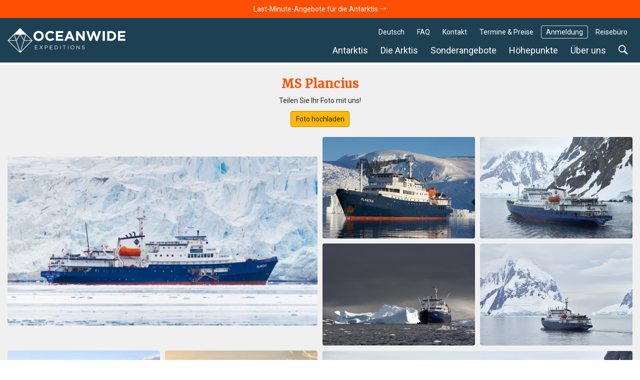

--- FILE ---
content_type: text/html; charset=UTF-8
request_url: https://oceanwide-expeditions.com/de/galerie/ship/ms-plancius
body_size: 18765
content:
<!doctype html>
<html itemscope  lang="de">
    <head>
        <meta charset="utf-8">
        <meta name="viewport" content="width=device-width, initial-scale=1">

                <!-- Chrome, Firefox OS and Opera -->
        <meta name="theme-color" content="#054e5d">
        <!-- Windows Phone -->
        <meta name="msapplication-navbutton-color" content="#054e5d">
        <!-- iOS Safari -->
        <meta name="apple-mobile-web-app-status-bar-style" content="#054e5d">

        <meta name="robots" content="NOODP">
        <link rel="shortcut icon" href="/assets/favicons/favicon.ico" />
<link rel="apple-touch-icon" href="/assets/favicons/apple-touch-icon.png">
<link rel="icon" type="image/png" sizes="192x192" href="/assets/favicons/android-chrome-192x192.png">
<link rel="icon" type="image/png" sizes="32x32" href="/assets/favicons/favicon-32x32.png">
<link rel="icon" type="image/png" sizes="16x16" href="/assets/favicons/favicon-16x16.png">
<link rel="manifest" href="/assets/favicons/manifest.json">
<link rel="mask-icon" href="/assets/favicons/safari-pinned-tab.svg" color="#007986">
<meta name="msapplication-TileColor" content="#007986">
<meta name="msapplication-TileImage" content="/assets/favicons/mstile-150x150.png">                        <!-- Google Tag Manager --> <script type="6cf876bf0cc8cd92cf4c21a0-text/javascript">!function(){"use strict";function l(e){for(var t=e,r=0,n=document.cookie.split(";");r<n.length;r++){var o=n[r].split("=");if(o[0].trim()===t)return o[1]}}function s(e){return localStorage.getItem(e)}function u(e){return window[e]}function A(e,t){e=document.querySelector(e);return t?null==e?void 0:e.getAttribute(t):null==e?void 0:e.textContent}var e=window,t=document,r="script",n="dataLayer",o="https://traveler.oceanwide-expeditions.com",a="https://load.traveler.oceanwide-expeditions.com",i="ehcghgcbo",c="2i1=aWQ9R1RNLUtaNDZaNg%3D%3D&page=2",g="stapeUserId",v="",E="",d=!1;try{var d=!!g&&(m=navigator.userAgent,!!(m=new RegExp("Version/([0-9._]+)(.*Mobile)?.*Safari.*").exec(m)))&&16.4<=parseFloat(m[1]),f="stapeUserId"===g,I=d&&!f?function(e,t,r){void 0===t&&(t="");var n={cookie:l,localStorage:s,jsVariable:u,cssSelector:A},t=Array.isArray(t)?t:[t];if(e&&n[e])for(var o=n[e],a=0,i=t;a<i.length;a++){var c=i[a],c=r?o(c,r):o(c);if(c)return c}else console.warn("invalid uid source",e)}(g,v,E):void 0;d=d&&(!!I||f)}catch(e){console.error(e)}var m=e,g=(m[n]=m[n]||[],m[n].push({"gtm.start":(new Date).getTime(),event:"gtm.js"}),t.getElementsByTagName(r)[0]),v=I?"&bi="+encodeURIComponent(I):"",E=t.createElement(r),f=(d&&(i=8<i.length?i.replace(/([a-z]{8}$)/,"kp$1"):"kp"+i),!d&&a?a:o);E.async=!0,E.src=f+"/"+i+".js?"+c+v,null!=(e=g.parentNode)&&e.insertBefore(E,g)}();</script> <!-- End Google Tag Manager -->
        
                    <title>MS Plancius gallery</title>
            <meta name="description" content="">
        
                    <meta property="og:image" content="https://storage.googleapis.com/oceanwide_web/media-dynamic/cache/widen_1600/uploads/media/default/0001/30/65f03aeadf22f758feba0a0eba292fd5f8b0f0b9.jpeg" />
        
                            <link rel="alternate" href="https://oceanwide-expeditions.com/gallery/ship/m-v-plancius" hreflang="en" />
                    <link rel="alternate" href="https://oceanwide-expeditions.com/de/galerie/ship/ms-plancius" hreflang="de" />
                    <link rel="alternate" href="https://oceanwide-expeditions.com/nl/fotos/ship/m-v-plancius" hreflang="nl" />
                    <link rel="alternate" href="https://oceanwide-expeditions.com/es/galeria/ship/el-plancius" hreflang="es" />
                    <link rel="alternate" href="https://oceanwide-expeditions.com/fr/galerie/ship/m-v-plancius" hreflang="fr" />
                            <link rel="alternate" href="https://oceanwide-expeditions.com/gallery/ship/m-v-plancius" hreflang="x-default">
        
                    <link rel="canonical" href="https://oceanwide-expeditions.com/de/galerie/ship/ms-plancius">

            <style>
                @font-face{font-display:block;font-family:icon-ow;font-style:normal;font-weight:400;src:url(/build/fonts/icon-ow.a0b9bd0a.ttf) format("truetype"),url(/build/fonts/icon-ow.1a1340b3.woff) format("woff"),url(/build/images/icon-ow.d618ebae.svg#icon-ow) format("svg")}.icon-ow-check:before{content:"\e900"}.icon-ow-arrow-right:before{content:"\e901"}.icon-ow-arrow-left:before{content:"\e902"}.icon-ow-arrow-down:before{content:"\e903"}.icon-ow-arrow-up:before{content:"\e904"}.icon-ow-search:before{content:"\e905"}.icon-ow-hamburger:before{content:"\e906"}.icon-ow-cross:before{content:"\e907"}.icon-ow-star-full:before{content:"\e908"}.icon-ow-star:before{content:"\e909"}.icon-ow-star-half:before{content:"\e90a"}.icon-ow-circle-plus:before{content:"\e90b"}.icon-ow-circle-minus:before{content:"\e90c"}.icon-ow-avatar:before{content:"\e90d"}.icon-ow-plus:before{content:"\e90e"}.icon-ow-minus:before{content:"\e90f"}.icon-ow-phone:before{content:"\e910"}.icon-ow-passenger:before{content:"\e911"}.icon-ow-passenger-empty:before{content:"\e912"}.icon-ow-circle-check:before{content:"\e913"}.icon-ow-circle-info:before{content:"\e914"}.icon-ow-questions:before{content:"\e915"}.icon-ow-full-screen:before{content:"\e916"}.icon-ow-heart:before{content:"\e917"}.icon-ow-broken-heart:before{content:"\e918"}.icon-ow-link:before{content:"\e91a"}.icon-ow-sync:before{content:"\e91b"}.icon-ow-bin:before{content:"\e91c"}.icon-ow-edit:before{content:"\e919"}.icon-ow-comment:before{content:"\e91d"}.icon-ow-info:before{content:"\e91e"}.icon-ow-slide:before{content:"\e91f"}.icon-ow-divider:before{content:"\e920"}.icon-ow-lock:before{content:"\e921"}.icon-ow-unlock:before{content:"\e922"}.icon-ow-arrow-right-1:before{content:"\e923"}.icon-ow-ai:before{content:"\e924"}/*! CSS Used from: http://127.0.0.1:8080/build/main_style.css */.icon-ow{font-family:icon-ow!important;speak:never;font-style:normal;font-variant:normal;line-height:1;text-transform:none;-webkit-font-smoothing:antialiased;-moz-osx-font-smoothing:grayscale}.icon-ow-arrow-down:before{content:""}.icon-ow-search:before{content:""}.icon-ow-hamburger:before{content:""}.icon-ow-cross:before{content:""}.icon-ow-arrow-right-1:before{content:""}.icon-ow{color:inherit;display:inline-block;font-size:71.4285714286%;font-weight:400}.icon-ow.icon-ow-left{margin-right:6px}.icon-ow.icon-ow-right{margin-left:6px}:root{--blue:#007bff;--indigo:#6610f2;--purple:#6f42c1;--pink:#e83e8c;--red:#d0021b;--orange:#ff8200;--yellow:#ffb900;--green:#28a745;--teal:#20c997;--cyan:#17a2b8;--white:#fff;--gray:#6c757d;--gray-dark:#343a40;--primary:#007bff;--secondary:#6c757d;--success:#28a745;--info:#17a2b8;--warning:#ffb900;--danger:#d0021b;--light:#fafafa;--dark:#04272d;--breakpoint-xs:0;--breakpoint-sm:576px;--breakpoint-md:768px;--breakpoint-lg:992px;--breakpoint-xl:1200px;--breakpoint-2xl:1400px;--breakpoint-3xl:1600px;--font-family-sans-serif:Roboto,Helvetica,Arial,sans-serif;--font-family-monospace:Roboto,Helvetica,Arial,sans-serif}*,:after,:before{box-sizing:border-box}html{font-family:sans-serif;line-height:1.15;-webkit-text-size-adjust:100%;-webkit-tap-highlight-color:rgba(0,0,0,0)}footer,main,nav,section{display:block}body{background-color:#fff;color:#262626;font-family:Roboto,Helvetica,Arial,sans-serif;font-size:1rem;font-weight:400;line-height:1.6;margin:0;text-align:left}[tabindex="-1"]:focus:not(:focus-visible){outline:0!important}h2,h3,h4,h5{margin-top:0}p,ul{margin-bottom:1rem;margin-top:0}ul ul{margin-bottom:0}b{font-weight:bolder}a{background-color:transparent;color:#08788b}a,a:hover{text-decoration:none}a:hover{color:#ff4f00}img{border-style:none;vertical-align:middle}button{border-radius:0}button:focus:not(:focus-visible){outline:0}button,input,select{font-family:inherit;font-size:inherit;line-height:inherit;margin:0}button,input{overflow:visible}button,select{text-transform:none}select{word-wrap:normal}[type=button],[type=submit],button{-webkit-appearance:button}[type=button]:not(:disabled),[type=submit]:not(:disabled),button:not(:disabled){cursor:pointer}template{display:none}h2,h3,h4,h5{font-weight:500;line-height:1.45;margin-bottom:.5rem}h2{font-size:2rem}h3{font-size:1.75rem}h4{font-size:1.5rem}h5{font-size:1.25rem}.container,.container-fluid{margin-left:auto;margin-right:auto;padding-left:15px;padding-right:15px;width:100%}@media(min-width:576px){.container{max-width:540px}}@media(min-width:768px){.container{max-width:720px}}@media(min-width:992px){.container{max-width:960px}}@media(min-width:1200px){.container{max-width:1140px}}@media(min-width:1400px){.container{max-width:1340px}}@media(min-width:1600px){.container{max-width:1540px}}.row{display:flex;flex-wrap:wrap;margin-left:-15px;margin-right:-15px}.col,.col-12,.col-md-12,.col-md-4,.col-md-6,.col-sm-6,.col-xl-3,.col-xl-8{padding-left:15px;padding-right:15px;position:relative;width:100%}.col{flex-basis:0;flex-grow:1}.col,.col-12{max-width:100%}.col-12{flex:0 0 100%}@media(min-width:576px){.col-sm-6{flex:0 0 50%;max-width:50%}}@media(min-width:768px){.col-md-4{flex:0 0 33.33333333%;max-width:33.33333333%}.col-md-6{flex:0 0 50%;max-width:50%}.col-md-12{flex:0 0 100%;max-width:100%}}@media(min-width:1200px){.col-xl-3{flex:0 0 25%;max-width:25%}.col-xl-8{flex:0 0 66.66666667%;max-width:66.66666667%}}.form-control{background-clip:padding-box;background-color:#fdf8ec;border:1px solid #e4e4e4;border-radius:.286rem;color:#000;display:block;font-size:1rem;font-weight:400;height:auto;line-height:1.6;padding:.2869rem .714rem;transition:border-color .15s ease-in-out,box-shadow .15s ease-in-out;width:100%}@media(prefers-reduced-motion:reduce){.form-control{transition:none}}.form-control:focus{background-color:#fdf8ec;border-color:none;box-shadow:none;color:#000;outline:0}.form-control::placeholder{color:#9b9b9b;opacity:1}.form-control:disabled{background-color:#fafafa;opacity:1}.form-group{margin-bottom:1rem}.btn{background-color:transparent;border:1px solid transparent;border-radius:.286rem;color:#262626;display:inline-block;font-size:1rem;font-weight:400;line-height:1.6;padding:.2869rem .714rem;text-align:center;transition:none;user-select:none;vertical-align:middle}.btn:hover{color:#262626;text-decoration:none}.btn:focus{box-shadow:none;outline:0}.btn:disabled{opacity:1}.btn:not(:disabled):not(.disabled){cursor:pointer}.btn-primary{background-color:#007bff;border-color:#007bff;color:#fff}.btn-primary:focus,.btn-primary:hover{background-color:#0069d9;border-color:#0062cc;color:#fff}.btn-primary:focus{box-shadow:0 0 0 0 rgba(38,143,255,.5)}.btn-primary:disabled{background-color:#007bff;border-color:#007bff;color:#fff}.btn-primary:not(:disabled):not(.disabled):active{background-color:#0062cc;border-color:#005cbf;color:#fff}.btn-primary:not(:disabled):not(.disabled):active:focus{box-shadow:0 0 0 0 rgba(38,143,255,.5)}.fade{transition:opacity .15s linear}@media(prefers-reduced-motion:reduce){.fade{transition:none}}.fade:not(.show){opacity:0}.collapse:not(.show){display:none}.dropdown{position:relative}.dropdown-menu{background-clip:padding-box;background-color:#fff;border:0 solid rgba(0,0,0,.15);border-radius:.286rem;color:#262626;display:none;float:left;font-size:1rem;left:0;list-style:none;margin:.125rem 0 0;min-width:10rem;padding:.5rem 0;position:absolute;text-align:left;top:100%;z-index:1000}.dropdown-item{background-color:transparent;border:0;clear:both;color:#212529;display:block;font-weight:400;padding:.25rem 1.5rem;text-align:inherit;white-space:nowrap;width:100%}.dropdown-item:focus,.dropdown-item:hover{background-color:#f8f9fa;color:#16181b;text-decoration:none}.dropdown-item:active{background-color:#007bff;color:#fff;text-decoration:none}.dropdown-item:disabled{background-color:transparent;color:#6c757d;pointer-events:none}.nav-link{display:block;padding:.5rem 1rem}.nav-link:focus,.nav-link:hover{text-decoration:none}.navbar{padding:.5rem 1rem;position:relative}.navbar,.navbar .container{align-items:center;display:flex;flex-wrap:wrap;justify-content:space-between}.navbar-nav{display:flex;flex-direction:column;list-style:none;margin-bottom:0;padding-left:0}.navbar-nav .nav-link{padding-left:0;padding-right:0}.navbar-nav .dropdown-menu{float:none;position:static}.navbar-expand{flex-flow:row nowrap;justify-content:flex-start}.navbar-expand .navbar-nav{flex-direction:row}.navbar-expand .navbar-nav .dropdown-menu{position:absolute}.navbar-expand .navbar-nav .nav-link{padding-left:.5rem;padding-right:.5rem}.close{color:#000;float:right;font-size:1.5rem;font-weight:700;line-height:1;opacity:.5;text-shadow:0 1px 0 #fff}.close:hover{color:#000;text-decoration:none}.close:not(:disabled):not(.disabled):focus,.close:not(:disabled):not(.disabled):hover{opacity:.75}button.close{background-color:transparent;border:0;padding:0}.modal{display:none;height:100%;left:0;outline:0;overflow:hidden;position:fixed;top:0;width:100%;z-index:1050}.modal-dialog{margin:.5rem;pointer-events:none;position:relative;width:auto}.modal.fade .modal-dialog{transform:translateY(-50px);transition:transform .3s ease-out}@media(prefers-reduced-motion:reduce){.modal.fade .modal-dialog{transition:none}}.modal-dialog-centered{align-items:center;display:flex;min-height:calc(100% - 1rem)}.modal-dialog-centered:before{content:"";display:block;height:calc(100vh - 1rem);height:min-content}.modal-content{background-clip:padding-box;background-color:#fafafa;border:1px solid rgba(0,0,0,.2);border-radius:.286rem;display:flex;flex-direction:column;outline:0;pointer-events:auto;position:relative;width:100%}.modal-header{align-items:flex-start;border-bottom:1px solid #e4e4e4;border-top-left-radius:calc(.286rem - 1px);border-top-right-radius:calc(.286rem - 1px);display:flex;justify-content:space-between;padding:1rem}.modal-header .close{margin:-1rem -1rem -1rem auto;padding:1rem}.modal-title{line-height:1.6;margin-bottom:0}.modal-body{flex:1 1 auto;padding:0;position:relative}@media(min-width:576px){.modal-dialog{margin:1.75rem auto;max-width:500px}.modal-dialog-centered{min-height:calc(100% - 3.5rem)}.modal-dialog-centered:before{height:calc(100vh - 3.5rem);height:min-content}}@media(min-width:992px){.modal-xl{max-width:800px}}@media(min-width:1200px){.modal-xl{max-width:1140px}}.carousel,.carousel-inner{position:relative}.carousel-inner{overflow:hidden;width:100%}.carousel-inner:after{clear:both;content:"";display:block}.carousel-item{backface-visibility:hidden;display:none;float:left;margin-right:-100%;position:relative;transition:transform .6s ease-in-out;width:100%}@media(prefers-reduced-motion:reduce){.carousel-item{transition:none}}.carousel-item.active{display:block}.carousel-fade .carousel-item{opacity:0;transform:none;transition-property:opacity}.carousel-fade .carousel-item.active{opacity:1;z-index:1}.carousel-control-next,.carousel-control-prev{align-items:center;background:none;border:0;bottom:0;color:#fff;display:flex;justify-content:center;opacity:1;padding:0;position:absolute;text-align:center;top:0;transition:opacity .15s ease;width:15%;z-index:1}@media(prefers-reduced-motion:reduce){.carousel-control-next,.carousel-control-prev{transition:none}}.carousel-control-next:focus,.carousel-control-next:hover,.carousel-control-prev:focus,.carousel-control-prev:hover{color:#fff;opacity:1;outline:0;text-decoration:none}.carousel-control-prev{left:0}.carousel-control-next{right:0}.carousel-control-next-icon,.carousel-control-prev-icon{background:50%/100% 100% no-repeat;display:inline-block;height:20px;width:20px}.carousel-control-prev-icon{background-image:url("data:image/svg+xml;charset=utf-8,%3Csvg xmlns='http://www.w3.org/2000/svg' width='8' height='8' fill='%23fff' viewBox='0 0 8 8'%3E%3Cpath d='m5.25 0-4 4 4 4 1.5-1.5L4.25 4l2.5-2.5z'/%3E%3C/svg%3E")}.carousel-control-next-icon{background-image:url("data:image/svg+xml;charset=utf-8,%3Csvg xmlns='http://www.w3.org/2000/svg' width='8' height='8' fill='%23fff' viewBox='0 0 8 8'%3E%3Cpath d='m2.75 0-1.5 1.5L3.75 4l-2.5 2.5L2.75 8l4-4z'/%3E%3C/svg%3E")}.align-middle{vertical-align:middle!important}.rounded-lg{border-radius:.286rem!important}.d-none{display:none!important}.d-block{display:block!important}.d-flex{display:flex!important}@media(min-width:768px){.d-md-block{display:block!important}}@media(min-width:992px){.d-lg-none{display:none!important}}.justify-content-between{justify-content:space-between!important}.align-items-center{align-items:center!important}@media(min-width:576px){.justify-content-sm-start{justify-content:flex-start!important}}.position-relative{position:relative!important}.sr-only{height:1px;margin:-1px;overflow:hidden;padding:0;position:absolute;width:1px;clip:rect(0,0,0,0);border:0;white-space:nowrap}.w-100{width:100%!important}.m-0{margin:0!important}.mb-0{margin-bottom:0!important}.mb-1{margin-bottom:.3571428571rem!important}.ml-1{margin-left:.3571428571rem!important}.mt-2{margin-top:.7142857143rem!important}.mb-2{margin-bottom:.7142857143rem!important}.mr-3{margin-right:1.0714285714rem!important}.mb-4{margin-bottom:1.4285714286rem!important}.mb-5{margin-bottom:1.7857142857rem!important}.mt-6{margin-top:2.1428571429rem!important}.mb-6{margin-bottom:2.1428571429rem!important}.p-0{padding:0!important}.pr-0{padding-right:0!important}.pr-3{padding-right:1.0714285714rem!important}.pl-3{padding-left:1.0714285714rem!important}.p-4{padding:1.4285714286rem!important}.ml-auto{margin-left:auto!important}@media(min-width:768px){.mb-md-0{margin-bottom:0!important}}@media(min-width:1200px){.mb-xl-0{margin-bottom:0!important}}.text-nowrap{white-space:nowrap!important}.text-truncate{overflow:hidden;text-overflow:ellipsis;white-space:nowrap}.text-center{text-align:center!important}.font-weight-light{font-weight:300!important}.font-weight-normal{font-weight:400!important}.font-weight-bold{font-weight:700!important}@media print{*,:after,:before{box-shadow:none!important;text-shadow:none!important}a:not(.btn){text-decoration:underline}img{page-break-inside:avoid}h2,h3,p{orphans:3;widows:3}h2,h3{page-break-after:avoid}.container,body{min-width:992px!important}.navbar{display:none}}a,b,body,div,em,footer,form,h2,h3,h4,h5,html,i,img,li,nav,p,section,span,ul{font-size:inherit}body{min-width:320px}html{font-family:Roboto,Helvetica,Arial,sans-serif;font-size:14px;height:100%}a{outline:0}a:active{color:#000}li{list-style:none}button:focus{outline:0}.feed-item .img,.w_full,footer.main-footer{float:left;position:relative;width:100%;z-index:1}.navbar-wrapper .mobile-trigger .item,.navbar-wrapper .navbar-main .nav-item .nav-link{border:none;box-shadow:none;text-decoration:none;text-shadow:none}.justify-content{align-items:center;display:flex;flex-direction:row;justify-content:space-between}.sea{color:#5bc4cf}.sea:hover{color:#ff4f00}.color-white{color:#fff}.font-family-mw{font-family:Merriweather,Roboto,Helvetica,Arial,sans-serif}.cursor-pointer{cursor:pointer}.gap-1{gap:.3571428571rem}.bg-color-contrast-11{background-color:#1e4053}.link-style-1{color:#08788b}.link-style-1:hover{color:#ff4f00}.link-style-3{color:#fff}.link-style-3:hover{color:#ff4f00}.link-style-6{color:#004357}.link-style-6:hover{color:#ff4f00}.font-size-n3{font-size:.7857142857rem}.font-size-n2{font-size:.8571428571rem}.font-size-0{font-size:1rem}.font-size-2{font-size:1.1428571429rem}.font-size-3{font-size:1.2142857143rem}.font-size-4{font-size:1.2857142857rem}.font-size-5{font-size:1.3571428571rem}.line-height-1{line-height:1}.main{background:#f0f0f0;padding-bottom:50px}.main:after{clear:both;content:"";display:block}.container{max-width:1300px;position:relative;width:100%}.container:after{clear:both;content:"";display:block}.btn-primary{background-color:#ffb900;border-color:#b98700;border-radius:.286rem;color:#212529;color:#262626}.btn-primary:focus,.btn-primary:hover{background-color:#ff8e00;border-color:#b96700;color:#212529}.btn-primary:focus{box-shadow:0 0 0 0 rgba(162,120,6,.5)}.btn-primary:disabled{background-color:#ffb900;border-color:#b98700;color:#212529}.btn-primary:not(:disabled):not(.disabled):active{background-color:#ff8e00;border-color:#b96700;color:#212529}.btn-primary:not(:disabled):not(.disabled):active:focus{box-shadow:0 0 0 0 rgba(162,120,6,.5)}.form-control:hover{border-color:#cdcdcd}.navbar-wrapper{padding:0;z-index:11}@media(max-width:991.98px){.navbar-wrapper.sticky-header{position:absolute;width:100%}.navbar-wrapper.sticky-header-small .navbar-logo img.big-oe-logo{display:block;height:40px;width:189px}}.navbar-wrapper .nav-top{font-size:14px;padding:0;z-index:2}@media(max-width:991.98px){.navbar-wrapper .nav-top{display:none}}.navbar-wrapper .nav-top .top-right-menu>li{margin:15px 5px 0 0}.navbar-wrapper .nav-top .top-right-menu>li:last-child{margin-right:0}.navbar-wrapper .nav-top .top-right-menu>li>a{border-radius:.286rem;color:#fff;line-height:26px;padding:0 10px}.navbar-wrapper .nav-top .top-right-menu>li>a:active,.navbar-wrapper .nav-top .top-right-menu>li>a:hover{background:#fff;color:#004357}.navbar-wrapper .nav-top .top-right-menu .decor-border{border-radius:.286rem;box-shadow:inset 0 0 0 1px hsla(0,0%,100%,.8)}.navbar-wrapper .nav-top .top-right-menu .dropdown .dropdown-menu{background:#fff;border:1px solid #efefef;border-radius:.286rem;box-shadow:none;font-size:inherit;font-weight:300;margin:0;min-width:auto;padding:5px 10px;text-decoration:none;top:calc(100% + 5px)}.navbar-wrapper .nav-top .top-right-menu .dropdown .dropdown-menu .dropdown-item-wrapper{margin-bottom:3px}.navbar-wrapper .nav-top .top-right-menu .dropdown .dropdown-menu .dropdown-item-wrapper:last-child{margin-bottom:0}.navbar-wrapper .nav-top .top-right-menu .dropdown .dropdown-menu .dropdown-item-wrapper .dropdown-item{background:#fff;display:inline-block;line-height:22px;margin-bottom:3px;padding:0;width:auto}.navbar-wrapper .nav-top .top-right-menu .dropdown .dropdown-menu .dropdown-item-wrapper .dropdown-item:last-child{margin-bottom:0}.navbar-wrapper .nav-top .top-right-menu .dropdown .dropdown-menu:after{border-bottom:5px solid #f0f0f0;border-left:5px solid transparent;border-right:5px solid transparent;content:"";height:0;left:10%;position:absolute;top:-5px;width:0}.navbar-wrapper .nav-top .top-right-menu .dropdown .dropdown-menu.direction-right{left:auto;right:0}.navbar-wrapper .nav-top .top-right-menu .dropdown .dropdown-menu.direction-right:after{left:auto;right:10%}.navbar-wrapper .navbar-main{padding-left:0;padding-right:0}@media(max-width:991.98px){.navbar-wrapper .navbar-main{display:none}}.navbar-wrapper .navbar-main .nav-item{margin-right:5px}.navbar-wrapper .navbar-main .nav-item:last-child{margin-right:0}.navbar-wrapper .navbar-main .nav-item .nav-link{background:none;border-radius:.286rem;color:#fff;font-size:18px;font-weight:400;line-height:24px;padding:5px 10px}.navbar-wrapper .navbar-main .nav-item .nav-link:active,.navbar-wrapper .navbar-main .nav-item .nav-link:hover{background:#fff;color:#004357}.navbar-wrapper .navbar-main .nav-item .dropdown-menu{padding:0}.navbar-wrapper .navbar-main .nav-item .dropdown-menu ul{margin:0;padding:0}.navbar-wrapper .navbar-main .nav-item .dropdown-menu ul li{margin-bottom:3px}.navbar-wrapper .navbar-main .nav-item .dropdown-menu ul li:last-child{margin-bottom:0}.navbar-wrapper .navbar-main .nav-item .dropdown-menu ul li a{display:inline-block}.navbar-wrapper .navbar-main .nav-item.search-container{position:static}.navbar-wrapper .navbar-main .nav-item.search-container .nav-link:hover{background:#fff}.navbar-wrapper .navbar-main .nav-item.mega-nav{position:static}.navbar-wrapper .navbar-main .nav-item.mega-nav .dropdown-menu{background:none;left:auto;margin:0;padding:0;position:absolute;right:0;top:100%}.navbar-wrapper .navbar-main .nav-item.mega-nav .dropdown-menu[aria-labelledby=highlights-nav]{width:65%}@media (max-width:1339px){.navbar-wrapper .navbar-main .nav-item.mega-nav .dropdown-menu[aria-labelledby=highlights-nav]{width:70%}}.navbar-wrapper .navbar-main .nav-item.mega-nav .dropdown-menu .container{background:#fff;display:block}.navbar-wrapper .navbar-main .nav-item.mega-nav .block-menu .col-md-4{padding-bottom:20px;padding-top:20px}.navbar-wrapper .navbar-main .nav-item.mega-nav .block-menu .col-md-4 h4{color:#08788b;font-size:18px;margin:0 0 10px}.navbar-wrapper .navbar-main .nav-item.mega-compact-nav{position:static}.navbar-wrapper .navbar-main .nav-item.mega-compact-nav .dropdown-menu{left:auto;margin:0;padding:0;position:absolute;right:0;top:100%;z-index:2}.navbar-wrapper .navbar-main .nav-item.mega-compact-nav .dropdown-menu .container{background:#fff}.navbar-wrapper .navbar-main .nav-item.mega-compact-nav.single-nav{position:relative}.navbar-wrapper .navbar-main .nav-item.mega-compact-nav.single-nav .dropdown-menu{left:0;right:auto;top:39px}.navbar-wrapper .navbar-main .nav-item.mega-compact-nav.single-nav .dropdown-menu .container{padding:0}.navbar-wrapper .navbar-main .nav-item.mega-compact-nav .container{display:block;padding:0}.navbar-wrapper .navbar-main .nav-item.mega-compact-nav .container .wrapper{display:flex}.navbar-wrapper .navbar-main .nav-item.mega-compact-nav .container .wrapper .block-menu{background:#fff;display:flex;flex-direction:column;min-width:250px}.navbar-wrapper .navbar-main .nav-item.mega-compact-nav .container .wrapper .block-menu h4{margin:0 0 10px}.navbar-wrapper .single-nav:not(.mega-compact-nav){border-radius:.286rem;position:static}.navbar-wrapper .single-nav:not(.mega-compact-nav) .dropdown-menu{background:#fff;border-radius:.286rem;left:auto;margin:0;min-width:155px;right:0;top:100%}.navbar-wrapper .mobile-trigger{margin:15px 0}.navbar-wrapper .mobile-trigger .item{background:transparent;border-radius:4px;color:#fff;display:flex;font-size:18px;height:40px;line-height:28px;padding:0 15px}.navbar-wrapper .mobile-trigger .item:active,.navbar-wrapper .mobile-trigger .item:focus,.navbar-wrapper .mobile-trigger .item:hover{background:#fff;color:#004357;outline:none}.navbar-wrapper .bg{background:#1e4053;filter:alpha(opacity=100);height:100%;left:0;-moz-opacity:1;-khtml-opacity:1;opacity:1;position:absolute;top:0;width:100%;z-index:0}.navbar-fixed-top{left:0;position:fixed;right:0;top:0}body:not(.not-user) .sticky-header-small .nav-top{display:none}body:not(.not-user) .sticky-header-small .navbar-main{padding:25px 0 8px}footer.main-footer{background-color:#054e5d;padding:20% 0 10px}footer.main-footer .bg-img{left:0;position:absolute;top:0;width:100%}footer.main-footer .bg-img img{height:100%;object-fit:cover;width:100%}footer.main-footer h3{color:#b2cdcd;font-family:Roboto,Helvetica,Arial,sans-serif;font-size:18px;margin:0 0 10px}footer.main-footer ul{margin:0;padding:0}footer.main-footer ul.footer-nav-list{display:flex;flex-direction:column;gap:3px}@media(max-width:991.98px){footer.main-footer ul.footer-nav-list{gap:5px}}footer.main-footer ul a{line-height:20px}footer.main-footer .offices{color:#fff}footer.main-footer .offices .time{font-family:Merriweather,Roboto,Helvetica,Arial,sans-serif}footer.main-footer .rating-wrap{display:inline-block;width:100%}footer.main-footer .rating-wrap .rating-inner-wrap{color:#d3d3d3;display:inline-block;padding:10px 0;text-align:center;width:100%}footer.main-footer .rating-wrap .rating-inner-wrap b{color:#ffb900}footer.main-footer .footer-2 .partners{align-items:stretch;display:flex;justify-content:space-between;margin:40px 0;padding:0;width:100%}@media(max-width:1199.98px){footer.main-footer .footer-2 .partners{flex-wrap:wrap}}@media(max-width:991.98px){footer.main-footer .footer-2 .partners{justify-content:center}}footer.main-footer .footer-2 .partners li{align-items:center;display:flex;justify-content:center}@media(max-width:1199.98px){footer.main-footer .footer-2 .partners li{margin-bottom:15px;width:15%}}@media(max-width:991.98px){footer.main-footer .footer-2 .partners li{margin-bottom:30px;width:20%}}@media(max-width:575.98px){footer.main-footer .footer-2 .partners li{margin-bottom:30px;padding:0 15px;width:33.3333%}}footer.main-footer .footer-2 .partners li img{height:auto;max-width:100%;padding:0 10px;width:auto}footer.main-footer .block-copyright{color:#fff;display:flex;font-size:13px;justify-content:center}@media(max-width:575.98px){footer.main-footer .block-copyright{align-items:center;flex-direction:column}footer.main-footer .block-copyright .divider{transform:rotate(90deg)}}footer.main-footer .block-copyright .divider:before{color:#ababab;content:"|";margin:0 10px}:not(.full-width-container) .block-breadcrumbs{background:none;background:#fff;border:none;padding-top:90px;position:relative;z-index:1}@media(max-width:991.98px){:not(.full-width-container) .block-breadcrumbs{padding-top:70px}}:not(.full-width-container) .block-breadcrumbs ul{color:#000;float:left;margin:0 10px 0 0;padding:5px 0;position:relative}:not(.full-width-container) .block-breadcrumbs ul li{float:left;font-size:13px;line-height:20px;position:relative;z-index:1}:not(.full-width-container) .block-breadcrumbs ul li a:not(.filter-item){display:flex}:not(.full-width-container) .block-breadcrumbs ul li a:not(.filter-item):hover span{color:#ff4f00}:not(.full-width-container) .block-breadcrumbs ul li a:not(.filter-item):before,:not(.full-width-container) .block-breadcrumbs ul li span:not(.icon-ow):before{content:"";font-family:icon-ow;font-size:11px;margin:0 5px}:not(.full-width-container) .block-breadcrumbs ul li a:not(.filter-item)>span:before,:not(.full-width-container) .block-breadcrumbs ul li:first-child a:before,:not(.full-width-container) .block-breadcrumbs ul li>span{display:none}:has(.navbar-wrapper .popdown-title) .block-breadcrumbs{padding-top:126px}@media(max-width:991.98px){:has(.navbar-wrapper .popdown-title) .block-breadcrumbs{padding-top:104px}}.mix-blend-white-bg{position:relative}.mix-blend-white-bg:after{background-color:#f0f0f0;content:"";height:100%;left:0;mix-blend-mode:darken;position:absolute;top:0;width:100%}.slideout-menu{bottom:0;overflow-y:auto;padding:30px;position:fixed;right:0;top:0;width:231px;z-index:0;-webkit-overflow-scrolling:touch;background:#fff;opacity:0;visibility:hidden}.slideout-menu ul{margin:0;padding:0}.slideout-menu ul.sub-nav{margin:15px 0;padding:15px 0 0}.slideout-menu ul.sub-nav li.sign-in{margin-top:15px;padding-top:11px}.slideout-menu ul.sub-nav li a{font-size:1.0714285714rem}.slideout-menu .item-wrapper{margin-bottom:11px}.slideout-menu .item-wrapper a{display:inline-block;font-size:1.1428571429rem;line-height:23px;max-width:calc(100% - 20px)}.slideout-menu .mobile-submenu{margin-bottom:10px;margin-left:10px}.slideout-menu .mobile-submenu li a{display:inline-block;font-size:1.0714285714rem;line-height:23px;margin-bottom:3px;position:relative}.slideout-menu .navbar-form{border:none!important;margin:5px 0 0;padding:0;width:100%}.slideout-menu .navbar-form .form-group{width:100%}.slideout-menu .navbar-form .form-group .form-control{margin-bottom:10px;width:100%}.slideout-menu .navbar-form .form-group .search-context{margin-bottom:20px;width:100%}.slideout-menu .navbar-form .btn{width:100%}.slideout-panel{display:flex;flex-direction:column;position:relative;z-index:1}.feed-item .img .wrapper{overflow:hidden}.feed-item .img .img-placeholder{display:block;height:240px}.feed-item .img .img-placeholder img{height:100%;object-fit:cover;width:100%}.page-title{color:#ff4f00;font-family:Merriweather,Roboto,Helvetica,Arial,sans-serif;font-size:20px;font-weight:700;letter-spacing:.5px;line-height:25px;margin:15px auto 5px;text-align:left}@media(max-width:575.98px){.page-title{font-size:18px}}#loader{align-items:center;background:rgba(0,0,0,.5);bottom:0;display:flex;justify-content:center;left:0;position:fixed;right:0;top:0;z-index:10000}.modal-header{background:#eef5f7}.popdown-title{background:#ff4f00;color:#fff;display:block;line-height:20px;padding:8px;position:relative;text-align:center;z-index:1}@media(min-width:992px){.popdown-title{display:none}}.jscroll-container .jscroll-added{margin-top:10px}.gallery:not(.gallery-view-ship) .gallery-wrapper{display:grid;gap:10px;grid-template-columns:repeat(4,1fr)}@media(max-width:991.98px){.gallery:not(.gallery-view-ship) .gallery-wrapper{grid-template-columns:repeat(2,1fr)}}.gallery:not(.gallery-view-ship) .gallery-wrapper .wrapper{align-items:center;aspect-ratio:3/2;display:flex;flex-direction:column;height:100%;justify-content:center;overflow:hidden;width:100%}.gallery:not(.gallery-view-ship) .gallery-wrapper .wrapper .img-placeholder{height:100%;width:100%}.gallery:not(.gallery-view-ship) .gallery-wrapper .wrapper:first-child{grid-column:span 2;grid-row:span 2}@media(max-width:991.98px){.gallery:not(.gallery-view-ship) .gallery-wrapper .wrapper:first-child{grid-column:span 2;grid-row:span 2}}.gallery:not(.gallery-view-ship) .gallery-wrapper .wrapper:nth-child(2){grid-column:3;grid-row:1}@media(max-width:991.98px){.gallery:not(.gallery-view-ship) .gallery-wrapper .wrapper:nth-child(2){grid-column:1;grid-row:3}}.gallery:not(.gallery-view-ship) .gallery-wrapper .wrapper:nth-child(3){grid-column:3;grid-row:2}@media(max-width:991.98px){.gallery:not(.gallery-view-ship) .gallery-wrapper .wrapper:nth-child(3){grid-column:2;grid-row:3}}.gallery:not(.gallery-view-ship) .gallery-wrapper .wrapper:nth-child(4){grid-column:4;grid-row:1}@media(max-width:991.98px){.gallery:not(.gallery-view-ship) .gallery-wrapper .wrapper:nth-child(4){grid-column:1;grid-row:4}}.gallery:not(.gallery-view-ship) .gallery-wrapper .wrapper:nth-child(5){grid-column:4;grid-row:2}@media(max-width:991.98px){.gallery:not(.gallery-view-ship) .gallery-wrapper .wrapper:nth-child(5){grid-column:2;grid-row:4}}.select2-container{box-sizing:border-box;display:inline-block;margin:0;position:relative;vertical-align:middle}.select2-container .select2-selection--single{box-sizing:border-box;cursor:pointer;display:block;height:28px;user-select:none;-webkit-user-select:none}.select2-container .select2-selection--single .select2-selection__rendered{display:block;overflow:hidden;padding-left:8px;padding-right:20px;text-overflow:ellipsis;white-space:nowrap}.select2-hidden-accessible{border:0!important;clip:rect(0 0 0 0)!important;-webkit-clip-path:inset(50%)!important;clip-path:inset(50%)!important;height:1px!important;overflow:hidden!important;padding:0!important;position:absolute!important;white-space:nowrap!important;width:1px!important}@media(max-width:991.98px){select.select2{background-color:#fff!important;border:1px solid #e4e4e4!important;clip-path:none!important;color:#08788b!important;display:block!important;height:30.02px!important;overflow:auto!important;padding:.3228rem .354rem!important;position:static!important;white-space:nowrap!important;width:100%!important}select.select2:hover{border-color:#cdcdcd!important}select.select2+span.select2-container{display:none!important}}.select2-container--ow-theme.select2{width:100%!important}.select2-container--ow-theme .select2-selection--single{background-color:#fdf8ec;border:1px solid #e4e4e4;border-radius:4px;color:#08788b;height:30.02px;outline:0;transition:border-color .15s ease-in-out}.select2-container--ow-theme .select2-selection--single:focus,.select2-container--ow-theme .select2-selection--single:focus .select2-selection__arrow,.select2-container--ow-theme .select2-selection--single:hover,.select2-container--ow-theme .select2-selection--single:hover .select2-selection__arrow{border-color:#cdcdcd}.select2-container--ow-theme .select2-selection--single .select2-selection__rendered{color:inherit;line-height:30.02px;padding-left:10px;padding-right:40px}.select2-container--ow-theme .select2-selection--single .select2-selection__arrow{border:none;border-left:1px solid #e4e4e4;height:100%;position:absolute;right:0;top:0;width:30px}.select2-container--ow-theme .select2-selection--single .select2-selection__arrow b{height:100%;position:absolute;right:0;top:0;width:100%}.select2-container--ow-theme .select2-selection--single .select2-selection__arrow b:before{color:inherit;content:"";font-family:icon-ow;font-size:10px;font-weight:400;position:absolute;right:calc(50% - 4px);top:calc(50% - 7px)}.gallery-wrap .jscroll-added .ajax-loader{text-align:center}.navbar-wrapper .navbar-main .nav-item.ai-container .nav-link{padding-bottom:0;padding-top:0}.navbar-wrapper .navbar-main .nav-item.ai-container .nav-link:hover{background:none!important}.navbar-wrapper .navbar-main .nav-item.ai-container .nav-link a .icon-ow{color:#fff;vertical-align:middle}.font-size-10{font-size:1.7142857143rem}
    </style>

                
        <script type="6cf876bf0cc8cd92cf4c21a0-text/javascript">const LOCALE = 'de'; const USER_COUNTRY = 'US';</script>

        <meta property="fb:pages" content="335906545845" />

                                    <link rel="preconnect" as="video" href="https://player.vimeo.com/" crossorigin>
                <link rel="preconnect" as="image" href="https://storage.googleapis.com/" crossorigin>
                        </head>
    <body class="gallery-main-page scroll-top">
                        <!-- Google Tag Manager (noscript) --> <noscript><iframe src="https://load.traveler.oceanwide-expeditions.com/ns.html?id=GTM-KZ46Z6" height="0" width="0" style="display:none;visibility:hidden"></iframe></noscript> <!-- End Google Tag Manager (noscript) -->
                <div id="page" >
            <nav class="navbar-wrapper navbar-expand navbar-fixed-top sticky-header sticky-header-top">
                    <a href="https://oceanwide-expeditions.com/de/trip-selection/last-minute-angebote-fur-die-antarktis" target="_blank" class="popdown-title text-truncate">
        <span class="color-white">Last-Minute-Angebote für die Antarktis ⭢</span>
    </a>

                <div class="position-relative">
                    <i class="bg"></i>
                                        <div class="container pl-3 pr-3">
                        <div class="d-flex align-items-center justify-content-between">
                            <!-- Logo start -->
                            <div class="navbar-logo">
                                <a href="/de/" itemscope itemtype="https://schema.org/TravelAgency">
                                    <meta itemprop="priceRange" content="€1000-30000">
                                    <meta itemprop="telephone" content="+31 (0)118 410 410">
                                    <meta itemprop="email" content="info@oceanwide-expeditions.com">
                                    <meta itemprop="openingHours" content="Mo-Fr 9am-5:30pm">

                                    <span itemprop="address" itemscope itemtype="https://schema.org/PostalAddress">
                                        <meta itemprop="streetAddress" content="Visserijkade 5">
                                        <meta itemprop="postalCode" content="4382 ZA">
                                        <meta itemprop="addressLocality" content="Vlissingen">
                                        <meta itemprop="addressCountry" content="NL">
                                    </span>

                                    <meta itemprop="name" content="Oceanwide Expeditions">
                                    <meta itemprop="url" content="/de/">
                                    <meta itemprop="image" content="https://storage.googleapis.com/oceanwide_web/media/default/0001/19/3535aa1b82519f16a280fb7d6a3211610633b4b7.gif">

                                    <img itemprop="logo" class="big-oe-logo" loading="lazy" src="/assets/logo/oe-logo-horizontal-white.svg" title="Ozeanweite Expeditionen" alt="Ozeanweite Expeditionen" width="236" height="50" />
                                </a>
                            </div>
                            <!-- Logo end -->

                            <div class="menu-wrapper position-relative w-100">
                                <div class="navbar nav-top">
                                    <ul class="top-right-menu navbar-nav ml-auto">
                                                                                <li class="nav-item dropdown">
                                                                                        <a class="nav-link " href="#" id="language" data-toggle="dropdown" aria-haspopup="true" aria-expanded="false">
                                                Deutsch
                                            </a>
                                            <div class="dropdown-menu" aria-labelledby="language">
                                                                                                    <div class="dropdown-item-wrapper">
                                                        <a class="link-style-6 dropdown-item" href="https://oceanwide-expeditions.com/gallery/ship/m-v-plancius">English</a>
                                                    </div>
                                                                                                    <div class="dropdown-item-wrapper">
                                                        <a class="link-style-6 dropdown-item" href="https://oceanwide-expeditions.com/de/galerie/ship/ms-plancius">Deutsch</a>
                                                    </div>
                                                                                                    <div class="dropdown-item-wrapper">
                                                        <a class="link-style-6 dropdown-item" href="https://oceanwide-expeditions.com/nl/fotos/ship/m-v-plancius">Nederlands</a>
                                                    </div>
                                                                                                    <div class="dropdown-item-wrapper">
                                                        <a class="link-style-6 dropdown-item" href="https://oceanwide-expeditions.com/es/galeria/ship/el-plancius">Español</a>
                                                    </div>
                                                                                                    <div class="dropdown-item-wrapper">
                                                        <a class="link-style-6 dropdown-item" href="https://oceanwide-expeditions.com/fr/galerie/ship/m-v-plancius">Français</a>
                                                    </div>
                                                                                            </div>
                                        </li>
                                        <li class="nav-item">
                                            <a class="nav-link" href="/de/faq">FAQ</a>
                                        </li>
                                        <li class="nav-item">
                                                                                        <a class="nav-link" href="/de/seite/kontakt">Kontakt</a>
                                        </li>
                                        <li class="nav-item">
                                            <a class="nav-link" href="/de/reisen/daten-preise">Termine & Preise</a>
                                        </li>
                                                                                    <li class="nav-item">
                                                <a aria-expanded="false" aria-haspopup="true" class="nav-link decor-border auth-content-js" data-check-popup-form="true" href="/de/login">Anmeldung</a>
                                            </li>
                                            <li class="nav-item dropdown">
                                                <a class="nav-link " href="#" id="navbarDropdown"
                                                   data-toggle="dropdown" aria-haspopup="true" aria-expanded="false">
                                                    Reisebüro                                                </a>
                                                <div class="dropdown-menu direction-right" aria-labelledby="navbarDropdown">
                                                    <div class="dropdown-item-wrapper">
                                                        <a class="link-style-6 dropdown-item auth-content-js" data-check-popup-form="true" href="/partners/dashboard">Einloggen</a>
                                                    </div>
                                                    <div class="dropdown-item-wrapper">
                                                        <a class="link-style-6 dropdown-item" href="/register-partner">Partner werden</a>
                                                    </div>
                                                </div>
                                            </li>
                                                                            </ul>
                                </div>
                                <nav class="navbar navbar-main">
    <ul class="navbar-nav ml-auto auto-height-marker-js">
                                
            <li class="nav-item dropdown single-nav mega-compact-nav">
            <a class="nav-link " id="antarktis" href="#" data-toggle="dropdown" aria-haspopup="true" aria-expanded="false">
                Antarktis
            </a>
            <div class="dropdown-menu" aria-labelledby="antarktis">
                <div class="container">
                    <div class="wrapper">
                        <div class="block-menu">
                            <div class="p-4">
                                <h4 class="font-weight-normal font-family-mw font-size-4"><a class="link-style-1" href="/de/antarktis">Antarktis <span class="icon-ow icon-ow-right icon-ow-arrow-right-1 align-middle "></span></a></h4>
                                <ul>
                                                                                                                                                        <li><a class="link-style-1 font-size-2" href="/de/antarktis/weddell-meer">Weddell-Meer</a></li>
                                                                                                                    <li><a class="link-style-1 font-size-2" href="/de/antarktis/polarkreis">Polarkreis</a></li>
                                                                                                                    <li><a class="link-style-1 font-size-2" href="/de/antarktis/antarktische-halbinsel">Antarktische Halbinsel</a></li>
                                                                                                                    <li><a class="link-style-1 font-size-2" href="/de/antarktis/kapverde">Kap Verde</a></li>
                                                                                                                    <li><a class="link-style-1 font-size-2" href="/de/antarktis/falklandinseln">Falklandinseln</a></li>
                                                                                                                    <li><a class="link-style-1 font-size-2" href="/de/antarktis/sudgeorgien">Südgeorgien</a></li>
                                                                                                                    <li><a class="link-style-1 font-size-2" href="/de/antarktis/sudliche-sandwichinseln">Südliche Sandwichinseln</a></li>
                                                                                                                    <li><a class="link-style-1 font-size-2" href="/de/antarktis/sudliche-shetlandinseln">Südliche Shetlandinseln</a></li>
                                                                                                                    <li><a class="link-style-1 font-size-2" href="/de/antarktis/sudliche-orkneyinseln">Südliche Orkneyinseln</a></li>
                                                                                                                    <li><a class="link-style-1 font-size-2" href="/de/antarktis/rossmeer">Rossmeer</a></li>
                                                                    </ul>
                            </div>
                            <div class="p-4 bg-color-contrast-11 font-family-mw">
                                <ul>
                                    <li class="mb-1"><a href="/de/reiseziel?region=antarktis" class="link-style-3 font-size-0 text-nowrap">Alle Antarktis Ziele <span class="icon-ow icon-ow-right icon-ow-arrow-right-1 align-middle"></span></a></li>
                                    <li><a href="/de/antarktis/reisen" class="link-style-3 font-size-0 text-nowrap"> Alle Antarktis Expeditionen <span class="icon-ow icon-ow-right icon-ow-arrow-right-1 align-middle "></span></a></li>
                                </ul>
                            </div>
                        </div>

                                            </div>
                </div>
            </div>
        </li>
                                
            <li class="nav-item dropdown single-nav mega-compact-nav">
            <a class="nav-link " id="arktis" href="#" data-toggle="dropdown" aria-haspopup="true" aria-expanded="false">
                Die Arktis
            </a>
            <div class="dropdown-menu" aria-labelledby="arktis">
                <div class="container">
                    <div class="wrapper">
                        <div class="block-menu">
                            <div class="p-4">
                                <h4 class="font-weight-normal font-family-mw font-size-4"><a class="link-style-1" href="/de/arktis">Die Arktis <span class="icon-ow icon-ow-right icon-ow-arrow-right-1 align-middle "></span></a></h4>
                                <ul>
                                                                                                                                                        <li><a class="link-style-1 font-size-2" href="/de/arktis/gronland">Grönland</a></li>
                                                                                                                    <li><a class="link-style-1 font-size-2" href="/de/arktis/island">Island</a></li>
                                                                                                                    <li><a class="link-style-1 font-size-2" href="/de/arktis/jan-mayen">Jan Mayen</a></li>
                                                                                                                    <li><a class="link-style-1 font-size-2" href="/de/arktis/spitzbergen">Spitzbergen</a></li>
                                                                    </ul>
                            </div>
                            <div class="p-4 bg-color-contrast-11 font-family-mw">
                                <ul>
                                    <li class="mb-1"><a href="/de/reiseziel?region=arktis" class="link-style-3 font-size-0 text-nowrap">Alle Die Arktis Ziele <span class="icon-ow icon-ow-right icon-ow-arrow-right-1 align-middle"></span></a></li>
                                    <li><a href="/de/arktis/reisen" class="link-style-3 font-size-0 text-nowrap"> Alle Die Arktis Expeditionen <span class="icon-ow icon-ow-right icon-ow-arrow-right-1 align-middle "></span></a></li>
                                </ul>
                            </div>
                        </div>

                                            </div>
                </div>
            </div>
        </li>
                                            <li class="nav-item dropdown single-nav mega-compact-nav">
                <a class="nav-link " href="#" id="deal-nav" data-toggle="dropdown" aria-haspopup="true" aria-expanded="false">
                    Sonderangebote                </a>
                <div class="dropdown-menu" aria-labelledby="deal-nav">
                    <div class="container">
                        <div class="wrapper">
                            <div class="block-menu">
                                <div class="p-4">
                                    <h4 class="font-weight-normal font-family-mw font-size-4"><a class="link-style-1" href="/de/reisen?deal=1">Sonderangebote<span class="icon-ow icon-ow-right icon-ow-arrow-right-1 align-middle "></span></a></h4>
                                    <ul>
                                                                                    <li><a class="link-style-1 font-size-2" href="/de/reisen?deal=2">Kombinationskreuzfahrten</a></li>
                                                                                                                                                                        <li><a class="link-style-1 font-size-2" href="/de/trip-selection/last-minute-angebote-fur-die-antarktis">Last-Minute-Angebote für die Antarktis</a></li>
                                                                                                                                <li><a class="link-style-1 font-size-2" href="/de/trip-selection/arktis-fruhbucherrabatt">Arktis-Frühbucherrabatt</a></li>
                                                                                                                                <li><a class="link-style-1 font-size-2" href="/de/trip-selection/antarktis-fruhbucherrabatt">Antarktis-Frühbucherrabatt</a></li>
                                                                            </ul>
                                </div>
                                <div class="p-4 bg-color-contrast-11 font-family-mw">
                                    <ul>
                                                                                                                                                                                <li class="mb-1"><a href="/de/reisen?deal=1&amp;region=antarktis" class="link-style-3 font-size-0 text-nowrap">Antarktis Sonderangebote <span class="icon-ow icon-ow-right icon-ow-arrow-right-1 align-middle"></span></a></li>
                                                                                                                                                                                                                            <li class="mb-1"><a href="/de/reisen?deal=1&amp;region=arktis" class="link-style-3 font-size-0 text-nowrap">Die Arktis Sonderangebote <span class="icon-ow icon-ow-right icon-ow-arrow-right-1 align-middle"></span></a></li>
                                                                                                                        </ul>
                                </div>
                            </div>
                        </div>
                    </div>
                </div>
            </li>
                <li class="nav-item dropdown mega-nav">
            <a class="nav-link " href="#" id="highlights-nav" data-toggle="dropdown" aria-haspopup="true" aria-expanded="false">
                Höhepunkte            </a>
            <div class="dropdown-menu" aria-labelledby="highlights-nav">
                <div class="container">
                    <div class="row">
                        <div class="block-menu col-md-12">
                            <div class="row">
                                                                                                        <div class="col-md-4">
                                        <h4 class="font-weight-normal font-family-mw font-size-4"><a class="link-style-1" href="/de/aktivitaten/outdoor-aktivit%C3%A4ten">Outdoor-Aktivitäten <span class="icon-ow icon-ow-right icon-ow-arrow-right-1 align-middle "></span></a></h4>
                                        <ul>
                                                                                                                                                                                        <li><a class="link-style-1 font-size-2" href="/de/aktivitaten/outdoor-aktivit%C3%A4ten/polartauchen">Polartauchen</a></li>
                                                                                                                                            <li><a class="link-style-1 font-size-2" href="/de/aktivitaten/outdoor-aktivit%C3%A4ten/ski-bergsteigen">Ski-Bergsteigen</a></li>
                                                                                                                                            <li><a class="link-style-1 font-size-2" href="/de/aktivitaten/outdoor-aktivit%C3%A4ten/bergsteigen">Bergsteigen</a></li>
                                                                                                                                            <li><a class="link-style-1 font-size-2" href="/de/aktivitaten/outdoor-aktivit%C3%A4ten/camping-1">Camping in der Antarktis</a></li>
                                                                                                                                            <li><a class="link-style-1 font-size-2" href="/de/aktivitaten/outdoor-aktivit%C3%A4ten/foto-workshop-1">Foto-Workshop</a></li>
                                                                                                                                            <li><a class="link-style-1 font-size-2" href="/de/aktivitaten/outdoor-aktivit%C3%A4ten/svalbard-aufraumen">Reinigung von Svalbard</a></li>
                                                                                                                                            <li><a class="link-style-1 font-size-2" href="/de/aktivitaten/outdoor-aktivit%C3%A4ten/ski-trekking-in-der-antarktis">Ski-Trekking Südgeorgien</a></li>
                                                                                                                                            <li><a class="link-style-1 font-size-2" href="/de/aktivitaten/outdoor-aktivit%C3%A4ten/hubschrauber-trips">Hubschrauber-Touren</a></li>
                                                                                                                                            <li><a class="link-style-1 font-size-2" href="/de/aktivitaten/outdoor-aktivit%C3%A4ten/kajakfahren">Kajakfahren</a></li>
                                                                                                                                            <li><a class="link-style-1 font-size-2" href="/de/aktivitaten/outdoor-aktivit%C3%A4ten/wandern-schneeschuhwandern">Schneeschuhwandern</a></li>
                                                                                    </ul>
                                    </div>
                                                                                                        <div class="col-md-4">
                                        <h4 class="font-weight-normal font-family-mw font-size-4"><a class="link-style-1" href="/de/aktivitaten/erfahrungen">Erfahrungen <span class="icon-ow icon-ow-right icon-ow-arrow-right-1 align-middle "></span></a></h4>
                                        <ul>
                                                                                                                                                                                        <li><a class="link-style-1 font-size-2" href="/de/aktivitaten/erfahrungen/orcadas-station-auf-den-sud-orkneyinseln">Orcadas Basis</a></li>
                                                                                                                                            <li><a class="link-style-1 font-size-2" href="/de/aktivitaten/erfahrungen/historische-statten-auf-st-helena">Besuchte Orte auf St. Helena</a></li>
                                                                                                                                            <li><a class="link-style-1 font-size-2" href="/de/aktivitaten/erfahrungen/zodiac-fahrten-um-die-sud-orkneyinseln">Zodiac-Kreuzfahrt um die südlichen Orkney-Inseln</a></li>
                                                                                                                                            <li><a class="link-style-1 font-size-2" href="/de/aktivitaten/erfahrungen/hiking-in-gronland">Wandern in Grönland</a></li>
                                                                                                                                            <li><a class="link-style-1 font-size-2" href="/de/aktivitaten/erfahrungen/kajak-fahren-an-gronlands-kuste">Grönland Kajakfahren</a></li>
                                                                                                                                            <li><a class="link-style-1 font-size-2" href="/de/aktivitaten/erfahrungen/hiking-auf-deception-island">Wandern auf Deception Island</a></li>
                                                                                                                                            <li><a class="link-style-1 font-size-2" href="/de/aktivitaten/erfahrungen/hiking-auf-st-helena">Wandern auf St. Helena</a></li>
                                                                                                                                            <li><a class="link-style-1 font-size-2" href="/de/aktivitaten/erfahrungen/hiking-auf-den-falklandinseln">Wandern auf den Falklandinseln</a></li>
                                                                                                                                            <li><a class="link-style-1 font-size-2" href="/de/aktivitaten/erfahrungen/tauchen-sie-ins-antarktische-wasser">Polartauchen</a></li>
                                                                                                                                            <li><a class="link-style-1 font-size-2" href="/de/aktivitaten/erfahrungen/wandern-auf-fair-isle">Spaziergang auf Fair Isle</a></li>
                                                                                    </ul>
                                    </div>
                                                                                                        <div class="col-md-4">
                                        <h4 class="font-weight-normal font-family-mw font-size-4"><a class="link-style-1" href="/de/aktivitaten/tierwelt">Tierwelt <span class="icon-ow icon-ow-right icon-ow-arrow-right-1 align-middle "></span></a></h4>
                                        <ul>
                                                                                                                                                                                        <li><a class="link-style-1 font-size-2" href="/de/aktivitaten/tierwelt/antarktischer-seebar">Antarktischer Seebär</a></li>
                                                                                                                                            <li><a class="link-style-1 font-size-2" href="/de/aktivitaten/tierwelt/polarfuchs">Polarfuchs</a></li>
                                                                                                                                            <li><a class="link-style-1 font-size-2" href="/de/aktivitaten/tierwelt/kustenseeschwalbe">Küstenseeschwalbe</a></li>
                                                                                                                                            <li><a class="link-style-1 font-size-2" href="/de/aktivitaten/tierwelt/kaiserpinguin">Kaiserpinguin</a></li>
                                                                                                                                            <li><a class="link-style-1 font-size-2" href="/de/aktivitaten/tierwelt/adeliepinguin">Adeliepinguin</a></li>
                                                                                                                                            <li><a class="link-style-1 font-size-2" href="/de/aktivitaten/tierwelt/polarhase">Polarhase</a></li>
                                                                                                                                            <li><a class="link-style-1 font-size-2" href="/de/aktivitaten/tierwelt/blauwal">Blauwal</a></li>
                                                                                                                                            <li><a class="link-style-1 font-size-2" href="/de/aktivitaten/tierwelt/beluga">Beluga</a></li>
                                                                                                                                            <li><a class="link-style-1 font-size-2" href="/de/aktivitaten/tierwelt/weisswangengans">Weißwangengans</a></li>
                                                                                                                                            <li><a class="link-style-1 font-size-2" href="/de/aktivitaten/tierwelt/nachtreiher">Nachtreiher</a></li>
                                                                                    </ul>
                                    </div>
                                                                <div class="col-md-12 p-0 font-family-mw">
                                    <div class="p-4 bg-color-contrast-11 text-center">
                                        <a href="/de/aktivitaten" class="link-style-3 font-size-0">Alle Aktivitäten <span class="icon-ow icon-ow-right icon-ow-arrow-right-1 align-middle "></span></a>
                                    </div>
                                </div>
                            </div>
                        </div>
                    </div>
                </div>
            </div>
        </li>
        <li class="nav-item single-nav dropdown">
            <a class="nav-link " href="#" id="about-nav" data-toggle="dropdown" aria-haspopup="true" aria-expanded="false">
                Über uns            </a>
            <div class="dropdown-menu" aria-labelledby="about-nav">
                <div class="block-menu p-4">
                    <ul class="p-0 m-0">
                                                                        <li>
                            <a class="link-style-1 font-size-2" href="/de/unsere-schiffe/">Unsere Schiffe</a>
                        </li>
                                                <li>
                            <a class="link-style-1 font-size-2" href="/de/seite/datenschutzbestimmungen">Datenschutzbestimmungen</a>
                        </li>
                                                <li>
                            <a class="link-style-1 font-size-2" href="/de/seite/terms-and-conditions">Bedingungen und Konditionen</a>
                        </li>
                                                <li>
                            <a class="link-style-1 font-size-2" href="/de/gruppe-anforderung">Anfrage der Gruppe</a>
                        </li>
                                                <li>
                            <a class="link-style-1 font-size-2" href="/de/seite/uber-uns">Über uns</a>
                        </li>
                                                <li>
                            <a class="link-style-1 font-size-2" href="/de/galerie">Fotogallerie</a>
                        </li>
                                                <li>
                            <a class="link-style-1 font-size-2" href="/de/blog">Geschichten</a>
                        </li>
                                                <li>
                            <a class="link-style-1 font-size-2" href="/de/bewertung">Bewertungen</a>
                        </li>
                                                <li>
                            <a class="link-style-1 font-size-2" href="/de/seite/warum-mit-oceanwide-expeditions-buchen">Warum mit Oceanwide Expeditions buchen?</a>
                        </li>
                                                <li>
                            <a class="link-style-1 font-size-2" href="/de/seite/unserer-mitarbeiter">Unserer Mitarbeiter</a>
                        </li>
                                                <li>
                            <a class="link-style-1 font-size-2" href="/de/seite/karriere">Karriere</a>
                        </li>
                                                <li>
                            <a class="link-style-1 font-size-2" href="/de/seite/nachhaltigkeit">Nachhaltigkeit</a>
                        </li>
                                                <li>
                            <a class="link-style-1 font-size-2" href="/de/seite/gesundheits-und-sicherheitsprotokoll">Gesundheits- und Sicherheitsprotokoll</a>
                        </li>
                                                <li>
                            <a class="link-style-1 font-size-2" href="/de/seite/broschuren">Broschüren</a>
                        </li>
                                                <li>
                            <a class="link-style-1 font-size-2" href="/de/seite/ausbildung-zum-expeditionsleiter">Ausbildung zum Expeditionsleiter</a>
                        </li>
                                                <li>
                            <a class="link-style-1 font-size-2" href="/de/seite/kontakt">Kontakt</a>
                        </li>
                                            </ul>
                </div>
            </div>
        </li>
        <li class="nav-item dropdown search-container">
            <a class="nav-link " href="#" id="searchForm" data-toggle="dropdown" aria-haspopup="true" aria-expanded="false">
                <span class="icon-ow icon-ow-search font-size-5" aria-label="searchIcon"></span>
            </a>
            <div class="dropdown-menu" aria-labelledby="searchForm">
                <div>
                    <form class="navbar-form navbar-left search-form" action="/de/reisen" method="get">
                        <div class="p-4">
                            <input name="q" type="text" class="form-control mb-2" placeholder="Suchen nach...">
                            <div class="mb-4">
                                <select class="select2 form-control search-context" name="search_context_desktop" id="search_context_desktop">
                                    <option value="/de/reisen">bei Kreuzfahrten</option>
                                    <option value="/de/aktivitaten">unter Höhepunkte</option>
                                    <option value="/de/blog">in Geschichten</option>
                                    <option value="/de/bewertung">in Bewertungen</option>
                                    <option value="/de/faq">in FAQ</option>
                                </select>
                            </div>
                            <button class="btn btn-primary w-100" type="submit">Suchen</button>
                        </div>
                    </form>
                </div>
            </div>
        </li>
    </ul>
</nav>
                            </div>

                            <div class="mobile-trigger d-md-block d-lg-none">
                                <button class="item js-slideout-toggle justify-content" type="button">
                                    <span class="icon-ow icon-ow-left icon-ow-hamburger font-size-3"></span> Menü                                </button>
                            </div>
                        </div>
                    </div>
                </div>
            </nav>

            <div id="content-container">
                    <div class="block-breadcrumbs">
        <div class="container">
            <ul class="breadcrumbs-items list-unstyled">
                <li>
                    <a href="/de/">
                        <span>Startseite</span>
                    </a>
                </li>
                <li>
                    <a href="/de/galerie">
                        <span>Fotogallerie</span>
                    </a>
                </li>
                <li>
                    <span>MS Plancius</span>
                </li>
            </ul>
        </div>
    </div>

    <main class="w_full main-feed main">
        <div class="container">
            <section class="gallery-feed">
                <div class="row">
                    <div class="col-md-12">
                        <div class="row">
                            <div class="col-md-12">
                                <div class="mb-4">
                                    <h2 class="page-title text-center mb-0">MS Plancius</h2>
                                    <div class="mb-md-0 mb-2 mt-2 text-center">
                                        <p class="mb-2">Teilen Sie Ihr Foto mit uns!</p>
                                        <a href="/de/fotos-von-unseren-gasten/mein-foto" class="btn btn-primary">
                                            Foto hochladen                                        </a>
                                    </div>
                                </div>
                            </div>
                        </div>
                    </div>
                </div>

                <div class="row">
                    <div class="col-md-12">
                        <section class="gallery-wrap gallery-tiles">
                            <div class="jscroll-container">
                                <div class="gallery">
    <div class="gallery-wrapper gallery-length-5 scroll-add-item-js">
                                <div class="wrapper feed-item">
                <div class="item-wrapper w-100">
                    <div class="img">
                        <div class="wrapper cursor-pointer" data-toggle="modal" data-target="#modal-customer-pictures">
                            <picture class="img-placeholder" data-target="#carousel" data-slide-to="0">
                                <img class="rounded-lg" width="470" loading="lazy" src="https://cdn.oceanwide-expeditions.com/media-dynamic/cache/widen_570_progressive/v2-gallery_media/media65ef0d8e1d889118929861.jpg" alt="Plancius.jpg" title="Plancius.jpg">
                            </picture>
                        </div>
                    </div>
                </div>
            </div>
                                <div class="wrapper feed-item">
                <div class="item-wrapper w-100">
                    <div class="img">
                        <div class="wrapper cursor-pointer" data-toggle="modal" data-target="#modal-customer-pictures">
                            <picture class="img-placeholder" data-target="#carousel" data-slide-to="1">
                                <img class="rounded-lg" width="470" loading="lazy" src="https://cdn.oceanwide-expeditions.com/media-dynamic/cache/widen_570_progressive/media/default/0001/14/c602d610edeaa02744aa0b8c296ca0fe3b4af0e0.jpeg" alt="PLA21-16, Plancius in Errera Channel  © Troels Jacobsen-Oceanwide Expeditions.JPG" title="PLA21-16, Plancius in Errera Channel  © Troels Jacobsen-Oceanwide Expeditions.JPG">
                            </picture>
                        </div>
                    </div>
                </div>
            </div>
                                <div class="wrapper feed-item">
                <div class="item-wrapper w-100">
                    <div class="img">
                        <div class="wrapper cursor-pointer" data-toggle="modal" data-target="#modal-customer-pictures">
                            <picture class="img-placeholder" data-target="#carousel" data-slide-to="2">
                                <img class="rounded-lg" width="470" loading="lazy" src="https://cdn.oceanwide-expeditions.com/media-dynamic/cache/widen_570_progressive/media/default/0001/15/b3a87f4eb69a7381f7d62cb6ca1e200b96773efb.jpeg" alt="m/v Plancius" title="m/v Plancius">
                            </picture>
                        </div>
                    </div>
                </div>
            </div>
                                <div class="wrapper feed-item">
                <div class="item-wrapper w-100">
                    <div class="img">
                        <div class="wrapper cursor-pointer" data-toggle="modal" data-target="#modal-customer-pictures">
                            <picture class="img-placeholder" data-target="#carousel" data-slide-to="3">
                                <img class="rounded-lg" width="470" loading="lazy" src="https://cdn.oceanwide-expeditions.com/media-dynamic/cache/widen_570_progressive/media/default/0001/34/b002f07a850d4845445bed36aefd08df8e29a495.jpeg" alt="Antarctica, Plancius © Mike Louagie-Oceanwide Expeditions.jpg" title="Antarctica, Plancius © Mike Louagie-Oceanwide Expeditions.jpg">
                            </picture>
                        </div>
                    </div>
                </div>
            </div>
                                <div class="wrapper feed-item">
                <div class="item-wrapper w-100">
                    <div class="img">
                        <div class="wrapper cursor-pointer" data-toggle="modal" data-target="#modal-customer-pictures">
                            <picture class="img-placeholder" data-target="#carousel" data-slide-to="4">
                                <img class="rounded-lg" width="470" loading="lazy" src="https://cdn.oceanwide-expeditions.com/media-dynamic/cache/widen_570_progressive/media/default/0001/34/6ff498943b9e52bbcae8cf80dc1e04a0a5ff0c65.jpeg" alt="Antarctica, Plancius, Lemaire © Mike Louagie-Oceanwide Expeditions (3).jpg" title="Antarctica, Plancius, Lemaire © Mike Louagie-Oceanwide Expeditions (3).jpg">
                            </picture>
                        </div>
                    </div>
                </div>
            </div>
            </div>
</div>

    <a href="/de/galerie/ship/ms-plancius?page=2" class="jscroll-next jscroll-next-last-added">Nächste Seite</a>


                            </div>
                        </section>
                    </div>
                </div>
            </section>
        </div>
    </main>
            </div>
            <footer class="main-footer">

    <picture class="bg-img mix-blend-white-bg">
        <source media="(max-width: 500px)" srcset="https://cdn.oceanwide-expeditions.com/media-dynamic/cache/widen_570_progressive/footer_2020.jpg">
        <img class="img-placeholder" loading="lazy" src="https://cdn.oceanwide-expeditions.com/media-dynamic/cache/widen_1100_progressive/footer_2020.jpg" alt="" >
    </picture>

    <div class="container">
        <div class="row">
            <div class="footer-1 col-md-12">
                <div class="row">
                    <div class="col-md-6 col-xl-8">
                        <div class="row">
                                                                                            <div class="col-12 col-sm-6 col-xl-3 mb-5 mb-xl-0">
                                    <h3>Antarktis</h3>
                                    <ul class="footer-nav-list">
                                                                                                                                                                        <li><a class="link-style-3" href="/de/antarktis/weddell-meer">Weddell-Meer</a></li>
                                                                                                                                <li><a class="link-style-3" href="/de/antarktis/polarkreis">Polarkreis</a></li>
                                                                                                                                <li><a class="link-style-3" href="/de/antarktis/antarktische-halbinsel">Antarktische Halbinsel</a></li>
                                                                                                                                <li><a class="link-style-3" href="/de/antarktis/kapverde">Kap Verde</a></li>
                                                                                                                                <li><a class="link-style-3" href="/de/antarktis/falklandinseln">Falklandinseln</a></li>
                                                                                                                                <li><a class="link-style-3" href="/de/antarktis/sudgeorgien">Südgeorgien</a></li>
                                                                                                                                <li><a class="link-style-3" href="/de/antarktis/sudliche-sandwichinseln">Südliche Sandwichinseln</a></li>
                                                                                                                                <li><a class="link-style-3" href="/de/antarktis/sudliche-shetlandinseln">Südliche Shetlandinseln</a></li>
                                                                                                                                <li><a class="link-style-3" href="/de/antarktis/sudliche-orkneyinseln">Südliche Orkneyinseln</a></li>
                                                                                                                                <li><a class="link-style-3" href="/de/antarktis/rossmeer">Rossmeer</a></li>
                                                                            </ul>
                                </div>
                                                                                            <div class="col-12 col-sm-6 col-xl-3 mb-5 mb-xl-0">
                                    <h3>Die Arktis</h3>
                                    <ul class="footer-nav-list">
                                                                                                                                                                        <li><a class="link-style-3" href="/de/arktis/gronland">Grönland</a></li>
                                                                                                                                <li><a class="link-style-3" href="/de/arktis/island">Island</a></li>
                                                                                                                                <li><a class="link-style-3" href="/de/arktis/jan-mayen">Jan Mayen</a></li>
                                                                                                                                <li><a class="link-style-3" href="/de/arktis/spitzbergen">Spitzbergen</a></li>
                                                                            </ul>
                                </div>
                                                        <div class="col-12 col-sm-6 col-xl-3 col-xl-3 mb-5 mb-md-0">
                                <h3>Aktivitäten</h3>
                                <ul class="footer-nav-list">
                                                                                                                                                                                                                                <li><a class="link-style-3" href="/de/aktivitaten/outdoor-aktivit%C3%A4ten/polartauchen">Polartauchen</a></li>
                                                                                                                    <li><a class="link-style-3" href="/de/aktivitaten/outdoor-aktivit%C3%A4ten/ski-bergsteigen">Ski-Bergsteigen</a></li>
                                                                                                                    <li><a class="link-style-3" href="/de/aktivitaten/outdoor-aktivit%C3%A4ten/bergsteigen">Bergsteigen</a></li>
                                                                                                                    <li><a class="link-style-3" href="/de/aktivitaten/outdoor-aktivit%C3%A4ten/camping-1">Camping in der Antarktis</a></li>
                                                                                                                    <li><a class="link-style-3" href="/de/aktivitaten/outdoor-aktivit%C3%A4ten/foto-workshop-1">Foto-Workshop</a></li>
                                                                                                                    <li><a class="link-style-3" href="/de/aktivitaten/outdoor-aktivit%C3%A4ten/svalbard-aufraumen">Reinigung von Svalbard</a></li>
                                                                                                                    <li><a class="link-style-3" href="/de/aktivitaten/outdoor-aktivit%C3%A4ten/ski-trekking-in-der-antarktis">Ski-Trekking Südgeorgien</a></li>
                                                                                                                    <li><a class="link-style-3" href="/de/aktivitaten/outdoor-aktivit%C3%A4ten/hubschrauber-trips">Hubschrauber-Touren</a></li>
                                                                                                                    <li><a class="link-style-3" href="/de/aktivitaten/outdoor-aktivit%C3%A4ten/kajakfahren">Kajakfahren</a></li>
                                                                                                                    <li><a class="link-style-3" href="/de/aktivitaten/outdoor-aktivit%C3%A4ten/wandern-schneeschuhwandern">Schneeschuhwandern</a></li>
                                                                    </ul>
                            </div>
                            <div class="col-12 col-sm-6 col-xl-3 mb-5 mb-md-0">
                                <h3>Ressourcen</h3>
                                <ul class="footer-nav-list">
                                                                                                                <li><a class="link-style-3" href="https://oceanwide.newheadings.com/">Leihausrüstung</a></li>
                                                                            <li><a class="link-style-3" href="/de/faq">FAQ</a></li>
                                                                            <li><a class="link-style-3" href="/de/blog">Geschichten</a></li>
                                                                            <li><a class="link-style-3" href="/de/galerie">Fotogallerie</a></li>
                                                                            <li><a class="link-style-3" href="/de/press">Presse</a></li>
                                                                            <li><a class="link-style-3" href="/de/seite/partnerprogramm">Partnerprogramm</a></li>
                                                                            <li><a class="link-style-3" href="/de/seite/nachhaltigkeit">Nachhaltigkeit</a></li>
                                                                            <li><a class="link-style-3" href="/de/seite/gesundheits-und-sicherheitsprotokoll">Gesundheits- und Sicherheitsprotokoll</a></li>
                                                                            <li><a class="link-style-3" href="/de/seite/sicherheitsprotokolle-zur-vogelgrippe">Sicherheitsprotokolle zur Vogelgrippe</a></li>
                                                                            <li><a class="link-style-3" href="/de/seite/ausbildung-zum-expeditionsleiter">Ausbildung zum Expeditionsleiter</a></li>
                                                                            <li><a class="link-style-3" href="/de/seite/leitlinien-fur-die-gemeinsame-nutzung">Leitlinien für die gemeinsame Nutzung</a></li>
                                                                            <li><a class="link-style-3" href="/de/seite/versicherte-reisekasse">Versicherte Reisekasse</a></li>
                                                                            <li><a class="link-style-3" href="/de/seite/foto-und-videobedingungen">Foto- und Videobedingungen</a></li>
                                                                            <li><a class="link-style-3" href="/de/seite/kontakt">Kontakt</a></li>
                                                                            <li><a class="link-style-3" href="/de/seite/karriere">Karriere</a></li>
                                                                            <li><a class="link-style-3" href="/de/seite/datenschutzbestimmungen">Datenschutzbestimmungen</a></li>
                                                                            <li><a class="link-style-3" href="/de/seite/terms-and-conditions">Bedingungen und Konditionen</a></li>
                                                                            <li><a class="link-style-3" href="/de/seite/impressum">Impressum</a></li>
                                                                            <li><a class="link-style-3" href="/de/gruppe-anforderung">Anfrage der Gruppe</a></li>
                                                                    </ul>
                            </div>
                        </div>
                    </div>
                    <div class="col">
                        <div class="row">
                            <div class="col-md-12 block-subscribe">
                                <div class="wrapper">
                                    <h3>Folgen Sie uns:</h3>
                                    <ul class="social-links mt-2 mb-2 d-flex justify-content-between justify-content-sm-start">
                                        <li class="mr-3"><a target="_blank" href="https://www.facebook.com/pages/Oceanwide-Expeditions/335906545845"><img loading="lazy" src="/assets/img/social/footer/fb.svg" data-fallback="/assets/img/social/footer/fb.png" alt="Facebook" width="30" height="30"/></a></li>
                                        <li class="mr-3"><a target="_blank" href="https://www.instagram.com/oceanwideexp/"><img loading="lazy" src="/assets/img/social/footer/instagram.svg" alt="Instagram" width="30" height="30"/></a></li>
                                        <li class="mr-3"><a target="_blank" href="https://twitter.com/OceanwideExp"><img loading="lazy" src="/assets/img/social/footer/twitter.svg" data-fallback="/assets/img/social/footer/twitter.png" alt="Twitter" width="30" height="30"/></a></li>
                                        <li class="mr-3"><a target="_blank" href="https://www.youtube.com/user/OceanwideExpeditions"><img loading="lazy" src="/assets/img/social/footer/ytube.svg" data-fallback="/assets/img/social/footer/ytube.png" alt="YouTube" width="30" height="30"/></a></li>
                                        <li class="mr-3"><a target="_blank" href="https://www.linkedin.com/company/oceanwide-expeditions"><img loading="lazy" src="/assets/img/social/footer/ldin.svg" data-fallback="/assets/img/social/footer/ldin.png" alt="LinkedIn" width="30" height="30"/></a></li>
                                        <li class="mr-3"><a target="_blank" href="https://nl.pinterest.com/OceanwideExp/"><img loading="lazy" src="/assets/img/social/footer/pinterest.svg" data-fallback="/assets/img/social/footer/pinterest.png" alt="Pinterest" width="30" height="30"/></a></li>
                                        <li class="mr-3"><a target="_blank" href="https://vimeo.com/oceanwideexpeditions"><img loading="lazy" src="/assets/img/social/footer/vimeo.svg" data-fallback="/assets/img/social/footer/vimeo.png" alt="Vimeo" width="30" height="30"/></a></li>
                                                                            </ul>

                                    <div class="offices mt-6">
                                        <div class="mb-6">
                                            <div class="d-flex gap-1 mb-1">
                                                <img src="/assets/img/icons/redesign/icons/flag_nl.svg" alt="Flag USA" width="24px" height="16px">
                                                <p class="mb-0 font-weight-normal">Hauptverwaltung</p>
                                            </div>
                                            <p class="mb-0 font-weight-bold line-height-1"><a class="link-style-3 track-link-js" data-category="homepage footer phone" data-label="phone_eu" href="tel:+31(0)118410410">+31 (0)118 410 410</a></p>
                                            <em class="time font-size-n3 font-weight-light">Mo-Fr 9-17:30 Uhr (CET)</em>
                                        </div>
                                        <div>
                                            <div class="d-flex gap-1 mb-1">
                                                <img src="/assets/img/icons/redesign/icons/flag_us.svg" alt="Flag USA" width="24px" height="16px">
                                                <p class="mb-0 font-weight-normal">Reservierungen für USA und Kanada</p>
                                            </div>
                                            <p class="mb-0 font-weight-bold line-height-1"><a class="link-style-3 track-link-js" data-category="homepage footer phone" data-label="phone_us" href="tel:+18004537245">+1 800 453 7245</a></p>
                                            <em class="time font-size-n3 font-weight-light">Mo-Fr 9.00-17.30 Uhr (CST)</em>
                                        </div>
                                    </div>


                                                                            <p class="mt-6 mb-1 footer-text">Newsletter abonnieren:</p>
                                        <a target="_blank" href="https://oceanwide-expeditions.us6.list-manage.com/subscribe?u=10f94e7d1383d00382d2ba4e3&id=b2597ebe3f" class="btn btn-primary">Abonnieren</a>
                                    
                                </div>
                            </div>

                        </div>
                    </div>
                </div>
            </div>

                        <div class="rating-wrap col-md-12 mt-6">
                <div class="rating-inner-wrap">
                    <span>Die Kreuzfahrten von oceanwide-expeditions.com haben eine durchschnittliche</span>
                    <a href="/de/bewertung"><b> Bewertung von</b></a>
                    <span>
                        <a class="track-link-js" data-category="homepage reviews footer" data-label="reviews rating" href="/de/bewertung"><span><b>9.7</b></span><span><b>/10</b></span> </a>
                        basierend auf                        <a class="track-link-js"  data-category="homepage reviews footer" data-label="total reviews"  href="/de/bewertung"><span><b>1287 </b></span></a>
                        Kundenbewertungen erhalten                    </span>
                </div>
            </div>
        </div>
    </div>

    <div class="container-fluid">
        <div class="row">
            <div class="col-md-12 footer-2">
                <ul class="partners text-center">
                                                                    <li>
                            <a class="track-link-js" data-category="homepage footer partners" data-label="SGRZ NV - Guarantee funds for Travel money for companies and institutions" href="/de/partner/stichting-garantiefondsen-reisgelden-zakelijk">
                                <img width=131 height=90 loading="lazy" src="https://cdn.oceanwide-expeditions.com/media-dynamic/cache/png_optimize/media/partner/0001/31/056c764ff2942e8a5495e9b6e2990d2156476129.png" alt="SGRZ NV - Guarantee funds for Travel money for companies and institutions">
                            </a>
                        </li>
                                                                    <li>
                            <a class="track-link-js" data-category="homepage footer partners" data-label="SGR - Guarantee funds for Travel money" href="/de/partner/stichting-garantiefonds-reisgelden">
                                <img width=90 height=82 loading="lazy" src="https://cdn.oceanwide-expeditions.com/media-dynamic/cache/png_optimize/media/partner/0001/31/4f6f52f498a9c6eba9a4d90693e7ddf9ad58f396.png" alt="SGR - Guarantee funds for Travel money">
                            </a>
                        </li>
                                                                    <li>
                            <a class="track-link-js" data-category="homepage footer partners" data-label="ATTA" href="/de/partner/atta-adventure-travel-trade-association">
                                <img width=90 height=90 loading="lazy" src="https://cdn.oceanwide-expeditions.com/media-dynamic/cache/png_optimize/v2-gallery_media/media67c5ceb9c7529188413003.png" alt="ATTA">
                            </a>
                        </li>
                                                                    <li>
                            <a class="track-link-js" data-category="homepage footer partners" data-label="Dema" href="/de/partner/dema">
                                <img width=90 height=90 loading="lazy" src="https://cdn.oceanwide-expeditions.com/media-dynamic/cache/png_optimize/media/partner/0001/12/f8bbb22353f783f767bd4d8fd26151e42609c8c0.png" alt="Dema">
                            </a>
                        </li>
                                                                    <li>
                            <a class="track-link-js" data-category="homepage footer partners" data-label="AECO (Association of Arctic Expedition Cruise Operators)" href="/de/partner/aeco-association-of-arctic-expedition-cruise-operators">
                                <img width=90 height=90 loading="lazy" src="https://cdn.oceanwide-expeditions.com/media-dynamic/cache/png_optimize/v2-gallery_media/media65489d11ac64b077073791.png" alt="AECO (Association of Arctic Expedition Cruise Operators)">
                            </a>
                        </li>
                                                                    <li>
                            <a class="track-link-js" data-category="homepage footer partners" data-label="IAATO" href="/de/partner/iaato">
                                <img width=90 height=90 loading="lazy" src="https://cdn.oceanwide-expeditions.com/media-dynamic/cache/png_optimize/media/partner/0001/16/e7b654cffb5d9272774cd95d791bdea81ef3ca93.png" alt="IAATO">
                            </a>
                        </li>
                                                                    <li>
                            <a class="track-link-js" data-category="homepage footer partners" data-label="World&#039;s Best Expedition Cruise Line" href="/de/partner/world-s-best-expedition-cruise-line-2022">
                                <img width=90 height=90 loading="lazy" src="https://cdn.oceanwide-expeditions.com/media-dynamic/cache/png_optimize/v2-gallery_media/media643d394442b6d868964772.png" alt="World&#039;s Best Expedition Cruise Line">
                            </a>
                        </li>
                                                                    <li>
                            <a class="track-link-js" data-category="homepage footer partners" data-label="World Travel Awards" href="/de/partner/wta">
                                <img width=90 height=90 loading="lazy" src="https://cdn.oceanwide-expeditions.com/media-dynamic/cache/png_optimize/v2-gallery_media/media643d395c4a1ae252084477.png" alt="World Travel Awards">
                            </a>
                        </li>
                                                                    <li>
                            <a class="track-link-js" data-category="homepage footer partners" data-label="Bird Life International" href="/de/partner/bird-life-international">
                                <img width=81 height=60 loading="lazy" src="https://cdn.oceanwide-expeditions.com/media-dynamic/cache/png_optimize/media/partner/0001/06/36add9c11a2bb8d89e0934315ddf900bebe66259.png" alt="Bird Life International">
                            </a>
                        </li>
                                                                    <li>
                            <a class="track-link-js" data-category="homepage footer partners" data-label="Clean Up Svalbard" href="/de/partner/clean-up-svalbard">
                                <img width=90 height=90 loading="lazy" src="https://cdn.oceanwide-expeditions.com/media-dynamic/cache/png_optimize/media/partner/0001/06/d44009a9a9689934dd0751d765810f98ead1560d.png" alt="Clean Up Svalbard">
                            </a>
                        </li>
                                                                    <li>
                            <a class="track-link-js" data-category="homepage footer partners" data-label="United States Tour Operators Association" href="/de/partner/united-states-tour-operators-association">
                                <img width=130 height=90 loading="lazy" src="https://cdn.oceanwide-expeditions.com/media-dynamic/cache/png_optimize/v2-gallery_media/media643fcb29287f4855342898.png" alt="United States Tour Operators Association">
                            </a>
                        </li>
                                                                    <li>
                            <a class="track-link-js" data-category="homepage footer partners" data-label="American Society of Travel Advisors" href="/de/partner/american-society-of-travel-advisors">
                                <img width=90 height=90 loading="lazy" src="https://cdn.oceanwide-expeditions.com/media-dynamic/cache/png_optimize/v2-gallery_media/media66b22d2be1a41878037126.png" alt="American Society of Travel Advisors">
                            </a>
                        </li>
                                                                    <li>
                            <a class="track-link-js" data-category="homepage footer partners" data-label="Expedition Cruise Network" href="/de/partner/expedition-cruise-network">
                                <img width=90 height=90 loading="lazy" src="https://cdn.oceanwide-expeditions.com/media-dynamic/cache/png_optimize/v2-gallery_media/media64e729b7ee151501814774.png" alt="Expedition Cruise Network">
                            </a>
                        </li>
                                                                    <li>
                            <a class="track-link-js" data-category="homepage footer partners" data-label="Ecofriendly Company" href="/de/partner/ecological">
                                <img width=84 height=90 loading="lazy" src="https://cdn.oceanwide-expeditions.com/media-dynamic/cache/png_optimize/media/partner/0001/06/b2169bf6c557f85d325821bc551249d88aa5724d.png" alt="Ecofriendly Company">
                            </a>
                        </li>
                                                                    <li>
                            <a class="track-link-js" data-category="homepage footer partners" data-label="Linking Tourism &amp; Conservation" href="/de/partner/ltc">
                                <img width=91 height=100 loading="lazy" src="https://cdn.oceanwide-expeditions.com/media-dynamic/cache/png_optimize/media/partner/0001/06/2f266ceeb2da12f34c48ac7d5e45068a77a6bcc8.png" alt="Linking Tourism &amp; Conservation">
                            </a>
                        </li>
                    
                </ul>
            </div>
        </div>
    </div>

    <div class="container">
        <div class="row">
            <div class="col-md-12 block-copyright">
                                    <a class="sea" href="/de/seite/kontakt">Kontakt</a>
                    <span class="divider"></span>
                                    <a class="sea" href="/de/seite/datenschutzbestimmungen">Datenschutzbestimmungen</a>
                    <span class="divider"></span>
                                    <a class="sea" href="/de/seite/terms-and-conditions">Bedingungen und Konditionen</a>
                    <span class="divider"></span>
                                    <a class="sea" href="/de/seite/cookies">Cookies</a>
                    <span class="divider"></span>
                                <span class="copy">&copy; 2026 Oceanwide Expeditions</span>
            </div>

        </div>
    </div>
</footer>

        </div>

        
<nav id="mobile-menu" class="mobile-menu slideout-menu slideout-menu-left">
    <ul>
                                <li>
                <div class="item-wrapper justify-content">
                    <a class="link-style-6" href="/de/antarktis">Antarktis </a>
                    <span class="icon-ow icon-ow-arrow-down link-style-6 font-size-n2 cursor-pointer" aria-labelledby="dropdownMenu" aria-haspopup="true" data-toggle="collapse" data-target="#mobile-submenu-1" aria-expanded="false"></span>
                </div>
                <ul class="mobile-submenu collapse" id="mobile-submenu-1" data-parent="#mobile-menu">
                                                                                        <li><a class="link-style-6" href="/de/antarktis/weddell-meer">Weddell-Meer</a></li>
                                                                    <li><a class="link-style-6" href="/de/antarktis/polarkreis">Polarkreis</a></li>
                                                                    <li><a class="link-style-6" href="/de/antarktis/antarktische-halbinsel">Antarktische Halbinsel</a></li>
                                                                    <li><a class="link-style-6" href="/de/antarktis/kapverde">Kap Verde</a></li>
                                                                    <li><a class="link-style-6" href="/de/antarktis/falklandinseln">Falklandinseln</a></li>
                                                                    <li><a class="link-style-6" href="/de/antarktis/sudgeorgien">Südgeorgien</a></li>
                                                                    <li><a class="link-style-6" href="/de/antarktis/sudliche-sandwichinseln">Südliche Sandwichinseln</a></li>
                                                                    <li><a class="link-style-6" href="/de/antarktis/sudliche-shetlandinseln">Südliche Shetlandinseln</a></li>
                                                                    <li><a class="link-style-6" href="/de/antarktis/sudliche-orkneyinseln">Südliche Orkneyinseln</a></li>
                                                                    <li><a class="link-style-6" href="/de/antarktis/rossmeer">Rossmeer</a></li>
                                        <li><a href="/de/reiseziel?region=antarktis" class="link-style-6">Alle Reiseziele <span class="icon-ow icon-ow-right icon-ow-arrow-right-1 align-middle "></span></a></li>
                    <li><a href="/de/antarktis/reisen" class="link-style-6"> Alle Expeditionen <span class="icon-ow icon-ow-right icon-ow-arrow-right-1 align-middle "></span></a></li>
                </ul>
            </li>
                                <li>
                <div class="item-wrapper justify-content">
                    <a class="link-style-6" href="/de/arktis">Die Arktis </a>
                    <span class="icon-ow icon-ow-arrow-down link-style-6 font-size-n2 cursor-pointer" aria-labelledby="dropdownMenu" aria-haspopup="true" data-toggle="collapse" data-target="#mobile-submenu-2" aria-expanded="false"></span>
                </div>
                <ul class="mobile-submenu collapse" id="mobile-submenu-2" data-parent="#mobile-menu">
                                                                                        <li><a class="link-style-6" href="/de/arktis/gronland">Grönland</a></li>
                                                                    <li><a class="link-style-6" href="/de/arktis/island">Island</a></li>
                                                                    <li><a class="link-style-6" href="/de/arktis/jan-mayen">Jan Mayen</a></li>
                                                                    <li><a class="link-style-6" href="/de/arktis/spitzbergen">Spitzbergen</a></li>
                                        <li><a href="/de/reiseziel?region=arktis" class="link-style-6">Alle Reiseziele <span class="icon-ow icon-ow-right icon-ow-arrow-right-1 align-middle "></span></a></li>
                    <li><a href="/de/arktis/reisen" class="link-style-6"> Alle Expeditionen <span class="icon-ow icon-ow-right icon-ow-arrow-right-1 align-middle "></span></a></li>
                </ul>
            </li>
                                            <li>
                <div class="item-wrapper justify-content">
                    <a class="link-style-6" href="/de/reisen?deal=1">Sonderangebote</a>
                    <span class="icon-ow icon-ow-arrow-down link-style-6 font-size-n2 cursor-pointer" aria-labelledby="dropdownMenu" aria-haspopup="true" data-toggle="collapse" data-target="#mobile-submenu-deal" aria-expanded="false"></span>
                </div>
                <ul class="mobile-submenu collapse" id="mobile-submenu-deal" data-parent="#mobile-menu">
                                            <li><a href="/de/reisen?deal=2" class="link-style-6">Kombinationskreuzfahrten</a></li>
                                                                                        <li><a class="link-style-6" href="/de/trip-selection/last-minute-angebote-fur-die-antarktis">Last-Minute-Angebote für die Antarktis</a></li>
                                                                    <li><a class="link-style-6" href="/de/trip-selection/arktis-fruhbucherrabatt">Arktis-Frühbucherrabatt</a></li>
                                                                    <li><a class="link-style-6" href="/de/trip-selection/antarktis-fruhbucherrabatt">Antarktis-Frühbucherrabatt</a></li>
                                                                                                                        <li><a href="/de/reisen?deal=1&amp;region=antarktis" class="link-style-6">Antarktis Angebote <span class="icon-ow icon-ow-right icon-ow-arrow-right-1 align-middle "></span></a></li>
                                                                                                                            <li><a href="/de/reisen?deal=1&amp;region=arktis" class="link-style-6">Die Arktis Angebote <span class="icon-ow icon-ow-right icon-ow-arrow-right-1 align-middle "></span></a></li>
                                                            </ul>
            </li>
                <li>
            <div class="item-wrapper justify-content">
                <a class="link-style-6" href="/de/aktivitaten">Aktivitäten</a>
                <span class="icon-ow icon-ow-arrow-down link-style-6 font-size-n2 cursor-pointer" aria-labelledby="dropdownMenu" aria-haspopup="true" data-toggle="collapse" data-target="#mobile-submenu-3" aria-expanded="false"></span>
            </div>
            <ul class="mobile-submenu collapse" id="mobile-submenu-3" data-parent="#mobile-menu">
                                                        <li><a href="/de/aktivitaten/outdoor-aktivit%C3%A4ten" class="link-style-6">Outdoor-Aktivitäten</a></li>
                                                        <li><a href="/de/aktivitaten/erfahrungen" class="link-style-6">Erfahrungen</a></li>
                                                        <li><a href="/de/aktivitaten/tierwelt" class="link-style-6">Tierwelt</a></li>
                            </ul>
        </li>
        <li>
            <div class="item-wrapper justify-content">
                <a class="link-style-6" href="#">Über uns</a>
                <span class="icon-ow icon-ow-arrow-down link-style-6 font-size-n2 cursor-pointer" aria-labelledby="dropdownMenu" aria-haspopup="true" data-toggle="collapse" data-target="#mobile-submenu-4" aria-expanded="false"></span>
            </div>
            <ul class="mobile-submenu collapse" id="mobile-submenu-4" data-parent="#mobile-menu">
                                                    <li><a class="link-style-6" href="/de/unsere-schiffe/">Unsere Schiffe</a></li>
                                    <li><a class="link-style-6" href="/de/seite/datenschutzbestimmungen">Datenschutzbestimmungen</a></li>
                                    <li><a class="link-style-6" href="/de/seite/terms-and-conditions">Bedingungen und Konditionen</a></li>
                                    <li><a class="link-style-6" href="/de/gruppe-anforderung">Anfrage der Gruppe</a></li>
                                    <li><a class="link-style-6" href="/de/seite/uber-uns">Über uns</a></li>
                                    <li><a class="link-style-6" href="/de/galerie">Fotogallerie</a></li>
                                    <li><a class="link-style-6" href="/de/blog">Geschichten</a></li>
                                    <li><a class="link-style-6" href="/de/bewertung">Bewertungen</a></li>
                                    <li><a class="link-style-6" href="/de/seite/warum-mit-oceanwide-expeditions-buchen">Warum mit Oceanwide Expeditions buchen?</a></li>
                                    <li><a class="link-style-6" href="/de/seite/unserer-mitarbeiter">Unserer Mitarbeiter</a></li>
                                    <li><a class="link-style-6" href="/de/seite/karriere">Karriere</a></li>
                                    <li><a class="link-style-6" href="/de/seite/nachhaltigkeit">Nachhaltigkeit</a></li>
                                    <li><a class="link-style-6" href="/de/seite/gesundheits-und-sicherheitsprotokoll">Gesundheits- und Sicherheitsprotokoll</a></li>
                                    <li><a class="link-style-6" href="/de/seite/broschuren">Broschüren</a></li>
                                    <li><a class="link-style-6" href="/de/seite/ausbildung-zum-expeditionsleiter">Ausbildung zum Expeditionsleiter</a></li>
                                    <li><a class="link-style-6" href="/de/seite/kontakt">Kontakt</a></li>
                            </ul>
        </li>
    </ul>

    <ul class="sub-nav">
        <li>
                        <div class="item-wrapper justify-content">
                <a class="link-style-6 not-ref" href="#">Deutsch</a>
                <span class="icon-ow icon-ow-arrow-down link-style-6 font-size-n2 cursor-pointer" aria-labelledby="dropdownMenu" aria-haspopup="true" data-toggle="collapse" data-target="#mobile-submenu-5" aria-expanded="false"></span>
            </div>
            <ul class="mobile-submenu collapse" id="mobile-submenu-5" data-parent="#mobile-menu">
                                    <li>
                        <a class="link-style-6 lang-switch" data-lang="en" tabindex="-1" href="https://oceanwide-expeditions.com/gallery/ship/m-v-plancius">
                            English
                        </a>
                    </li>
                                    <li>
                        <a class="link-style-6 lang-switch" data-lang="de" tabindex="-1" href="https://oceanwide-expeditions.com/de/galerie/ship/ms-plancius">
                            Deutsch
                        </a>
                    </li>
                                    <li>
                        <a class="link-style-6 lang-switch" data-lang="nl" tabindex="-1" href="https://oceanwide-expeditions.com/nl/fotos/ship/m-v-plancius">
                            Nederlands
                        </a>
                    </li>
                                    <li>
                        <a class="link-style-6 lang-switch" data-lang="es" tabindex="-1" href="https://oceanwide-expeditions.com/es/galeria/ship/el-plancius">
                            Español
                        </a>
                    </li>
                                    <li>
                        <a class="link-style-6 lang-switch" data-lang="fr" tabindex="-1" href="https://oceanwide-expeditions.com/fr/galerie/ship/m-v-plancius">
                            Français
                        </a>
                    </li>
                            </ul>
        </li>
        <li>
            <div class="item-wrapper">
                <a class="link-style-6" href="/de/faq">FAQ</a>
            </div>
        </li>
        <li>
            <div class="item-wrapper">
                <a class="link-style-6" href="/de/reisen/daten-preise">Termine & Preise</a>
            </div>
        </li>
        <li class="sign-in">
                            <div class="item-wrapper">
                    <a class="link-style-6 auth-content-js" data-check-popup-form="true" href="/de/login">Anmeldung</a>
                </div>
                <div class="item-wrapper justify-content">
                    <a class="link-style-6 not-ref" href="#">Reisebüro</a>
                    <span class="icon-ow icon-ow-arrow-down link-style-6 font-size-n2 cursor-pointer" aria-labelledby="dropdownMenu" aria-haspopup="true" data-toggle="collapse" data-target="#mobile-submenu-7" aria-expanded="false"></span>
                </div>
                <ul class="mobile-submenu collapse" id="mobile-submenu-7" data-parent="#mobile-menu">
                    <li>
                        <a class="link-style-6 auth-content-js" data-check-popup-form="true" href="/partners/dates-rates">Einloggen</a>
                    </li>
                    <li>
                        <a class="link-style-6" href="/register-partner">Partner werden</a>
                    </li>
                </ul>
                    </li>
    </ul>

    <form class="navbar-form navbar-left search-form standart-form" action="/de/reisen" method="get">
        <div class="form-group pull-left">
            <input type="text" class="form-control" placeholder="Suchen nach..." name="q">
            <select class="select2 form-control search-context" name="search_context_mobile" id="search_context_mobile">
                <option value="/de/reisen">bei Kreuzfahrten</option>
                <option value="/de/aktivitaten">unter Höhepunkte</option>
                <option value="/de/blog">in Geschichten</option>
                <option value="/de/bewertung">in Bewertungen</option>
                <option value="/de/faq">in FAQ</option>
            </select>
        </div>
        <button type="submit" class="btn btn-primary justify-content">Suchen</button>
    </form>

</nav>


        <div class="popup" id="user-auth-popup">

        </div>

            <div class="modal fade pr-0" id="modal-customer-pictures" tabindex="-1" role="dialog" aria-labelledby="modalLabel" aria-hidden="true">
        <div class="modal-dialog modal-dialog-centered modal-xl">
            <div class="modal-content">
                <div class="modal-header">
                    <h5 class="modal-title font-size-3" id="exampleModalLabel">MS Plancius gallery</h5>
                    <button type="button" class="close" data-dismiss="modal" aria-label="Close">
                        <span class="icon-ow icon-ow-cross" aria-hidden="true"></span>
                    </button>
                </div>
                <div class="modal-body">
                    <div id="carousel" class="carousel slide carousel-fade" data-interval="0" data-ride="carousel">
                        <div class="carousel-inner">
                    <div class="carousel-item active">
            <div class="position-relative">
                <img alt="Plancius.jpg" class="d-block w-100 rounded-lg" title="Plancius.jpg" loading="lazy" src="https://cdn.oceanwide-expeditions.com/media-dynamic/cache/widen_1100/v2-gallery_media/media65ef0d8e1d889118929861.jpg">
                <a class="carousel-control-prev cursor-pointer" href="#carousel" data-slide="prev">
                    <span class="carousel-control-prev-icon" aria-hidden="true"></span>
                    <span class="sr-only">Vorherige</span>
                </a>
                <a class="carousel-control-next cursor-pointer" href="#carousel" data-slide="next">
                    <span class="carousel-control-next-icon" aria-hidden="true"></span>
                    <span class="sr-only">Weiter</span>
                </a>
            </div>

            <div class="container-fluid">
                <div class="row">
                    <div class="col-md-12 p-0">
                        <div class="p-3">
                            <div class="mb-1 line-height-1">Plancius.jpg © Andrew Peacock</div>
                            <div class="d-flex">
                                    <p class="text-share mb-0">Mehr über:</p>
    <ul class="p-0 mb-0 ml-1 d-flex">
                                <li> <a href="/de/unsere-schiffe/ms-plancius?type=ms-plancius">MS Plancius</a> </li>
            </ul>
                            </div>
                        </div>
                    </div>
                </div>
            </div>
        </div>
                    <div class="carousel-item ">
            <div class="position-relative">
                <img alt="PLA21-16, Plancius in Errera Channel  © Troels Jacobsen-Oceanwide Expeditions.JPG" class="d-block w-100 rounded-lg" title="PLA21-16, Plancius in Errera Channel  © Troels Jacobsen-Oceanwide Expeditions.JPG" loading="lazy" src="https://cdn.oceanwide-expeditions.com/media-dynamic/cache/widen_1100/media/default/0001/14/c602d610edeaa02744aa0b8c296ca0fe3b4af0e0.jpeg">
                <a class="carousel-control-prev cursor-pointer" href="#carousel" data-slide="prev">
                    <span class="carousel-control-prev-icon" aria-hidden="true"></span>
                    <span class="sr-only">Vorherige</span>
                </a>
                <a class="carousel-control-next cursor-pointer" href="#carousel" data-slide="next">
                    <span class="carousel-control-next-icon" aria-hidden="true"></span>
                    <span class="sr-only">Weiter</span>
                </a>
            </div>

            <div class="container-fluid">
                <div class="row">
                    <div class="col-md-12 p-0">
                        <div class="p-3">
                            <div class="mb-1 line-height-1">PLA21-16, Plancius in Errera Channel  © Troels Jacobsen-Oceanwide Expeditions.JPG © Troels Jacobsen</div>
                            <div class="d-flex">
                                    <p class="text-share mb-0">Mehr über:</p>
    <ul class="p-0 mb-0 ml-1 d-flex">
                                <li> <a href="/de/unsere-schiffe/ms-plancius?type=ms-plancius">MS Plancius</a> </li>
            </ul>
                            </div>
                        </div>
                    </div>
                </div>
            </div>
        </div>
                    <div class="carousel-item ">
            <div class="position-relative">
                <img alt="m/v Plancius" class="d-block w-100 rounded-lg" title="m/v Plancius" loading="lazy" src="https://cdn.oceanwide-expeditions.com/media-dynamic/cache/widen_1100/media/default/0001/15/b3a87f4eb69a7381f7d62cb6ca1e200b96773efb.jpeg">
                <a class="carousel-control-prev cursor-pointer" href="#carousel" data-slide="prev">
                    <span class="carousel-control-prev-icon" aria-hidden="true"></span>
                    <span class="sr-only">Vorherige</span>
                </a>
                <a class="carousel-control-next cursor-pointer" href="#carousel" data-slide="next">
                    <span class="carousel-control-next-icon" aria-hidden="true"></span>
                    <span class="sr-only">Weiter</span>
                </a>
            </div>

            <div class="container-fluid">
                <div class="row">
                    <div class="col-md-12 p-0">
                        <div class="p-3">
                            <div class="mb-1 line-height-1">m/v Plancius © Robert van Kempen</div>
                            <div class="d-flex">
                                    <p class="text-share mb-0">Mehr über:</p>
    <ul class="p-0 mb-0 ml-1 d-flex">
                                <li> <a href="/de/unsere-schiffe/ms-plancius?type=ms-plancius">MS Plancius</a> </li>
            </ul>
                            </div>
                        </div>
                    </div>
                </div>
            </div>
        </div>
                    <div class="carousel-item ">
            <div class="position-relative">
                <img alt="Antarctica, Plancius © Mike Louagie-Oceanwide Expeditions.jpg" class="d-block w-100 rounded-lg" title="Antarctica, Plancius © Mike Louagie-Oceanwide Expeditions.jpg" loading="lazy" src="https://cdn.oceanwide-expeditions.com/media-dynamic/cache/widen_1100/media/default/0001/34/b002f07a850d4845445bed36aefd08df8e29a495.jpeg">
                <a class="carousel-control-prev cursor-pointer" href="#carousel" data-slide="prev">
                    <span class="carousel-control-prev-icon" aria-hidden="true"></span>
                    <span class="sr-only">Vorherige</span>
                </a>
                <a class="carousel-control-next cursor-pointer" href="#carousel" data-slide="next">
                    <span class="carousel-control-next-icon" aria-hidden="true"></span>
                    <span class="sr-only">Weiter</span>
                </a>
            </div>

            <div class="container-fluid">
                <div class="row">
                    <div class="col-md-12 p-0">
                        <div class="p-3">
                            <div class="mb-1 line-height-1">Antarctica, Plancius © Mike Louagie-Oceanwide Expeditions.jpg © Mike Louagie</div>
                            <div class="d-flex">
                                    <p class="text-share mb-0">Mehr über:</p>
    <ul class="p-0 mb-0 ml-1 d-flex">
                                <li> <a href="/de/unsere-schiffe/ms-plancius?type=ms-plancius">MS Plancius</a> </li>
            </ul>
                            </div>
                        </div>
                    </div>
                </div>
            </div>
        </div>
                    <div class="carousel-item ">
            <div class="position-relative">
                <img alt="Antarctica, Plancius, Lemaire © Mike Louagie-Oceanwide Expeditions (3).jpg" class="d-block w-100 rounded-lg" title="Antarctica, Plancius, Lemaire © Mike Louagie-Oceanwide Expeditions (3).jpg" loading="lazy" src="https://cdn.oceanwide-expeditions.com/media-dynamic/cache/widen_1100/media/default/0001/34/6ff498943b9e52bbcae8cf80dc1e04a0a5ff0c65.jpeg">
                <a class="carousel-control-prev cursor-pointer" href="#carousel" data-slide="prev">
                    <span class="carousel-control-prev-icon" aria-hidden="true"></span>
                    <span class="sr-only">Vorherige</span>
                </a>
                <a class="carousel-control-next cursor-pointer" href="#carousel" data-slide="next">
                    <span class="carousel-control-next-icon" aria-hidden="true"></span>
                    <span class="sr-only">Weiter</span>
                </a>
            </div>

            <div class="container-fluid">
                <div class="row">
                    <div class="col-md-12 p-0">
                        <div class="p-3">
                            <div class="mb-1 line-height-1">Antarctica, Plancius, Lemaire © Mike Louagie-Oceanwide Expeditions (3).jpg © Mike Louagie</div>
                            <div class="d-flex">
                                    <p class="text-share mb-0">Mehr über:</p>
    <ul class="p-0 mb-0 ml-1 d-flex">
                                <li> <a href="/de/unsere-schiffe/ms-plancius?type=ms-plancius">MS Plancius</a> </li>
            </ul>
                            </div>
                        </div>
                    </div>
                </div>
            </div>
        </div>
    </div>                                            </div>
                </div>
            </div>
        </div>
    </div>

        <div id="loader" class="d-none">
    <div class="ajax-loader">
        <img loading="lazy" src="/assets/img/ajax.svg" data-fallback="/assets/img/ajax.gif" width="60" height="60" alt="Loading"/>
    </div>
</div>

                        <script src="/build/runtime.be8041ec.js" type="6cf876bf0cc8cd92cf4c21a0-text/javascript"></script><script src="/build/4692.8f03972d.js" type="6cf876bf0cc8cd92cf4c21a0-text/javascript"></script><script src="/build/6518.9cfe856a.js" type="6cf876bf0cc8cd92cf4c21a0-text/javascript"></script><script src="/build/554.b7c6de30.js" type="6cf876bf0cc8cd92cf4c21a0-text/javascript"></script><script src="/build/3378.0bb21424.js" type="6cf876bf0cc8cd92cf4c21a0-text/javascript"></script><script src="/build/6076.39a7f38d.js" type="6cf876bf0cc8cd92cf4c21a0-text/javascript"></script><script src="/build/6099.1f3006dc.js" type="6cf876bf0cc8cd92cf4c21a0-text/javascript"></script><script src="/build/2461.8ad88362.js" type="6cf876bf0cc8cd92cf4c21a0-text/javascript"></script><script src="/build/7005.57c6a9b1.js" type="6cf876bf0cc8cd92cf4c21a0-text/javascript"></script><script src="/build/8874.7ad882e1.js" type="6cf876bf0cc8cd92cf4c21a0-text/javascript"></script><script src="/build/6257.97a3b908.js" type="6cf876bf0cc8cd92cf4c21a0-text/javascript"></script><script src="/build/2936.94950596.js" type="6cf876bf0cc8cd92cf4c21a0-text/javascript"></script><script src="/build/app_main.47b99a7a.js" type="6cf876bf0cc8cd92cf4c21a0-text/javascript"></script>
            <script type="6cf876bf0cc8cd92cf4c21a0-text/javascript">
    // Define dataLayer and the gtag function.
    window.dataLayer = window.dataLayer || [];
    function gtag(){dataLayer.push(arguments);}

    </script>
        
    <script src="/build/gallery_index.bee06f14.js" type="6cf876bf0cc8cd92cf4c21a0-text/javascript"></script>
                <link href="https://fonts.googleapis.com/css2?family=Merriweather:ital,wght@0,300;0,400;1,300;1,400&family=Roboto:ital,wght@0,300;0,400;0,500;0,700;1,300;1,400;1,500;1,700&display=swap" rel="stylesheet">
        
        <link rel="stylesheet" href="/build/main_style.1750767c.css">

                    <script src="/cdn-cgi/scripts/7d0fa10a/cloudflare-static/rocket-loader.min.js" data-cf-settings="6cf876bf0cc8cd92cf4c21a0-|49" defer></script><script defer src="https://static.cloudflareinsights.com/beacon.min.js/vcd15cbe7772f49c399c6a5babf22c1241717689176015" integrity="sha512-ZpsOmlRQV6y907TI0dKBHq9Md29nnaEIPlkf84rnaERnq6zvWvPUqr2ft8M1aS28oN72PdrCzSjY4U6VaAw1EQ==" data-cf-beacon='{"version":"2024.11.0","token":"89f7a69451454e199ceb59e172815408","server_timing":{"name":{"cfCacheStatus":true,"cfEdge":true,"cfExtPri":true,"cfL4":true,"cfOrigin":true,"cfSpeedBrain":true},"location_startswith":null}}' crossorigin="anonymous"></script>
</body>
</html>


--- FILE ---
content_type: text/html; charset=UTF-8
request_url: https://oceanwide-expeditions.com/de/galerie/ship/ms-plancius?page=2
body_size: 786
content:
<div class="gallery">
    <div class="gallery-wrapper gallery-length-5 scroll-add-item-js">
                                <div class="wrapper feed-item">
                <div class="item-wrapper w-100">
                    <div class="img">
                        <div class="wrapper cursor-pointer" data-toggle="modal" data-target="#modal-customer-pictures">
                            <picture class="img-placeholder" data-target="#carousel" data-slide-to="5">
                                <img class="rounded-lg" width="470" loading="lazy" src="https://cdn.oceanwide-expeditions.com/media-dynamic/cache/widen_570_progressive/media/default/0001/34/648696f825e3c0d90a210b25abf8844465c4cc13.jpeg" alt="Antarctica, Plancius © Mike Louagie-Oceanwide Expeditions (2).jpg" title="Antarctica, Plancius © Mike Louagie-Oceanwide Expeditions (2).jpg">
                            </picture>
                        </div>
                    </div>
                </div>
            </div>
                                <div class="wrapper feed-item">
                <div class="item-wrapper w-100">
                    <div class="img">
                        <div class="wrapper cursor-pointer" data-toggle="modal" data-target="#modal-customer-pictures">
                            <picture class="img-placeholder" data-target="#carousel" data-slide-to="6">
                                <img class="rounded-lg" width="470" loading="lazy" src="https://cdn.oceanwide-expeditions.com/media-dynamic/cache/widen_570_progressive/media/default/0001/34/3be3f77fa36c9b71eb9b3f3a4006ac3273e54151.jpeg" alt="Antarctica, Plancius; Lemaire © Mike Louagie-Oceanwide Expeditions.jpg" title="Antarctica, Plancius; Lemaire © Mike Louagie-Oceanwide Expeditions.jpg">
                            </picture>
                        </div>
                    </div>
                </div>
            </div>
                                <div class="wrapper feed-item">
                <div class="item-wrapper w-100">
                    <div class="img">
                        <div class="wrapper cursor-pointer" data-toggle="modal" data-target="#modal-customer-pictures">
                            <picture class="img-placeholder" data-target="#carousel" data-slide-to="7">
                                <img class="rounded-lg" width="470" loading="lazy" src="https://cdn.oceanwide-expeditions.com/media-dynamic/cache/widen_570_progressive/media/default/0001/34/4ede3d231805a9d1939b334c0d07445bf03d03eb.jpeg" alt="Deception Island; Antarctica; Plancius © Mike Louagie-Oceanwide Expeditions (2).jpg" title="Deception Island; Antarctica; Plancius © Mike Louagie-Oceanwide Expeditions (2).jpg">
                            </picture>
                        </div>
                    </div>
                </div>
            </div>
                                <div class="wrapper feed-item">
                <div class="item-wrapper w-100">
                    <div class="img">
                        <div class="wrapper cursor-pointer" data-toggle="modal" data-target="#modal-customer-pictures">
                            <picture class="img-placeholder" data-target="#carousel" data-slide-to="8">
                                <img class="rounded-lg" width="470" loading="lazy" src="https://cdn.oceanwide-expeditions.com/media-dynamic/cache/widen_570_progressive/media/default/0001/34/7c3e5b7c2d76d8e14b7e8c5c5be04f0326901059.jpeg" alt="Plancius; Antarctica; Lemaire © Mike Louagie-Oceanwide Expeditions.jpg" title="Plancius; Antarctica; Lemaire © Mike Louagie-Oceanwide Expeditions.jpg">
                            </picture>
                        </div>
                    </div>
                </div>
            </div>
                                <div class="wrapper feed-item">
                <div class="item-wrapper w-100">
                    <div class="img">
                        <div class="wrapper cursor-pointer" data-toggle="modal" data-target="#modal-customer-pictures">
                            <picture class="img-placeholder" data-target="#carousel" data-slide-to="9">
                                <img class="rounded-lg" width="470" loading="lazy" src="https://cdn.oceanwide-expeditions.com/media-dynamic/cache/widen_570_progressive/media/default/0001/34/2d9a819578a5effed70671799f6d09a83ef753b9.jpeg" alt="Antarctica, Plancius, Lemaire © Mike Louagie-Oceanwide Expeditions (2).jpg" title="Antarctica, Plancius, Lemaire © Mike Louagie-Oceanwide Expeditions (2).jpg">
                            </picture>
                        </div>
                    </div>
                </div>
            </div>
            </div>
</div>

    <a href="/de/galerie/ship/ms-plancius?page=3" class="jscroll-next jscroll-next-last-added">Nächste Seite</a>

    <div class="more-slider-items-js" style="display: none">
        <div class="carousel-inner">
                    <div class="carousel-item ">
            <div class="position-relative">
                <img alt="Antarctica, Plancius © Mike Louagie-Oceanwide Expeditions (2).jpg" class="d-block w-100 rounded-lg" title="Antarctica, Plancius © Mike Louagie-Oceanwide Expeditions (2).jpg" loading="lazy" src="https://cdn.oceanwide-expeditions.com/media-dynamic/cache/widen_1100/media/default/0001/34/648696f825e3c0d90a210b25abf8844465c4cc13.jpeg">
                <a class="carousel-control-prev cursor-pointer" href="#carousel" data-slide="prev">
                    <span class="carousel-control-prev-icon" aria-hidden="true"></span>
                    <span class="sr-only">Vorherige</span>
                </a>
                <a class="carousel-control-next cursor-pointer" href="#carousel" data-slide="next">
                    <span class="carousel-control-next-icon" aria-hidden="true"></span>
                    <span class="sr-only">Weiter</span>
                </a>
            </div>

            <div class="container-fluid">
                <div class="row">
                    <div class="col-md-12 p-0">
                        <div class="p-3">
                            <div class="mb-1 line-height-1">Antarctica, Plancius © Mike Louagie-Oceanwide Expeditions (2).jpg © Mike Louagie</div>
                            <div class="d-flex">
                                    <p class="text-share mb-0">Mehr über:</p>
    <ul class="p-0 mb-0 ml-1 d-flex">
                                <li> <a href="/de/unsere-schiffe/ms-plancius?type=ms-plancius">MS Plancius</a> </li>
            </ul>
                            </div>
                        </div>
                    </div>
                </div>
            </div>
        </div>
                    <div class="carousel-item ">
            <div class="position-relative">
                <img alt="Antarctica, Plancius; Lemaire © Mike Louagie-Oceanwide Expeditions.jpg" class="d-block w-100 rounded-lg" title="Antarctica, Plancius; Lemaire © Mike Louagie-Oceanwide Expeditions.jpg" loading="lazy" src="https://cdn.oceanwide-expeditions.com/media-dynamic/cache/widen_1100/media/default/0001/34/3be3f77fa36c9b71eb9b3f3a4006ac3273e54151.jpeg">
                <a class="carousel-control-prev cursor-pointer" href="#carousel" data-slide="prev">
                    <span class="carousel-control-prev-icon" aria-hidden="true"></span>
                    <span class="sr-only">Vorherige</span>
                </a>
                <a class="carousel-control-next cursor-pointer" href="#carousel" data-slide="next">
                    <span class="carousel-control-next-icon" aria-hidden="true"></span>
                    <span class="sr-only">Weiter</span>
                </a>
            </div>

            <div class="container-fluid">
                <div class="row">
                    <div class="col-md-12 p-0">
                        <div class="p-3">
                            <div class="mb-1 line-height-1">Antarctica, Plancius; Lemaire © Mike Louagie-Oceanwide Expeditions.jpg © Mike Louagie</div>
                            <div class="d-flex">
                                    <p class="text-share mb-0">Mehr über:</p>
    <ul class="p-0 mb-0 ml-1 d-flex">
                                <li> <a href="/de/unsere-schiffe/ms-plancius?type=ms-plancius">MS Plancius</a> </li>
            </ul>
                            </div>
                        </div>
                    </div>
                </div>
            </div>
        </div>
                    <div class="carousel-item ">
            <div class="position-relative">
                <img alt="Deception Island; Antarctica; Plancius © Mike Louagie-Oceanwide Expeditions (2).jpg" class="d-block w-100 rounded-lg" title="Deception Island; Antarctica; Plancius © Mike Louagie-Oceanwide Expeditions (2).jpg" loading="lazy" src="https://cdn.oceanwide-expeditions.com/media-dynamic/cache/widen_1100/media/default/0001/34/4ede3d231805a9d1939b334c0d07445bf03d03eb.jpeg">
                <a class="carousel-control-prev cursor-pointer" href="#carousel" data-slide="prev">
                    <span class="carousel-control-prev-icon" aria-hidden="true"></span>
                    <span class="sr-only">Vorherige</span>
                </a>
                <a class="carousel-control-next cursor-pointer" href="#carousel" data-slide="next">
                    <span class="carousel-control-next-icon" aria-hidden="true"></span>
                    <span class="sr-only">Weiter</span>
                </a>
            </div>

            <div class="container-fluid">
                <div class="row">
                    <div class="col-md-12 p-0">
                        <div class="p-3">
                            <div class="mb-1 line-height-1">Deception Island; Antarctica; Plancius © Mike Louagie-Oceanwide Expeditions (2).jpg © Mike Louagie</div>
                            <div class="d-flex">
                                    <p class="text-share mb-0">Mehr über:</p>
    <ul class="p-0 mb-0 ml-1 d-flex">
                                <li> <a href="/de/unsere-schiffe/ms-plancius?type=ms-plancius">MS Plancius</a> </li>
            </ul>
                            </div>
                        </div>
                    </div>
                </div>
            </div>
        </div>
                    <div class="carousel-item ">
            <div class="position-relative">
                <img alt="Plancius; Antarctica; Lemaire © Mike Louagie-Oceanwide Expeditions.jpg" class="d-block w-100 rounded-lg" title="Plancius; Antarctica; Lemaire © Mike Louagie-Oceanwide Expeditions.jpg" loading="lazy" src="https://cdn.oceanwide-expeditions.com/media-dynamic/cache/widen_1100/media/default/0001/34/7c3e5b7c2d76d8e14b7e8c5c5be04f0326901059.jpeg">
                <a class="carousel-control-prev cursor-pointer" href="#carousel" data-slide="prev">
                    <span class="carousel-control-prev-icon" aria-hidden="true"></span>
                    <span class="sr-only">Vorherige</span>
                </a>
                <a class="carousel-control-next cursor-pointer" href="#carousel" data-slide="next">
                    <span class="carousel-control-next-icon" aria-hidden="true"></span>
                    <span class="sr-only">Weiter</span>
                </a>
            </div>

            <div class="container-fluid">
                <div class="row">
                    <div class="col-md-12 p-0">
                        <div class="p-3">
                            <div class="mb-1 line-height-1">Plancius; Antarctica; Lemaire © Mike Louagie-Oceanwide Expeditions.jpg © Mike Louagie</div>
                            <div class="d-flex">
                                    <p class="text-share mb-0">Mehr über:</p>
    <ul class="p-0 mb-0 ml-1 d-flex">
                                <li> <a href="/de/unsere-schiffe/ms-plancius?type=ms-plancius">MS Plancius</a> </li>
            </ul>
                            </div>
                        </div>
                    </div>
                </div>
            </div>
        </div>
                    <div class="carousel-item ">
            <div class="position-relative">
                <img alt="Antarctica, Plancius, Lemaire © Mike Louagie-Oceanwide Expeditions (2).jpg" class="d-block w-100 rounded-lg" title="Antarctica, Plancius, Lemaire © Mike Louagie-Oceanwide Expeditions (2).jpg" loading="lazy" src="https://cdn.oceanwide-expeditions.com/media-dynamic/cache/widen_1100/media/default/0001/34/2d9a819578a5effed70671799f6d09a83ef753b9.jpeg">
                <a class="carousel-control-prev cursor-pointer" href="#carousel" data-slide="prev">
                    <span class="carousel-control-prev-icon" aria-hidden="true"></span>
                    <span class="sr-only">Vorherige</span>
                </a>
                <a class="carousel-control-next cursor-pointer" href="#carousel" data-slide="next">
                    <span class="carousel-control-next-icon" aria-hidden="true"></span>
                    <span class="sr-only">Weiter</span>
                </a>
            </div>

            <div class="container-fluid">
                <div class="row">
                    <div class="col-md-12 p-0">
                        <div class="p-3">
                            <div class="mb-1 line-height-1">Antarctica, Plancius, Lemaire © Mike Louagie-Oceanwide Expeditions (2).jpg © Mike Louagie</div>
                            <div class="d-flex">
                                    <p class="text-share mb-0">Mehr über:</p>
    <ul class="p-0 mb-0 ml-1 d-flex">
                                <li> <a href="/de/unsere-schiffe/ms-plancius?type=ms-plancius">MS Plancius</a> </li>
            </ul>
                            </div>
                        </div>
                    </div>
                </div>
            </div>
        </div>
    </div>    </div>



--- FILE ---
content_type: text/css
request_url: https://oceanwide-expeditions.com/build/main_style.1750767c.css
body_size: 100842
content:
.owl-carousel,.owl-carousel .owl-item{-webkit-tap-highlight-color:transparent;position:relative}.owl-carousel{display:none;width:100%;z-index:1}.owl-carousel .owl-stage{-moz-backface-visibility:hidden;position:relative;-ms-touch-action:pan-Y;touch-action:manipulation}.owl-carousel .owl-stage:after{clear:both;content:".";display:block;height:0;line-height:0;visibility:hidden}.owl-carousel .owl-stage-outer{overflow:hidden;position:relative;-webkit-transform:translateZ(0)}.owl-carousel .owl-item,.owl-carousel .owl-wrapper{-webkit-backface-visibility:hidden;-moz-backface-visibility:hidden;-ms-backface-visibility:hidden;-webkit-transform:translateZ(0);-moz-transform:translateZ(0);-ms-transform:translateZ(0)}.owl-carousel .owl-item{-webkit-backface-visibility:hidden;float:left;min-height:1px;-webkit-touch-callout:none}.owl-carousel .owl-item img{display:block;width:100%}.owl-carousel .owl-dots.disabled,.owl-carousel .owl-nav.disabled{display:none}.no-js .owl-carousel,.owl-carousel.owl-loaded{display:block}.owl-carousel .owl-dot,.owl-carousel .owl-nav .owl-next,.owl-carousel .owl-nav .owl-prev{cursor:pointer;-webkit-user-select:none;-khtml-user-select:none;-moz-user-select:none;-ms-user-select:none;user-select:none}.owl-carousel .owl-nav button.owl-next,.owl-carousel .owl-nav button.owl-prev,.owl-carousel button.owl-dot{background:0 0;border:none;color:inherit;font:inherit;padding:0!important}.owl-carousel.owl-loading{display:block;opacity:0}.owl-carousel.owl-hidden{opacity:0}.owl-carousel.owl-refresh .owl-item{visibility:hidden}.owl-carousel.owl-drag .owl-item{-ms-touch-action:pan-y;touch-action:pan-y;-webkit-user-select:none;-moz-user-select:none;-ms-user-select:none;user-select:none}.owl-carousel.owl-grab{cursor:move;cursor:grab}.owl-carousel.owl-rtl{direction:rtl}.owl-carousel.owl-rtl .owl-item{float:right}.owl-carousel .animated{animation-duration:1s;animation-fill-mode:both}.owl-carousel .owl-animated-in{z-index:0}.owl-carousel .owl-animated-out{z-index:1}.owl-carousel .fadeOut{animation-name:fadeOut}@keyframes fadeOut{0%{opacity:1}to{opacity:0}}.owl-height{transition:height .5s ease-in-out}.owl-carousel .owl-item .owl-lazy{opacity:0;transition:opacity .4s ease}.owl-carousel .owl-item .owl-lazy:not([src]),.owl-carousel .owl-item .owl-lazy[src^=""]{max-height:0}.owl-carousel .owl-item img.owl-lazy{transform-style:preserve-3d}.owl-carousel .owl-video-wrapper{background:#000;height:100%;position:relative}.owl-carousel .owl-video-play-icon{-webkit-backface-visibility:hidden;background:url(/build/images/owl.video.play.7f01b071.png) no-repeat;cursor:pointer;height:80px;left:50%;margin-left:-40px;margin-top:-40px;position:absolute;top:50%;transition:transform .1s ease;width:80px;z-index:1}.owl-carousel .owl-video-play-icon:hover{-ms-transform:scale(1.3);transform:scale(1.3)}.owl-carousel .owl-video-playing .owl-video-play-icon,.owl-carousel .owl-video-playing .owl-video-tn{display:none}.owl-carousel .owl-video-tn{background-position:50%;background-repeat:no-repeat;background-size:contain;height:100%;opacity:0;transition:opacity .4s ease}.owl-carousel .owl-video-frame{height:100%;position:relative;width:100%;z-index:1}@font-face{font-display:block;font-family:icon-ow;font-style:normal;font-weight:400;src:url(/build/fonts/icon-ow.a0b9bd0a.ttf) format("truetype"),url(/build/fonts/icon-ow.1a1340b3.woff) format("woff"),url(/build/images/icon-ow.d618ebae.svg#icon-ow) format("svg")}.icon-ow{font-family:icon-ow!important;speak:never;font-style:normal;font-variant:normal;line-height:1;text-transform:none;-webkit-font-smoothing:antialiased;-moz-osx-font-smoothing:grayscale}.icon-ow-check:before{content:"\e900"}.icon-ow-arrow-right:before{content:"\e901"}.icon-ow-arrow-left:before{content:"\e902"}.icon-ow-arrow-down:before{content:"\e903"}.icon-ow-arrow-up:before{content:"\e904"}.icon-ow-search:before{content:"\e905"}.icon-ow-hamburger:before{content:"\e906"}.icon-ow-cross:before{content:"\e907"}.icon-ow-star-full:before{content:"\e908"}.icon-ow-star:before{content:"\e909"}.icon-ow-star-half:before{content:"\e90a"}.icon-ow-circle-plus:before{content:"\e90b"}.icon-ow-circle-minus:before{content:"\e90c"}.icon-ow-avatar:before{content:"\e90d"}.icon-ow-plus:before{content:"\e90e"}.icon-ow-minus:before{content:"\e90f"}.icon-ow-phone:before{content:"\e910"}.icon-ow-passenger:before{content:"\e911"}.icon-ow-passenger-empty:before{content:"\e912"}.icon-ow-circle-check:before{content:"\e913"}.icon-ow-circle-info:before{content:"\e914"}.icon-ow-questions:before{content:"\e915"}.icon-ow-full-screen:before{content:"\e916"}.icon-ow-heart:before{content:"\e917"}.icon-ow-broken-heart:before{content:"\e918"}.icon-ow-link:before{content:"\e91a"}.icon-ow-sync:before{content:"\e91b"}.icon-ow-bin:before{content:"\e91c"}.icon-ow-edit:before{content:"\e919"}.icon-ow-comment:before{content:"\e91d"}.icon-ow-info:before{content:"\e91e"}.icon-ow-slide:before{content:"\e91f"}.icon-ow-divider:before{content:"\e920"}.icon-ow-lock:before{content:"\e921"}.icon-ow-unlock:before{content:"\e922"}.icon-ow-arrow-right-1:before{content:"\e923"}.icon-ow-ai:before{content:"\e924"}.icon-ow{color:inherit;display:inline-block;font-size:71.4285714286%;font-weight:400}.icon-ow.icon-ow-left{margin-right:6px}.icon-ow.icon-ow-right{margin-left:6px}.static-page .block-text .content ol li,.static-page .block-text .content p,.static-page .block-text .content ul li{font-family:Merriweather,Roboto,Helvetica,Arial,sans-serif;font-size:16px;letter-spacing:-.3px;line-height:1.7}/*!
 * Bootstrap v4.5.2 (https://getbootstrap.com/)
 * Copyright 2011-2020 The Bootstrap Authors
 * Copyright 2011-2020 Twitter, Inc.
 * Licensed under MIT (https://github.com/twbs/bootstrap/blob/master/LICENSE)
 */:root{--blue:#007bff;--indigo:#6610f2;--purple:#6f42c1;--pink:#e83e8c;--red:#d0021b;--orange:#ff8200;--yellow:#ffb900;--green:#28a745;--teal:#20c997;--cyan:#17a2b8;--white:#fff;--gray:#6c757d;--gray-dark:#343a40;--primary:#007bff;--secondary:#6c757d;--success:#28a745;--info:#17a2b8;--warning:#ffb900;--danger:#d0021b;--light:#fafafa;--dark:#04272d;--breakpoint-xs:0;--breakpoint-sm:576px;--breakpoint-md:768px;--breakpoint-lg:992px;--breakpoint-xl:1200px;--breakpoint-2xl:1400px;--breakpoint-3xl:1600px;--font-family-sans-serif:Roboto,Helvetica,Arial,sans-serif;--font-family-monospace:Roboto,Helvetica,Arial,sans-serif}*,:after,:before{box-sizing:border-box}html{font-family:sans-serif;line-height:1.15;-webkit-text-size-adjust:100%;-webkit-tap-highlight-color:rgba(0,0,0,0)}article,aside,figcaption,figure,footer,header,hgroup,main,nav,section{display:block}body{background-color:#fff;color:#262626;font-family:Roboto,Helvetica,Arial,sans-serif;font-size:1rem;font-weight:400;line-height:1.6;margin:0;text-align:left}[tabindex="-1"]:focus:not(:focus-visible){outline:0!important}hr{box-sizing:content-box;height:0;overflow:visible}h1,h2,h3,h4,h5,h6{margin-bottom:.5rem;margin-top:0}p{margin-bottom:1rem;margin-top:0}abbr[data-original-title],abbr[title]{border-bottom:0;cursor:help;text-decoration:underline;text-decoration:underline dotted;text-decoration-skip-ink:none}address{font-style:normal;line-height:inherit}address,dl,ol,ul{margin-bottom:1rem}dl,ol,ul{margin-top:0}ol ol,ol ul,ul ol,ul ul{margin-bottom:0}dt{font-weight:700}dd{margin-bottom:.5rem;margin-left:0}blockquote{margin:0 0 1rem}b,strong{font-weight:bolder}small{font-size:80%}sub,sup{font-size:75%;line-height:0;position:relative;vertical-align:baseline}sub{bottom:-.25em}sup{top:-.5em}a{background-color:transparent;color:#08788b}a,a:hover{text-decoration:none}a:hover{color:#ff4f00}a:not([href]):not([class]),a:not([href]):not([class]):hover{color:inherit;text-decoration:none}code,kbd,pre,samp{font-family:Roboto,Helvetica,Arial,sans-serif;font-size:1em}pre{margin-bottom:1rem;margin-top:0;overflow:auto;-ms-overflow-style:scrollbar}figure{margin:0 0 1rem}img{border-style:none}img,svg{vertical-align:middle}svg{overflow:hidden}table{border-collapse:collapse}caption{caption-side:bottom;color:#6c757d;padding-bottom:.75rem;padding-top:.75rem;text-align:left}th{text-align:inherit;text-align:-webkit-match-parent}label{display:inline-block;margin-bottom:0}button{border-radius:0}button:focus:not(:focus-visible){outline:0}button,input,optgroup,select,textarea{font-family:inherit;font-size:inherit;line-height:inherit;margin:0}button,input{overflow:visible}button,select{text-transform:none}[role=button]{cursor:pointer}select{word-wrap:normal}[type=button],[type=reset],[type=submit],button{-webkit-appearance:button}[type=button]:not(:disabled),[type=reset]:not(:disabled),[type=submit]:not(:disabled),button:not(:disabled){cursor:pointer}[type=button]::-moz-focus-inner,[type=reset]::-moz-focus-inner,[type=submit]::-moz-focus-inner,button::-moz-focus-inner{border-style:none;padding:0}input[type=checkbox],input[type=radio]{box-sizing:border-box;padding:0}textarea{overflow:auto;resize:vertical}fieldset{border:0;margin:0;min-width:0;padding:0}legend{color:inherit;display:block;font-size:1.5rem;line-height:inherit;margin-bottom:.5rem;max-width:100%;padding:0;white-space:normal;width:100%}progress{vertical-align:baseline}[type=number]::-webkit-inner-spin-button,[type=number]::-webkit-outer-spin-button{height:auto}[type=search]{-webkit-appearance:none;outline-offset:-2px}[type=search]::-webkit-search-decoration{-webkit-appearance:none}::-webkit-file-upload-button{-webkit-appearance:button;font:inherit}output{display:inline-block}summary{cursor:pointer;display:list-item}template{display:none}[hidden]{display:none!important}.h1,.h2,.h3,.h4,.h5,.h6,h1,h2,h3,h4,h5,h6{font-weight:500;line-height:1.45;margin-bottom:.5rem}.h1,h1{font-size:2.5rem}.h2,h2{font-size:2rem}.h3,h3{font-size:1.75rem}.h4,h4{font-size:1.5rem}.h5,h5{font-size:1.25rem}.h6,h6{font-size:1rem}.lead{font-size:1.25rem;font-weight:300}.display-1{font-size:6rem}.display-1,.display-2{font-weight:300;line-height:1.45}.display-2{font-size:5.5rem}.display-3{font-size:4.5rem}.display-3,.display-4{font-weight:300;line-height:1.45}.display-4{font-size:3.5rem}hr{border:0;border-top:1px solid rgba(0,0,0,.1);margin-bottom:1rem;margin-top:1rem}.small,small{font-size:80%;font-weight:400}.mark,mark{background-color:#fcf8e3;padding:.2em}.list-inline,.list-unstyled{list-style:none;padding-left:0}.list-inline-item{display:inline-block}.list-inline-item:not(:last-child){margin-right:.5rem}.initialism{font-size:90%;text-transform:uppercase}.blockquote{font-size:1.25rem;margin-bottom:1rem}.blockquote-footer{color:#6c757d;display:block;font-size:80%}.blockquote-footer:before{content:"— "}.container,.container-2xl,.container-3xl,.container-fluid,.container-lg,.container-md,.container-sm,.container-xl{margin-left:auto;margin-right:auto;padding-left:15px;padding-right:15px;width:100%}@media(min-width:576px){.container,.container-sm{max-width:540px}}@media(min-width:768px){.container,.container-md,.container-sm{max-width:720px}}@media(min-width:992px){.container,.container-lg,.container-md,.container-sm{max-width:960px}}@media(min-width:1200px){.container,.container-lg,.container-md,.container-sm,.container-xl{max-width:1140px}}@media(min-width:1400px){.container,.container-2xl,.container-lg,.container-md,.container-sm,.container-xl{max-width:1340px}}@media(min-width:1600px){.container,.container-2xl,.container-3xl,.container-lg,.container-md,.container-sm,.container-xl{max-width:1540px}}.row{display:flex;flex-wrap:wrap;margin-left:-15px;margin-right:-15px}.no-gutters{margin-left:0;margin-right:0}.no-gutters>.col,.no-gutters>[class*=col-]{padding-left:0;padding-right:0}.col,.col-1,.col-10,.col-11,.col-12,.col-2,.col-2xl,.col-2xl-1,.col-2xl-10,.col-2xl-11,.col-2xl-12,.col-2xl-2,.col-2xl-3,.col-2xl-4,.col-2xl-5,.col-2xl-6,.col-2xl-7,.col-2xl-8,.col-2xl-9,.col-2xl-auto,.col-3,.col-3xl,.col-3xl-1,.col-3xl-10,.col-3xl-11,.col-3xl-12,.col-3xl-2,.col-3xl-3,.col-3xl-4,.col-3xl-5,.col-3xl-6,.col-3xl-7,.col-3xl-8,.col-3xl-9,.col-3xl-auto,.col-4,.col-5,.col-6,.col-7,.col-8,.col-9,.col-auto,.col-lg,.col-lg-1,.col-lg-10,.col-lg-11,.col-lg-12,.col-lg-2,.col-lg-3,.col-lg-4,.col-lg-5,.col-lg-6,.col-lg-7,.col-lg-8,.col-lg-9,.col-lg-auto,.col-md,.col-md-1,.col-md-10,.col-md-11,.col-md-12,.col-md-2,.col-md-3,.col-md-4,.col-md-5,.col-md-6,.col-md-7,.col-md-8,.col-md-9,.col-md-auto,.col-sm,.col-sm-1,.col-sm-10,.col-sm-11,.col-sm-12,.col-sm-2,.col-sm-3,.col-sm-4,.col-sm-5,.col-sm-6,.col-sm-7,.col-sm-8,.col-sm-9,.col-sm-auto,.col-xl,.col-xl-1,.col-xl-10,.col-xl-11,.col-xl-12,.col-xl-2,.col-xl-3,.col-xl-4,.col-xl-5,.col-xl-6,.col-xl-7,.col-xl-8,.col-xl-9,.col-xl-auto{padding-left:15px;padding-right:15px;position:relative;width:100%}.col{flex-basis:0;flex-grow:1;max-width:100%}.row-cols-1>*{flex:0 0 100%;max-width:100%}.row-cols-2>*{flex:0 0 50%;max-width:50%}.row-cols-3>*{flex:0 0 33.3333333333%;max-width:33.3333333333%}.row-cols-4>*{flex:0 0 25%;max-width:25%}.row-cols-5>*{flex:0 0 20%;max-width:20%}.row-cols-6>*{flex:0 0 16.6666666667%;max-width:16.6666666667%}.col-auto{flex:0 0 auto;max-width:100%;width:auto}.col-1{flex:0 0 8.33333333%;max-width:8.33333333%}.col-2{flex:0 0 16.66666667%;max-width:16.66666667%}.col-3{flex:0 0 25%;max-width:25%}.col-4{flex:0 0 33.33333333%;max-width:33.33333333%}.col-5{flex:0 0 41.66666667%;max-width:41.66666667%}.col-6{flex:0 0 50%;max-width:50%}.col-7{flex:0 0 58.33333333%;max-width:58.33333333%}.col-8{flex:0 0 66.66666667%;max-width:66.66666667%}.col-9{flex:0 0 75%;max-width:75%}.col-10{flex:0 0 83.33333333%;max-width:83.33333333%}.col-11{flex:0 0 91.66666667%;max-width:91.66666667%}.col-12{flex:0 0 100%;max-width:100%}.order-first{order:-1}.order-last{order:13}.order-0{order:0}.order-1{order:1}.order-2{order:2}.order-3{order:3}.order-4{order:4}.order-5{order:5}.order-6{order:6}.order-7{order:7}.order-8{order:8}.order-9{order:9}.order-10{order:10}.order-11{order:11}.order-12{order:12}.offset-1{margin-left:8.33333333%}.offset-2{margin-left:16.66666667%}.offset-3{margin-left:25%}.offset-4{margin-left:33.33333333%}.offset-5{margin-left:41.66666667%}.offset-6{margin-left:50%}.offset-7{margin-left:58.33333333%}.offset-8{margin-left:66.66666667%}.offset-9{margin-left:75%}.offset-10{margin-left:83.33333333%}.offset-11{margin-left:91.66666667%}@media(min-width:576px){.col-sm{flex-basis:0;flex-grow:1;max-width:100%}.row-cols-sm-1>*{flex:0 0 100%;max-width:100%}.row-cols-sm-2>*{flex:0 0 50%;max-width:50%}.row-cols-sm-3>*{flex:0 0 33.3333333333%;max-width:33.3333333333%}.row-cols-sm-4>*{flex:0 0 25%;max-width:25%}.row-cols-sm-5>*{flex:0 0 20%;max-width:20%}.row-cols-sm-6>*{flex:0 0 16.6666666667%;max-width:16.6666666667%}.col-sm-auto{flex:0 0 auto;max-width:100%;width:auto}.col-sm-1{flex:0 0 8.33333333%;max-width:8.33333333%}.col-sm-2{flex:0 0 16.66666667%;max-width:16.66666667%}.col-sm-3{flex:0 0 25%;max-width:25%}.col-sm-4{flex:0 0 33.33333333%;max-width:33.33333333%}.col-sm-5{flex:0 0 41.66666667%;max-width:41.66666667%}.col-sm-6{flex:0 0 50%;max-width:50%}.col-sm-7{flex:0 0 58.33333333%;max-width:58.33333333%}.col-sm-8{flex:0 0 66.66666667%;max-width:66.66666667%}.col-sm-9{flex:0 0 75%;max-width:75%}.col-sm-10{flex:0 0 83.33333333%;max-width:83.33333333%}.col-sm-11{flex:0 0 91.66666667%;max-width:91.66666667%}.col-sm-12{flex:0 0 100%;max-width:100%}.order-sm-first{order:-1}.order-sm-last{order:13}.order-sm-0{order:0}.order-sm-1{order:1}.order-sm-2{order:2}.order-sm-3{order:3}.order-sm-4{order:4}.order-sm-5{order:5}.order-sm-6{order:6}.order-sm-7{order:7}.order-sm-8{order:8}.order-sm-9{order:9}.order-sm-10{order:10}.order-sm-11{order:11}.order-sm-12{order:12}.offset-sm-0{margin-left:0}.offset-sm-1{margin-left:8.33333333%}.offset-sm-2{margin-left:16.66666667%}.offset-sm-3{margin-left:25%}.offset-sm-4{margin-left:33.33333333%}.offset-sm-5{margin-left:41.66666667%}.offset-sm-6{margin-left:50%}.offset-sm-7{margin-left:58.33333333%}.offset-sm-8{margin-left:66.66666667%}.offset-sm-9{margin-left:75%}.offset-sm-10{margin-left:83.33333333%}.offset-sm-11{margin-left:91.66666667%}}@media(min-width:768px){.col-md{flex-basis:0;flex-grow:1;max-width:100%}.row-cols-md-1>*{flex:0 0 100%;max-width:100%}.row-cols-md-2>*{flex:0 0 50%;max-width:50%}.row-cols-md-3>*{flex:0 0 33.3333333333%;max-width:33.3333333333%}.row-cols-md-4>*{flex:0 0 25%;max-width:25%}.row-cols-md-5>*{flex:0 0 20%;max-width:20%}.row-cols-md-6>*{flex:0 0 16.6666666667%;max-width:16.6666666667%}.col-md-auto{flex:0 0 auto;max-width:100%;width:auto}.col-md-1{flex:0 0 8.33333333%;max-width:8.33333333%}.col-md-2{flex:0 0 16.66666667%;max-width:16.66666667%}.col-md-3{flex:0 0 25%;max-width:25%}.col-md-4{flex:0 0 33.33333333%;max-width:33.33333333%}.col-md-5{flex:0 0 41.66666667%;max-width:41.66666667%}.col-md-6{flex:0 0 50%;max-width:50%}.col-md-7{flex:0 0 58.33333333%;max-width:58.33333333%}.col-md-8{flex:0 0 66.66666667%;max-width:66.66666667%}.col-md-9{flex:0 0 75%;max-width:75%}.col-md-10{flex:0 0 83.33333333%;max-width:83.33333333%}.col-md-11{flex:0 0 91.66666667%;max-width:91.66666667%}.col-md-12{flex:0 0 100%;max-width:100%}.order-md-first{order:-1}.order-md-last{order:13}.order-md-0{order:0}.order-md-1{order:1}.order-md-2{order:2}.order-md-3{order:3}.order-md-4{order:4}.order-md-5{order:5}.order-md-6{order:6}.order-md-7{order:7}.order-md-8{order:8}.order-md-9{order:9}.order-md-10{order:10}.order-md-11{order:11}.order-md-12{order:12}.offset-md-0{margin-left:0}.offset-md-1{margin-left:8.33333333%}.offset-md-2{margin-left:16.66666667%}.offset-md-3{margin-left:25%}.offset-md-4{margin-left:33.33333333%}.offset-md-5{margin-left:41.66666667%}.offset-md-6{margin-left:50%}.offset-md-7{margin-left:58.33333333%}.offset-md-8{margin-left:66.66666667%}.offset-md-9{margin-left:75%}.offset-md-10{margin-left:83.33333333%}.offset-md-11{margin-left:91.66666667%}}@media(min-width:992px){.col-lg{flex-basis:0;flex-grow:1;max-width:100%}.row-cols-lg-1>*{flex:0 0 100%;max-width:100%}.row-cols-lg-2>*{flex:0 0 50%;max-width:50%}.row-cols-lg-3>*{flex:0 0 33.3333333333%;max-width:33.3333333333%}.row-cols-lg-4>*{flex:0 0 25%;max-width:25%}.row-cols-lg-5>*{flex:0 0 20%;max-width:20%}.row-cols-lg-6>*{flex:0 0 16.6666666667%;max-width:16.6666666667%}.col-lg-auto{flex:0 0 auto;max-width:100%;width:auto}.col-lg-1{flex:0 0 8.33333333%;max-width:8.33333333%}.col-lg-2{flex:0 0 16.66666667%;max-width:16.66666667%}.col-lg-3{flex:0 0 25%;max-width:25%}.col-lg-4{flex:0 0 33.33333333%;max-width:33.33333333%}.col-lg-5{flex:0 0 41.66666667%;max-width:41.66666667%}.col-lg-6{flex:0 0 50%;max-width:50%}.col-lg-7{flex:0 0 58.33333333%;max-width:58.33333333%}.col-lg-8{flex:0 0 66.66666667%;max-width:66.66666667%}.col-lg-9{flex:0 0 75%;max-width:75%}.col-lg-10{flex:0 0 83.33333333%;max-width:83.33333333%}.col-lg-11{flex:0 0 91.66666667%;max-width:91.66666667%}.col-lg-12{flex:0 0 100%;max-width:100%}.order-lg-first{order:-1}.order-lg-last{order:13}.order-lg-0{order:0}.order-lg-1{order:1}.order-lg-2{order:2}.order-lg-3{order:3}.order-lg-4{order:4}.order-lg-5{order:5}.order-lg-6{order:6}.order-lg-7{order:7}.order-lg-8{order:8}.order-lg-9{order:9}.order-lg-10{order:10}.order-lg-11{order:11}.order-lg-12{order:12}.offset-lg-0{margin-left:0}.offset-lg-1{margin-left:8.33333333%}.offset-lg-2{margin-left:16.66666667%}.offset-lg-3{margin-left:25%}.offset-lg-4{margin-left:33.33333333%}.offset-lg-5{margin-left:41.66666667%}.offset-lg-6{margin-left:50%}.offset-lg-7{margin-left:58.33333333%}.offset-lg-8{margin-left:66.66666667%}.offset-lg-9{margin-left:75%}.offset-lg-10{margin-left:83.33333333%}.offset-lg-11{margin-left:91.66666667%}}@media(min-width:1200px){.col-xl{flex-basis:0;flex-grow:1;max-width:100%}.row-cols-xl-1>*{flex:0 0 100%;max-width:100%}.row-cols-xl-2>*{flex:0 0 50%;max-width:50%}.row-cols-xl-3>*{flex:0 0 33.3333333333%;max-width:33.3333333333%}.row-cols-xl-4>*{flex:0 0 25%;max-width:25%}.row-cols-xl-5>*{flex:0 0 20%;max-width:20%}.row-cols-xl-6>*{flex:0 0 16.6666666667%;max-width:16.6666666667%}.col-xl-auto{flex:0 0 auto;max-width:100%;width:auto}.col-xl-1{flex:0 0 8.33333333%;max-width:8.33333333%}.col-xl-2{flex:0 0 16.66666667%;max-width:16.66666667%}.col-xl-3{flex:0 0 25%;max-width:25%}.col-xl-4{flex:0 0 33.33333333%;max-width:33.33333333%}.col-xl-5{flex:0 0 41.66666667%;max-width:41.66666667%}.col-xl-6{flex:0 0 50%;max-width:50%}.col-xl-7{flex:0 0 58.33333333%;max-width:58.33333333%}.col-xl-8{flex:0 0 66.66666667%;max-width:66.66666667%}.col-xl-9{flex:0 0 75%;max-width:75%}.col-xl-10{flex:0 0 83.33333333%;max-width:83.33333333%}.col-xl-11{flex:0 0 91.66666667%;max-width:91.66666667%}.col-xl-12{flex:0 0 100%;max-width:100%}.order-xl-first{order:-1}.order-xl-last{order:13}.order-xl-0{order:0}.order-xl-1{order:1}.order-xl-2{order:2}.order-xl-3{order:3}.order-xl-4{order:4}.order-xl-5{order:5}.order-xl-6{order:6}.order-xl-7{order:7}.order-xl-8{order:8}.order-xl-9{order:9}.order-xl-10{order:10}.order-xl-11{order:11}.order-xl-12{order:12}.offset-xl-0{margin-left:0}.offset-xl-1{margin-left:8.33333333%}.offset-xl-2{margin-left:16.66666667%}.offset-xl-3{margin-left:25%}.offset-xl-4{margin-left:33.33333333%}.offset-xl-5{margin-left:41.66666667%}.offset-xl-6{margin-left:50%}.offset-xl-7{margin-left:58.33333333%}.offset-xl-8{margin-left:66.66666667%}.offset-xl-9{margin-left:75%}.offset-xl-10{margin-left:83.33333333%}.offset-xl-11{margin-left:91.66666667%}}@media(min-width:1400px){.col-2xl{flex-basis:0;flex-grow:1;max-width:100%}.row-cols-2xl-1>*{flex:0 0 100%;max-width:100%}.row-cols-2xl-2>*{flex:0 0 50%;max-width:50%}.row-cols-2xl-3>*{flex:0 0 33.3333333333%;max-width:33.3333333333%}.row-cols-2xl-4>*{flex:0 0 25%;max-width:25%}.row-cols-2xl-5>*{flex:0 0 20%;max-width:20%}.row-cols-2xl-6>*{flex:0 0 16.6666666667%;max-width:16.6666666667%}.col-2xl-auto{flex:0 0 auto;max-width:100%;width:auto}.col-2xl-1{flex:0 0 8.33333333%;max-width:8.33333333%}.col-2xl-2{flex:0 0 16.66666667%;max-width:16.66666667%}.col-2xl-3{flex:0 0 25%;max-width:25%}.col-2xl-4{flex:0 0 33.33333333%;max-width:33.33333333%}.col-2xl-5{flex:0 0 41.66666667%;max-width:41.66666667%}.col-2xl-6{flex:0 0 50%;max-width:50%}.col-2xl-7{flex:0 0 58.33333333%;max-width:58.33333333%}.col-2xl-8{flex:0 0 66.66666667%;max-width:66.66666667%}.col-2xl-9{flex:0 0 75%;max-width:75%}.col-2xl-10{flex:0 0 83.33333333%;max-width:83.33333333%}.col-2xl-11{flex:0 0 91.66666667%;max-width:91.66666667%}.col-2xl-12{flex:0 0 100%;max-width:100%}.order-2xl-first{order:-1}.order-2xl-last{order:13}.order-2xl-0{order:0}.order-2xl-1{order:1}.order-2xl-2{order:2}.order-2xl-3{order:3}.order-2xl-4{order:4}.order-2xl-5{order:5}.order-2xl-6{order:6}.order-2xl-7{order:7}.order-2xl-8{order:8}.order-2xl-9{order:9}.order-2xl-10{order:10}.order-2xl-11{order:11}.order-2xl-12{order:12}.offset-2xl-0{margin-left:0}.offset-2xl-1{margin-left:8.33333333%}.offset-2xl-2{margin-left:16.66666667%}.offset-2xl-3{margin-left:25%}.offset-2xl-4{margin-left:33.33333333%}.offset-2xl-5{margin-left:41.66666667%}.offset-2xl-6{margin-left:50%}.offset-2xl-7{margin-left:58.33333333%}.offset-2xl-8{margin-left:66.66666667%}.offset-2xl-9{margin-left:75%}.offset-2xl-10{margin-left:83.33333333%}.offset-2xl-11{margin-left:91.66666667%}}@media(min-width:1600px){.col-3xl{flex-basis:0;flex-grow:1;max-width:100%}.row-cols-3xl-1>*{flex:0 0 100%;max-width:100%}.row-cols-3xl-2>*{flex:0 0 50%;max-width:50%}.row-cols-3xl-3>*{flex:0 0 33.3333333333%;max-width:33.3333333333%}.row-cols-3xl-4>*{flex:0 0 25%;max-width:25%}.row-cols-3xl-5>*{flex:0 0 20%;max-width:20%}.row-cols-3xl-6>*{flex:0 0 16.6666666667%;max-width:16.6666666667%}.col-3xl-auto{flex:0 0 auto;max-width:100%;width:auto}.col-3xl-1{flex:0 0 8.33333333%;max-width:8.33333333%}.col-3xl-2{flex:0 0 16.66666667%;max-width:16.66666667%}.col-3xl-3{flex:0 0 25%;max-width:25%}.col-3xl-4{flex:0 0 33.33333333%;max-width:33.33333333%}.col-3xl-5{flex:0 0 41.66666667%;max-width:41.66666667%}.col-3xl-6{flex:0 0 50%;max-width:50%}.col-3xl-7{flex:0 0 58.33333333%;max-width:58.33333333%}.col-3xl-8{flex:0 0 66.66666667%;max-width:66.66666667%}.col-3xl-9{flex:0 0 75%;max-width:75%}.col-3xl-10{flex:0 0 83.33333333%;max-width:83.33333333%}.col-3xl-11{flex:0 0 91.66666667%;max-width:91.66666667%}.col-3xl-12{flex:0 0 100%;max-width:100%}.order-3xl-first{order:-1}.order-3xl-last{order:13}.order-3xl-0{order:0}.order-3xl-1{order:1}.order-3xl-2{order:2}.order-3xl-3{order:3}.order-3xl-4{order:4}.order-3xl-5{order:5}.order-3xl-6{order:6}.order-3xl-7{order:7}.order-3xl-8{order:8}.order-3xl-9{order:9}.order-3xl-10{order:10}.order-3xl-11{order:11}.order-3xl-12{order:12}.offset-3xl-0{margin-left:0}.offset-3xl-1{margin-left:8.33333333%}.offset-3xl-2{margin-left:16.66666667%}.offset-3xl-3{margin-left:25%}.offset-3xl-4{margin-left:33.33333333%}.offset-3xl-5{margin-left:41.66666667%}.offset-3xl-6{margin-left:50%}.offset-3xl-7{margin-left:58.33333333%}.offset-3xl-8{margin-left:66.66666667%}.offset-3xl-9{margin-left:75%}.offset-3xl-10{margin-left:83.33333333%}.offset-3xl-11{margin-left:91.66666667%}}.table{color:#262626;margin-bottom:1rem;width:100%}.table td,.table th{border-top:1px solid #e4e4e4;padding:.75rem;vertical-align:top}.table thead th{border-bottom:2px solid #e4e4e4;vertical-align:bottom}.table tbody+tbody{border-top:2px solid #e4e4e4}.table-sm td,.table-sm th{padding:.3rem}.table-bordered,.table-bordered td,.table-bordered th{border:1px solid #e4e4e4}.table-bordered thead td,.table-bordered thead th{border-bottom-width:2px}.table-borderless tbody+tbody,.table-borderless td,.table-borderless th,.table-borderless thead th{border:0}.table-striped tbody tr:nth-of-type(2n){background-color:rgba(0,0,0,.05)}.table-hover tbody tr:hover{background-color:#fdf8ec;color:#262626}.table-primary,.table-primary>td,.table-primary>th{background-color:#b8daff}.table-primary tbody+tbody,.table-primary td,.table-primary th,.table-primary thead th{border-color:#7abaff}.table-hover .table-primary:hover,.table-hover .table-primary:hover>td,.table-hover .table-primary:hover>th{background-color:#9ecdff}.table-secondary,.table-secondary>td,.table-secondary>th{background-color:#d6d8db}.table-secondary tbody+tbody,.table-secondary td,.table-secondary th,.table-secondary thead th{border-color:#b3b7bb}.table-hover .table-secondary:hover,.table-hover .table-secondary:hover>td,.table-hover .table-secondary:hover>th{background-color:#c8cccf}.table-success,.table-success>td,.table-success>th{background-color:#c3e6cb}.table-success tbody+tbody,.table-success td,.table-success th,.table-success thead th{border-color:#8fd19e}.table-hover .table-success:hover,.table-hover .table-success:hover>td,.table-hover .table-success:hover>th{background-color:#b1dfbb}.table-info,.table-info>td,.table-info>th{background-color:#bee5eb}.table-info tbody+tbody,.table-info td,.table-info th,.table-info thead th{border-color:#86cfda}.table-hover .table-info:hover,.table-hover .table-info:hover>td,.table-hover .table-info:hover>th{background-color:#abdde5}.table-warning,.table-warning>td,.table-warning>th{background-color:#ffebb8}.table-warning tbody+tbody,.table-warning td,.table-warning th,.table-warning thead th{border-color:#ffdb7a}.table-hover .table-warning:hover,.table-hover .table-warning:hover>td,.table-hover .table-warning:hover>th{background-color:#ffe49e}.table-danger,.table-danger>td,.table-danger>th{background-color:#f2b8bf}.table-danger tbody+tbody,.table-danger td,.table-danger th,.table-danger thead th{border-color:#e77b88}.table-hover .table-danger:hover,.table-hover .table-danger:hover>td,.table-hover .table-danger:hover>th{background-color:#eea3ac}.table-light,.table-light>td,.table-light>th{background-color:#fefefe}.table-light tbody+tbody,.table-light td,.table-light th,.table-light thead th{border-color:#fcfcfc}.table-hover .table-light:hover,.table-hover .table-light:hover>td,.table-hover .table-light:hover>th{background-color:#f1f1f1}.table-dark,.table-dark>td,.table-dark>th{background-color:#b9c3c4}.table-dark tbody+tbody,.table-dark td,.table-dark th,.table-dark thead th{border-color:#7c8f92}.table-hover .table-dark:hover,.table-hover .table-dark:hover>td,.table-hover .table-dark:hover>th{background-color:#abb7b9}.table-active,.table-active>td,.table-active>th{background-color:#fdf8ec}.table-hover .table-active:hover,.table-hover .table-active:hover>td,.table-hover .table-active:hover>th{background-color:#fbf0d5}.table .thead-dark th{background-color:#343a40;border-color:#454d55;color:#fff}.table .thead-light th{background-color:#e9ecef;border-color:#e4e4e4;color:#495057}.table-dark{background-color:#343a40;color:#fff}.table-dark td,.table-dark th,.table-dark thead th{border-color:#454d55}.table-dark.table-bordered{border:0}.table-dark.table-striped tbody tr:nth-of-type(2n){background-color:hsla(0,0%,100%,.05)}.table-dark.table-hover tbody tr:hover{background-color:hsla(0,0%,100%,.075);color:#fff}@media(max-width:575.98px){.table-responsive-sm{display:block;overflow-x:auto;width:100%;-webkit-overflow-scrolling:touch}.table-responsive-sm>.table-bordered{border:0}}@media(max-width:767.98px){.table-responsive-md{display:block;overflow-x:auto;width:100%;-webkit-overflow-scrolling:touch}.table-responsive-md>.table-bordered{border:0}}@media(max-width:991.98px){.table-responsive-lg{display:block;overflow-x:auto;width:100%;-webkit-overflow-scrolling:touch}.table-responsive-lg>.table-bordered{border:0}}@media(max-width:1199.98px){.table-responsive-xl{display:block;overflow-x:auto;width:100%;-webkit-overflow-scrolling:touch}.table-responsive-xl>.table-bordered{border:0}}@media(max-width:1399.98px){.table-responsive-2xl{display:block;overflow-x:auto;width:100%;-webkit-overflow-scrolling:touch}.table-responsive-2xl>.table-bordered{border:0}}@media(max-width:1599.98px){.table-responsive-3xl{display:block;overflow-x:auto;width:100%;-webkit-overflow-scrolling:touch}.table-responsive-3xl>.table-bordered{border:0}}.table-responsive{display:block;overflow-x:auto;width:100%;-webkit-overflow-scrolling:touch}.table-responsive>.table-bordered{border:0}.form-control{background-clip:padding-box;background-color:#fdf8ec;border:1px solid #e4e4e4;border-radius:.286rem;color:#000;display:block;font-size:1rem;font-weight:400;height:auto;line-height:1.6;padding:.2869rem .714rem;transition:border-color .15s ease-in-out,box-shadow .15s ease-in-out;width:100%}@media(prefers-reduced-motion:reduce){.form-control{transition:none}}.form-control::-ms-expand{background-color:transparent;border:0}.form-control:focus{background-color:#fdf8ec;border-color:none;box-shadow:none;color:#000;outline:0}.form-control::placeholder{color:#9b9b9b;opacity:1}.form-control:disabled,.form-control[readonly]{background-color:#fafafa;opacity:1}input[type=date].form-control,input[type=datetime-local].form-control,input[type=month].form-control,input[type=time].form-control{appearance:none}select.form-control:-moz-focusring{color:transparent;text-shadow:0 0 0 #000}select.form-control:focus::-ms-value{background-color:#fdf8ec;color:#000}.form-control-file,.form-control-range{display:block;width:100%}.col-form-label{font-size:inherit;line-height:1.6;margin-bottom:0;padding-bottom:calc(.2869rem + 1px);padding-top:calc(.2869rem + 1px)}.col-form-label-lg{font-size:1.25rem;line-height:1.5;padding-bottom:calc(.5rem + 1px);padding-top:calc(.5rem + 1px)}.col-form-label-sm{font-size:.875rem;line-height:1.5;padding-bottom:calc(.25rem + 1px);padding-top:calc(.25rem + 1px)}.form-control-plaintext{background-color:transparent;border:solid transparent;border-width:1px 0;color:#262626;display:block;font-size:1rem;line-height:1.6;margin-bottom:0;padding:.2869rem 0;width:100%}.form-control-plaintext.form-control-lg,.form-control-plaintext.form-control-sm{padding-left:0;padding-right:0}.form-control-sm{border-radius:.429rem;font-size:.875rem;height:calc(1.5em + .5rem + 2px);line-height:1.5;padding:.25rem .5rem}.form-control-lg{border-radius:.286rem;font-size:1.25rem;height:calc(1.5em + 1rem + 2px);line-height:1.5;padding:.5rem 1rem}select.form-control[multiple],select.form-control[size],textarea.form-control{height:auto}.form-group{margin-bottom:1rem}.form-text{display:block;margin-top:.25rem}.form-row{display:flex;flex-wrap:wrap;margin-left:-5px;margin-right:-5px}.form-row>.col,.form-row>[class*=col-]{padding-left:5px;padding-right:5px}.form-check{display:block;padding-left:1.25rem;position:relative}.form-check-input{margin-left:-1.25rem;margin-top:.3rem;position:absolute}.form-check-input:disabled~.form-check-label,.form-check-input[disabled]~.form-check-label{color:#6c757d}.form-check-label{margin-bottom:0}.form-check-inline{align-items:center;display:inline-flex;margin-right:.75rem;padding-left:0}.form-check-inline .form-check-input{margin-left:0;margin-right:.3125rem;margin-top:0;position:static}.valid-feedback{color:#28a745;display:none;font-size:80%;margin-top:.25rem;width:100%}.valid-tooltip{background-color:rgba(40,167,69,.9);border-radius:.286rem;color:#fff;display:none;font-size:1rem;left:0;line-height:1.6;margin-top:.1rem;max-width:100%;padding:.25rem .5rem;position:absolute;top:100%;z-index:5}.form-row>.col>.valid-tooltip,.form-row>[class*=col-]>.valid-tooltip{left:5px}.is-valid~.valid-feedback,.is-valid~.valid-tooltip,.was-validated :valid~.valid-feedback,.was-validated :valid~.valid-tooltip{display:block}.form-control.is-valid,.was-validated .form-control:valid{background-image:url("data:image/svg+xml;charset=utf-8,%3Csvg xmlns='http://www.w3.org/2000/svg' width='8' height='8' viewBox='0 0 8 8'%3E%3Cpath fill='%2328a745' d='M2.3 6.73.6 4.53c-.4-1.04.46-1.4 1.1-.8l1.1 1.4 3.4-3.8c.6-.63 1.6-.27 1.2.7l-4 4.6c-.43.5-.8.4-1.1.1'/%3E%3C/svg%3E");background-position:right calc(.4em + .14345rem) center;background-repeat:no-repeat;background-size:calc(.8em + .2869rem) calc(.8em + .2869rem);border-color:#28a745;padding-right:calc(1.6em + .5738rem)!important}.form-control.is-valid:focus,.was-validated .form-control:valid:focus{border-color:#28a745;box-shadow:0 0 0 0 rgba(40,167,69,.25)}.was-validated select.form-control:valid,select.form-control.is-valid{background-position:right 1.428rem center;padding-right:2.856rem!important}.was-validated textarea.form-control:valid,textarea.form-control.is-valid{background-position:top calc(.4em + .14345rem) right calc(.4em + .14345rem);padding-right:calc(1.6em + .5738rem)}.custom-select.is-valid,.was-validated .custom-select:valid{background:url("data:image/svg+xml;charset=utf-8,%3Csvg xmlns='http://www.w3.org/2000/svg' width='4' height='5' viewBox='0 0 4 5'%3E%3Cpath fill='%23343a40' d='M2 0 0 2h4zm0 5L0 3h4z'/%3E%3C/svg%3E") no-repeat right .714rem center/8px 10px,#fdf8ec url("data:image/svg+xml;charset=utf-8,%3Csvg xmlns='http://www.w3.org/2000/svg' width='8' height='8' viewBox='0 0 8 8'%3E%3Cpath fill='%2328a745' d='M2.3 6.73.6 4.53c-.4-1.04.46-1.4 1.1-.8l1.1 1.4 3.4-3.8c.6-.63 1.6-.27 1.2.7l-4 4.6c-.43.5-.8.4-1.1.1'/%3E%3C/svg%3E") center right 1.714rem/calc(.8em + .2869rem) calc(.8em + .2869rem) no-repeat;border-color:#28a745;padding-right:calc(.75em + 2.14435rem)!important}.custom-select.is-valid:focus,.was-validated .custom-select:valid:focus{border-color:#28a745;box-shadow:0 0 0 0 rgba(40,167,69,.25)}.form-check-input.is-valid~.form-check-label,.was-validated .form-check-input:valid~.form-check-label{color:#28a745}.form-check-input.is-valid~.valid-feedback,.form-check-input.is-valid~.valid-tooltip,.was-validated .form-check-input:valid~.valid-feedback,.was-validated .form-check-input:valid~.valid-tooltip{display:block}.custom-control-input.is-valid~.custom-control-label,.was-validated .custom-control-input:valid~.custom-control-label{color:#28a745}.custom-control-input.is-valid~.custom-control-label:before,.was-validated .custom-control-input:valid~.custom-control-label:before{border-color:#28a745}.custom-control-input.is-valid:checked~.custom-control-label:before,.was-validated .custom-control-input:valid:checked~.custom-control-label:before{background-color:#34ce57;border-color:#34ce57}.custom-control-input.is-valid:focus~.custom-control-label:before,.was-validated .custom-control-input:valid:focus~.custom-control-label:before{box-shadow:0 0 0 0 rgba(40,167,69,.25)}.custom-control-input.is-valid:focus:not(:checked)~.custom-control-label:before,.was-validated .custom-control-input:valid:focus:not(:checked)~.custom-control-label:before{border-color:#28a745}.custom-file-input.is-valid~.custom-file-label,.was-validated .custom-file-input:valid~.custom-file-label{border-color:#28a745}.custom-file-input.is-valid:focus~.custom-file-label,.was-validated .custom-file-input:valid:focus~.custom-file-label{border-color:#28a745;box-shadow:0 0 0 0 rgba(40,167,69,.25)}.invalid-feedback{color:#d0021b;display:none;font-size:80%;margin-top:.25rem;width:100%}.invalid-tooltip{background-color:rgba(208,2,27,.9);border-radius:.286rem;color:#fff;display:none;font-size:1rem;left:0;line-height:1.6;margin-top:.1rem;max-width:100%;padding:.25rem .5rem;position:absolute;top:100%;z-index:5}.form-row>.col>.invalid-tooltip,.form-row>[class*=col-]>.invalid-tooltip{left:5px}.is-invalid~.invalid-feedback,.is-invalid~.invalid-tooltip,.was-validated :invalid~.invalid-feedback,.was-validated :invalid~.invalid-tooltip{display:block}.form-control.is-invalid,.was-validated .form-control:invalid{background-image:url("data:image/svg+xml;charset=utf-8,%3Csvg xmlns='http://www.w3.org/2000/svg' width='12' height='12' fill='none' stroke='%23D0021B' viewBox='0 0 12 12'%3E%3Ccircle cx='6' cy='6' r='4.5'/%3E%3Cpath stroke-linejoin='round' d='M5.8 3.6h.4L6 6.5z'/%3E%3Ccircle cx='6' cy='8.2' r='.6' fill='%23D0021B' stroke='none'/%3E%3C/svg%3E");background-position:right calc(.4em + .14345rem) center;background-repeat:no-repeat;background-size:calc(.8em + .2869rem) calc(.8em + .2869rem);border-color:#d0021b;padding-right:calc(1.6em + .5738rem)!important}.form-control.is-invalid:focus,.was-validated .form-control:invalid:focus{border-color:#d0021b;box-shadow:0 0 0 0 rgba(208,2,27,.25)}.was-validated select.form-control:invalid,select.form-control.is-invalid{background-position:right 1.428rem center;padding-right:2.856rem!important}.was-validated textarea.form-control:invalid,textarea.form-control.is-invalid{background-position:top calc(.4em + .14345rem) right calc(.4em + .14345rem);padding-right:calc(1.6em + .5738rem)}.custom-select.is-invalid,.was-validated .custom-select:invalid{background:url("data:image/svg+xml;charset=utf-8,%3Csvg xmlns='http://www.w3.org/2000/svg' width='4' height='5' viewBox='0 0 4 5'%3E%3Cpath fill='%23343a40' d='M2 0 0 2h4zm0 5L0 3h4z'/%3E%3C/svg%3E") no-repeat right .714rem center/8px 10px,#fdf8ec url("data:image/svg+xml;charset=utf-8,%3Csvg xmlns='http://www.w3.org/2000/svg' width='12' height='12' fill='none' stroke='%23D0021B' viewBox='0 0 12 12'%3E%3Ccircle cx='6' cy='6' r='4.5'/%3E%3Cpath stroke-linejoin='round' d='M5.8 3.6h.4L6 6.5z'/%3E%3Ccircle cx='6' cy='8.2' r='.6' fill='%23D0021B' stroke='none'/%3E%3C/svg%3E") center right 1.714rem/calc(.8em + .2869rem) calc(.8em + .2869rem) no-repeat;border-color:#d0021b;padding-right:calc(.75em + 2.14435rem)!important}.custom-select.is-invalid:focus,.was-validated .custom-select:invalid:focus{border-color:#d0021b;box-shadow:0 0 0 0 rgba(208,2,27,.25)}.form-check-input.is-invalid~.form-check-label,.was-validated .form-check-input:invalid~.form-check-label{color:#d0021b}.form-check-input.is-invalid~.invalid-feedback,.form-check-input.is-invalid~.invalid-tooltip,.was-validated .form-check-input:invalid~.invalid-feedback,.was-validated .form-check-input:invalid~.invalid-tooltip{display:block}.custom-control-input.is-invalid~.custom-control-label,.was-validated .custom-control-input:invalid~.custom-control-label{color:#d0021b}.custom-control-input.is-invalid~.custom-control-label:before,.was-validated .custom-control-input:invalid~.custom-control-label:before{border-color:#d0021b}.custom-control-input.is-invalid:checked~.custom-control-label:before,.was-validated .custom-control-input:invalid:checked~.custom-control-label:before{background-color:#fd0826;border-color:#fd0826}.custom-control-input.is-invalid:focus~.custom-control-label:before,.was-validated .custom-control-input:invalid:focus~.custom-control-label:before{box-shadow:0 0 0 0 rgba(208,2,27,.25)}.custom-control-input.is-invalid:focus:not(:checked)~.custom-control-label:before,.was-validated .custom-control-input:invalid:focus:not(:checked)~.custom-control-label:before{border-color:#d0021b}.custom-file-input.is-invalid~.custom-file-label,.was-validated .custom-file-input:invalid~.custom-file-label{border-color:#d0021b}.custom-file-input.is-invalid:focus~.custom-file-label,.was-validated .custom-file-input:invalid:focus~.custom-file-label{border-color:#d0021b;box-shadow:0 0 0 0 rgba(208,2,27,.25)}.form-inline{align-items:center;display:flex;flex-flow:row wrap}.form-inline .form-check{width:100%}@media(min-width:576px){.form-inline label{justify-content:center}.form-inline .form-group,.form-inline label{align-items:center;display:flex;margin-bottom:0}.form-inline .form-group{flex:0 0 auto;flex-flow:row wrap}.form-inline .form-control{display:inline-block;vertical-align:middle;width:auto}.form-inline .form-control-plaintext{display:inline-block}.form-inline .custom-select,.form-inline .input-group{width:auto}.form-inline .form-check{align-items:center;display:flex;justify-content:center;padding-left:0;width:auto}.form-inline .form-check-input{flex-shrink:0;margin-left:0;margin-right:.25rem;margin-top:0;position:relative}.form-inline .custom-control{align-items:center;justify-content:center}.form-inline .custom-control-label{margin-bottom:0}}.btn{background-color:transparent;border:1px solid transparent;border-radius:.286rem;color:#262626;display:inline-block;font-size:1rem;font-weight:400;line-height:1.6;padding:.2869rem .714rem;text-align:center;transition:none;user-select:none;vertical-align:middle}.btn:hover{color:#262626;text-decoration:none}.btn.focus,.btn:focus{box-shadow:none;outline:0}.btn.disabled,.btn:disabled{opacity:1}.btn:not(:disabled):not(.disabled){cursor:pointer}a.btn.disabled,fieldset:disabled a.btn{pointer-events:none}.btn-primary{background-color:#007bff;border-color:#007bff;color:#fff}.btn-primary.focus,.btn-primary:focus,.btn-primary:hover{background-color:#0069d9;border-color:#0062cc;color:#fff}.btn-primary.focus,.btn-primary:focus{box-shadow:0 0 0 0 rgba(38,143,255,.5)}.btn-primary.disabled,.btn-primary:disabled{background-color:#007bff;border-color:#007bff;color:#fff}.btn-primary:not(:disabled):not(.disabled).active,.btn-primary:not(:disabled):not(.disabled):active,.show>.btn-primary.dropdown-toggle{background-color:#0062cc;border-color:#005cbf;color:#fff}.btn-primary:not(:disabled):not(.disabled).active:focus,.btn-primary:not(:disabled):not(.disabled):active:focus,.show>.btn-primary.dropdown-toggle:focus{box-shadow:0 0 0 0 rgba(38,143,255,.5)}.btn-secondary{background-color:#6c757d;border-color:#6c757d;color:#fff}.btn-secondary.focus,.btn-secondary:focus,.btn-secondary:hover{background-color:#5a6268;border-color:#545b62}.btn-secondary.focus,.btn-secondary:focus{box-shadow:0 0 0 0 hsla(208,6%,54%,.5)}.btn-secondary.disabled,.btn-secondary:disabled{background-color:#6c757d;border-color:#6c757d;color:#fff}.btn-secondary:not(:disabled):not(.disabled).active,.btn-secondary:not(:disabled):not(.disabled):active,.show>.btn-secondary.dropdown-toggle{background-color:#545b62;border-color:#4e555b}.btn-secondary:not(:disabled):not(.disabled).active:focus,.btn-secondary:not(:disabled):not(.disabled):active:focus,.show>.btn-secondary.dropdown-toggle:focus{box-shadow:0 0 0 0 hsla(208,6%,54%,.5)}.btn-success{background-color:#28a745;border-color:#28a745;color:#fff}.btn-success.focus,.btn-success:focus,.btn-success:hover{background-color:#218838;border-color:#1e7e34;color:#fff}.btn-success.focus,.btn-success:focus{box-shadow:0 0 0 0 rgba(72,180,97,.5)}.btn-success.disabled,.btn-success:disabled{background-color:#28a745;border-color:#28a745;color:#fff}.btn-success:not(:disabled):not(.disabled).active,.btn-success:not(:disabled):not(.disabled):active,.show>.btn-success.dropdown-toggle{background-color:#1e7e34;border-color:#1c7430;color:#fff}.btn-success:not(:disabled):not(.disabled).active:focus,.btn-success:not(:disabled):not(.disabled):active:focus,.show>.btn-success.dropdown-toggle:focus{box-shadow:0 0 0 0 rgba(72,180,97,.5)}.btn-info{background-color:#17a2b8;border-color:#17a2b8;color:#fff}.btn-info.focus,.btn-info:focus,.btn-info:hover{background-color:#138496;border-color:#117a8b;color:#fff}.btn-info.focus,.btn-info:focus{box-shadow:0 0 0 0 rgba(58,176,195,.5)}.btn-info.disabled,.btn-info:disabled{background-color:#17a2b8;border-color:#17a2b8;color:#fff}.btn-info:not(:disabled):not(.disabled).active,.btn-info:not(:disabled):not(.disabled):active,.show>.btn-info.dropdown-toggle{background-color:#117a8b;border-color:#10707f;color:#fff}.btn-info:not(:disabled):not(.disabled).active:focus,.btn-info:not(:disabled):not(.disabled):active:focus,.show>.btn-info.dropdown-toggle:focus{box-shadow:0 0 0 0 rgba(58,176,195,.5)}.btn-warning{background-color:#ffb900;border-color:#ffb900;color:#212529}.btn-warning.focus,.btn-warning:focus,.btn-warning:hover{background-color:#d99d00;border-color:#cc9400;color:#212529}.btn-warning.focus,.btn-warning:focus{box-shadow:0 0 0 0 rgba(222,163,6,.5)}.btn-warning.disabled,.btn-warning:disabled{background-color:#ffb900;border-color:#ffb900;color:#212529}.btn-warning:not(:disabled):not(.disabled).active,.btn-warning:not(:disabled):not(.disabled):active,.show>.btn-warning.dropdown-toggle{background-color:#cc9400;border-color:#bf8b00;color:#fff}.btn-warning:not(:disabled):not(.disabled).active:focus,.btn-warning:not(:disabled):not(.disabled):active:focus,.show>.btn-warning.dropdown-toggle:focus{box-shadow:0 0 0 0 rgba(222,163,6,.5)}.btn-danger{background-color:#d0021b;border-color:#d0021b;color:#fff}.btn-danger.focus,.btn-danger:focus,.btn-danger:hover{background-color:#aa0216;border-color:#9d0214;color:#fff}.btn-danger.focus,.btn-danger:focus{box-shadow:0 0 0 0 rgba(215,40,61,.5)}.btn-danger.disabled,.btn-danger:disabled{background-color:#d0021b;border-color:#d0021b;color:#fff}.btn-danger:not(:disabled):not(.disabled).active,.btn-danger:not(:disabled):not(.disabled):active,.show>.btn-danger.dropdown-toggle{background-color:#9d0214;border-color:#910113;color:#fff}.btn-danger:not(:disabled):not(.disabled).active:focus,.btn-danger:not(:disabled):not(.disabled):active:focus,.show>.btn-danger.dropdown-toggle:focus{box-shadow:0 0 0 0 rgba(215,40,61,.5)}.btn-light{background-color:#fafafa;border-color:#fafafa;color:#212529}.btn-light.focus,.btn-light:focus,.btn-light:hover{background-color:#e7e7e7;border-color:#e1e1e1;color:#212529}.btn-light.focus,.btn-light:focus{box-shadow:0 0 0 0 hsla(210,2%,86%,.5)}.btn-light.disabled,.btn-light:disabled{background-color:#fafafa;border-color:#fafafa;color:#212529}.btn-light:not(:disabled):not(.disabled).active,.btn-light:not(:disabled):not(.disabled):active,.show>.btn-light.dropdown-toggle{background-color:#e1e1e1;border-color:#dadada;color:#212529}.btn-light:not(:disabled):not(.disabled).active:focus,.btn-light:not(:disabled):not(.disabled):active:focus,.show>.btn-light.dropdown-toggle:focus{box-shadow:0 0 0 0 hsla(210,2%,86%,.5)}.btn-dark{background-color:#04272d;border-color:#04272d;color:#fff}.btn-dark.focus,.btn-dark:focus,.btn-dark:hover{background-color:#01090a;border-color:#000;color:#fff}.btn-dark.focus,.btn-dark:focus{box-shadow:0 0 0 0 rgba(42,71,77,.5)}.btn-dark.disabled,.btn-dark:disabled{background-color:#04272d;border-color:#04272d;color:#fff}.btn-dark:not(:disabled):not(.disabled).active,.btn-dark:not(:disabled):not(.disabled):active,.show>.btn-dark.dropdown-toggle{background-color:#000;border-color:#000;color:#fff}.btn-dark:not(:disabled):not(.disabled).active:focus,.btn-dark:not(:disabled):not(.disabled):active:focus,.show>.btn-dark.dropdown-toggle:focus{box-shadow:0 0 0 0 rgba(42,71,77,.5)}.btn-outline-primary{border-color:#007bff;color:#007bff}.btn-outline-primary:hover{background-color:#007bff;border-color:#007bff;color:#fff}.btn-outline-primary.focus,.btn-outline-primary:focus{box-shadow:0 0 0 0 rgba(0,123,255,.5)}.btn-outline-primary.disabled,.btn-outline-primary:disabled{background-color:transparent;color:#007bff}.btn-outline-primary:not(:disabled):not(.disabled).active,.btn-outline-primary:not(:disabled):not(.disabled):active,.show>.btn-outline-primary.dropdown-toggle{background-color:#007bff;border-color:#007bff;color:#fff}.btn-outline-primary:not(:disabled):not(.disabled).active:focus,.btn-outline-primary:not(:disabled):not(.disabled):active:focus,.show>.btn-outline-primary.dropdown-toggle:focus{box-shadow:0 0 0 0 rgba(0,123,255,.5)}.btn-outline-secondary{border-color:#6c757d;color:#6c757d}.btn-outline-secondary:hover{background-color:#6c757d;border-color:#6c757d;color:#fff}.btn-outline-secondary.focus,.btn-outline-secondary:focus{box-shadow:0 0 0 0 hsla(208,7%,46%,.5)}.btn-outline-secondary.disabled,.btn-outline-secondary:disabled{background-color:transparent;color:#6c757d}.btn-outline-secondary:not(:disabled):not(.disabled).active,.btn-outline-secondary:not(:disabled):not(.disabled):active,.show>.btn-outline-secondary.dropdown-toggle{background-color:#6c757d;border-color:#6c757d;color:#fff}.btn-outline-secondary:not(:disabled):not(.disabled).active:focus,.btn-outline-secondary:not(:disabled):not(.disabled):active:focus,.show>.btn-outline-secondary.dropdown-toggle:focus{box-shadow:0 0 0 0 hsla(208,7%,46%,.5)}.btn-outline-success{border-color:#28a745;color:#28a745}.btn-outline-success:hover{background-color:#28a745;border-color:#28a745;color:#fff}.btn-outline-success.focus,.btn-outline-success:focus{box-shadow:0 0 0 0 rgba(40,167,69,.5)}.btn-outline-success.disabled,.btn-outline-success:disabled{background-color:transparent;color:#28a745}.btn-outline-success:not(:disabled):not(.disabled).active,.btn-outline-success:not(:disabled):not(.disabled):active,.show>.btn-outline-success.dropdown-toggle{background-color:#28a745;border-color:#28a745;color:#fff}.btn-outline-success:not(:disabled):not(.disabled).active:focus,.btn-outline-success:not(:disabled):not(.disabled):active:focus,.show>.btn-outline-success.dropdown-toggle:focus{box-shadow:0 0 0 0 rgba(40,167,69,.5)}.btn-outline-info{border-color:#17a2b8;color:#17a2b8}.btn-outline-info:hover{background-color:#17a2b8;border-color:#17a2b8;color:#fff}.btn-outline-info.focus,.btn-outline-info:focus{box-shadow:0 0 0 0 rgba(23,162,184,.5)}.btn-outline-info.disabled,.btn-outline-info:disabled{background-color:transparent;color:#17a2b8}.btn-outline-info:not(:disabled):not(.disabled).active,.btn-outline-info:not(:disabled):not(.disabled):active,.show>.btn-outline-info.dropdown-toggle{background-color:#17a2b8;border-color:#17a2b8;color:#fff}.btn-outline-info:not(:disabled):not(.disabled).active:focus,.btn-outline-info:not(:disabled):not(.disabled):active:focus,.show>.btn-outline-info.dropdown-toggle:focus{box-shadow:0 0 0 0 rgba(23,162,184,.5)}.btn-outline-warning{border-color:#ffb900;color:#ffb900}.btn-outline-warning:hover{background-color:#ffb900;border-color:#ffb900;color:#212529}.btn-outline-warning.focus,.btn-outline-warning:focus{box-shadow:0 0 0 0 rgba(255,185,0,.5)}.btn-outline-warning.disabled,.btn-outline-warning:disabled{background-color:transparent;color:#ffb900}.btn-outline-warning:not(:disabled):not(.disabled).active,.btn-outline-warning:not(:disabled):not(.disabled):active,.show>.btn-outline-warning.dropdown-toggle{background-color:#ffb900;border-color:#ffb900;color:#212529}.btn-outline-warning:not(:disabled):not(.disabled).active:focus,.btn-outline-warning:not(:disabled):not(.disabled):active:focus,.show>.btn-outline-warning.dropdown-toggle:focus{box-shadow:0 0 0 0 rgba(255,185,0,.5)}.btn-outline-danger{border-color:#d0021b;color:#d0021b}.btn-outline-danger:hover{background-color:#d0021b;border-color:#d0021b;color:#fff}.btn-outline-danger.focus,.btn-outline-danger:focus{box-shadow:0 0 0 0 rgba(208,2,27,.5)}.btn-outline-danger.disabled,.btn-outline-danger:disabled{background-color:transparent;color:#d0021b}.btn-outline-danger:not(:disabled):not(.disabled).active,.btn-outline-danger:not(:disabled):not(.disabled):active,.show>.btn-outline-danger.dropdown-toggle{background-color:#d0021b;border-color:#d0021b;color:#fff}.btn-outline-danger:not(:disabled):not(.disabled).active:focus,.btn-outline-danger:not(:disabled):not(.disabled):active:focus,.show>.btn-outline-danger.dropdown-toggle:focus{box-shadow:0 0 0 0 rgba(208,2,27,.5)}.btn-outline-light{border-color:#fafafa;color:#fafafa}.btn-outline-light:hover{background-color:#fafafa;border-color:#fafafa;color:#212529}.btn-outline-light.focus,.btn-outline-light:focus{box-shadow:0 0 0 0 hsla(0,0%,98%,.5)}.btn-outline-light.disabled,.btn-outline-light:disabled{background-color:transparent;color:#fafafa}.btn-outline-light:not(:disabled):not(.disabled).active,.btn-outline-light:not(:disabled):not(.disabled):active,.show>.btn-outline-light.dropdown-toggle{background-color:#fafafa;border-color:#fafafa;color:#212529}.btn-outline-light:not(:disabled):not(.disabled).active:focus,.btn-outline-light:not(:disabled):not(.disabled):active:focus,.show>.btn-outline-light.dropdown-toggle:focus{box-shadow:0 0 0 0 hsla(0,0%,98%,.5)}.btn-outline-dark{border-color:#04272d;color:#04272d}.btn-outline-dark:hover{background-color:#04272d;border-color:#04272d;color:#fff}.btn-outline-dark.focus,.btn-outline-dark:focus{box-shadow:0 0 0 0 rgba(4,39,45,.5)}.btn-outline-dark.disabled,.btn-outline-dark:disabled{background-color:transparent;color:#04272d}.btn-outline-dark:not(:disabled):not(.disabled).active,.btn-outline-dark:not(:disabled):not(.disabled):active,.show>.btn-outline-dark.dropdown-toggle{background-color:#04272d;border-color:#04272d;color:#fff}.btn-outline-dark:not(:disabled):not(.disabled).active:focus,.btn-outline-dark:not(:disabled):not(.disabled):active:focus,.show>.btn-outline-dark.dropdown-toggle:focus{box-shadow:0 0 0 0 rgba(4,39,45,.5)}.btn-link{color:#08788b;font-weight:400;text-decoration:none}.btn-link:hover{color:#ff4f00}.btn-link.focus,.btn-link:focus,.btn-link:hover{text-decoration:none}.btn-link.disabled,.btn-link:disabled{color:#6c757d;pointer-events:none}.btn-group-lg>.btn,.btn-lg{border-radius:.286rem;font-size:1.25rem;line-height:1.5;padding:.5rem 1rem}.btn-group-sm>.btn,.btn-sm{border-radius:.429rem;font-size:.875rem;line-height:1.5;padding:.25rem .5rem}.btn-block{display:block;width:100%}.btn-block+.btn-block{margin-top:.5rem}input[type=button].btn-block,input[type=reset].btn-block,input[type=submit].btn-block{width:100%}.fade{transition:opacity .15s linear}@media(prefers-reduced-motion:reduce){.fade{transition:none}}.fade:not(.show){opacity:0}.collapse:not(.show){display:none}.collapsing{height:0;overflow:hidden;position:relative;transition:height .35s ease}@media(prefers-reduced-motion:reduce){.collapsing{transition:none}}.collapsing.width{height:auto;transition:width .35s ease;width:0}@media(prefers-reduced-motion:reduce){.collapsing.width{transition:none}}.dropdown,.dropleft,.dropright,.dropup{position:relative}.dropdown-toggle{white-space:nowrap}.dropdown-toggle:after{border-bottom:0;border-left:.3em solid transparent;border-right:.3em solid transparent;border-top:.3em solid;content:"";display:inline-block;margin-left:.255em;vertical-align:.126em}.dropdown-toggle:empty:after{margin-left:0}.dropdown-menu{background-clip:padding-box;background-color:#fff;border:0 solid rgba(0,0,0,.15);border-radius:.286rem;color:#262626;display:none;float:left;font-size:1rem;left:0;list-style:none;margin:.125rem 0 0;min-width:10rem;padding:.5rem 0;position:absolute;text-align:left;top:100%;z-index:1000}.dropdown-menu-left{left:0;right:auto}.dropdown-menu-right{left:auto;right:0}@media(min-width:576px){.dropdown-menu-sm-left{left:0;right:auto}.dropdown-menu-sm-right{left:auto;right:0}}@media(min-width:768px){.dropdown-menu-md-left{left:0;right:auto}.dropdown-menu-md-right{left:auto;right:0}}@media(min-width:992px){.dropdown-menu-lg-left{left:0;right:auto}.dropdown-menu-lg-right{left:auto;right:0}}@media(min-width:1200px){.dropdown-menu-xl-left{left:0;right:auto}.dropdown-menu-xl-right{left:auto;right:0}}@media(min-width:1400px){.dropdown-menu-2xl-left{left:0;right:auto}.dropdown-menu-2xl-right{left:auto;right:0}}@media(min-width:1600px){.dropdown-menu-3xl-left{left:0;right:auto}.dropdown-menu-3xl-right{left:auto;right:0}}.dropup .dropdown-menu{bottom:100%;margin-bottom:.125rem;margin-top:0;top:auto}.dropup .dropdown-toggle:after{border-bottom:.3em solid;border-left:.3em solid transparent;border-right:.3em solid transparent;border-top:0;content:"";display:inline-block;margin-left:.255em;vertical-align:.126em}.dropup .dropdown-toggle:empty:after{margin-left:0}.dropright .dropdown-menu{left:100%;margin-left:.125rem;margin-top:0;right:auto;top:0}.dropright .dropdown-toggle:after{border-bottom:.3em solid transparent;border-left:.3em solid;border-right:0;border-top:.3em solid transparent;content:"";display:inline-block;margin-left:.255em;vertical-align:.126em}.dropright .dropdown-toggle:empty:after{margin-left:0}.dropright .dropdown-toggle:after{vertical-align:0}.dropleft .dropdown-menu{left:auto;margin-right:.125rem;margin-top:0;right:100%;top:0}.dropleft .dropdown-toggle:after{content:"";display:inline-block;display:none;margin-left:.255em;vertical-align:.126em}.dropleft .dropdown-toggle:before{border-bottom:.3em solid transparent;border-right:.3em solid;border-top:.3em solid transparent;content:"";display:inline-block;margin-right:.255em;vertical-align:.126em}.dropleft .dropdown-toggle:empty:after{margin-left:0}.dropleft .dropdown-toggle:before{vertical-align:0}.dropdown-menu[x-placement^=bottom],.dropdown-menu[x-placement^=left],.dropdown-menu[x-placement^=right],.dropdown-menu[x-placement^=top]{bottom:auto;right:auto}.dropdown-divider{border-top:1px solid #e9ecef;height:0;margin:.5rem 0;overflow:hidden}.dropdown-item{background-color:transparent;border:0;clear:both;color:#212529;display:block;font-weight:400;padding:.25rem 1.5rem;text-align:inherit;white-space:nowrap;width:100%}.dropdown-item:focus,.dropdown-item:hover{background-color:#f8f9fa;color:#16181b;text-decoration:none}.dropdown-item.active,.dropdown-item:active{background-color:#007bff;color:#fff;text-decoration:none}.dropdown-item.disabled,.dropdown-item:disabled{background-color:transparent;color:#6c757d;pointer-events:none}.dropdown-menu.show{display:block}.dropdown-header{color:#6c757d;display:block;font-size:.875rem;margin-bottom:0;padding:.5rem 1.5rem;white-space:nowrap}.dropdown-item-text{color:#212529;display:block;padding:.25rem 1.5rem}.btn-group,.btn-group-vertical{display:inline-flex;position:relative;vertical-align:middle}.btn-group-vertical>.btn,.btn-group>.btn{flex:1 1 auto;position:relative}.btn-group-vertical>.btn.active,.btn-group-vertical>.btn:active,.btn-group-vertical>.btn:focus,.btn-group-vertical>.btn:hover,.btn-group>.btn.active,.btn-group>.btn:active,.btn-group>.btn:focus,.btn-group>.btn:hover{z-index:1}.btn-toolbar{display:flex;flex-wrap:wrap;justify-content:flex-start}.btn-toolbar .input-group{width:auto}.btn-group>.btn-group:not(:first-child),.btn-group>.btn:not(:first-child){margin-left:-1px}.btn-group>.btn-group:not(:last-child)>.btn,.btn-group>.btn:not(:last-child):not(.dropdown-toggle){border-bottom-right-radius:0;border-top-right-radius:0}.btn-group>.btn-group:not(:first-child)>.btn,.btn-group>.btn:not(:first-child){border-bottom-left-radius:0;border-top-left-radius:0}.dropdown-toggle-split{padding-left:.5355rem;padding-right:.5355rem}.dropdown-toggle-split:after,.dropright .dropdown-toggle-split:after,.dropup .dropdown-toggle-split:after{margin-left:0}.dropleft .dropdown-toggle-split:before{margin-right:0}.btn-group-sm>.btn+.dropdown-toggle-split,.btn-sm+.dropdown-toggle-split{padding-left:.375rem;padding-right:.375rem}.btn-group-lg>.btn+.dropdown-toggle-split,.btn-lg+.dropdown-toggle-split{padding-left:.75rem;padding-right:.75rem}.btn-group-vertical{align-items:flex-start;flex-direction:column;justify-content:center}.btn-group-vertical>.btn,.btn-group-vertical>.btn-group{width:100%}.btn-group-vertical>.btn-group:not(:first-child),.btn-group-vertical>.btn:not(:first-child){margin-top:-1px}.btn-group-vertical>.btn-group:not(:last-child)>.btn,.btn-group-vertical>.btn:not(:last-child):not(.dropdown-toggle){border-bottom-left-radius:0;border-bottom-right-radius:0}.btn-group-vertical>.btn-group:not(:first-child)>.btn,.btn-group-vertical>.btn:not(:first-child){border-top-left-radius:0;border-top-right-radius:0}.btn-group-toggle>.btn,.btn-group-toggle>.btn-group>.btn{margin-bottom:0}.btn-group-toggle>.btn input[type=checkbox],.btn-group-toggle>.btn input[type=radio],.btn-group-toggle>.btn-group>.btn input[type=checkbox],.btn-group-toggle>.btn-group>.btn input[type=radio]{position:absolute;clip:rect(0,0,0,0);pointer-events:none}.input-group{align-items:stretch;display:flex;flex-wrap:wrap;position:relative;width:100%}.input-group>.custom-file,.input-group>.custom-select,.input-group>.form-control,.input-group>.form-control-plaintext{flex:1 1 auto;margin-bottom:0;min-width:0;position:relative;width:1%}.input-group>.custom-file+.custom-file,.input-group>.custom-file+.custom-select,.input-group>.custom-file+.form-control,.input-group>.custom-select+.custom-file,.input-group>.custom-select+.custom-select,.input-group>.custom-select+.form-control,.input-group>.form-control+.custom-file,.input-group>.form-control+.custom-select,.input-group>.form-control+.form-control,.input-group>.form-control-plaintext+.custom-file,.input-group>.form-control-plaintext+.custom-select,.input-group>.form-control-plaintext+.form-control{margin-left:-1px}.input-group>.custom-file .custom-file-input:focus~.custom-file-label,.input-group>.custom-select:focus,.input-group>.form-control:focus{z-index:3}.input-group>.custom-file .custom-file-input:focus{z-index:4}.input-group>.custom-select:not(:first-child),.input-group>.form-control:not(:first-child){border-bottom-left-radius:0;border-top-left-radius:0}.input-group>.custom-file{align-items:center;display:flex}.input-group>.custom-file:not(:last-child) .custom-file-label,.input-group>.custom-file:not(:last-child) .custom-file-label:after{border-bottom-right-radius:0;border-top-right-radius:0}.input-group>.custom-file:not(:first-child) .custom-file-label{border-bottom-left-radius:0;border-top-left-radius:0}.input-group.has-validation>.custom-file:nth-last-child(n+3) .custom-file-label,.input-group.has-validation>.custom-file:nth-last-child(n+3) .custom-file-label:after,.input-group.has-validation>.custom-select:nth-last-child(n+3),.input-group.has-validation>.form-control:nth-last-child(n+3),.input-group:not(.has-validation)>.custom-file:not(:last-child) .custom-file-label,.input-group:not(.has-validation)>.custom-file:not(:last-child) .custom-file-label:after,.input-group:not(.has-validation)>.custom-select:not(:last-child),.input-group:not(.has-validation)>.form-control:not(:last-child){border-bottom-right-radius:0;border-top-right-radius:0}.input-group-append,.input-group-prepend{display:flex}.input-group-append .btn,.input-group-prepend .btn{position:relative;z-index:2}.input-group-append .btn:focus,.input-group-prepend .btn:focus{z-index:3}.input-group-append .btn+.btn,.input-group-append .btn+.input-group-text,.input-group-append .input-group-text+.btn,.input-group-append .input-group-text+.input-group-text,.input-group-prepend .btn+.btn,.input-group-prepend .btn+.input-group-text,.input-group-prepend .input-group-text+.btn,.input-group-prepend .input-group-text+.input-group-text{margin-left:-1px}.input-group-prepend{margin-right:-1px}.input-group-append{margin-left:-1px}.input-group-text{align-items:center;background-color:#e9ecef;border:1px solid #e4e4e4;border-radius:.286rem;color:#000;display:flex;font-size:1rem;font-weight:400;line-height:1.6;margin-bottom:0;padding:.2869rem .714rem;text-align:center;white-space:nowrap}.input-group-text input[type=checkbox],.input-group-text input[type=radio]{margin-top:0}.input-group-lg>.custom-select,.input-group-lg>.form-control:not(textarea){height:calc(1.5em + 1rem + 2px)}.input-group-lg>.custom-select,.input-group-lg>.form-control,.input-group-lg>.input-group-append>.btn,.input-group-lg>.input-group-append>.input-group-text,.input-group-lg>.input-group-prepend>.btn,.input-group-lg>.input-group-prepend>.input-group-text{border-radius:.286rem;font-size:1.25rem;line-height:1.5;padding:.5rem 1rem}.input-group-sm>.custom-select,.input-group-sm>.form-control:not(textarea){height:calc(1.5em + .5rem + 2px)}.input-group-sm>.custom-select,.input-group-sm>.form-control,.input-group-sm>.input-group-append>.btn,.input-group-sm>.input-group-append>.input-group-text,.input-group-sm>.input-group-prepend>.btn,.input-group-sm>.input-group-prepend>.input-group-text{border-radius:.429rem;font-size:.875rem;line-height:1.5;padding:.25rem .5rem}.input-group-lg>.custom-select,.input-group-sm>.custom-select{padding-right:1.714rem}.input-group.has-validation>.input-group-append:nth-last-child(n+3)>.btn,.input-group.has-validation>.input-group-append:nth-last-child(n+3)>.input-group-text,.input-group:not(.has-validation)>.input-group-append:not(:last-child)>.btn,.input-group:not(.has-validation)>.input-group-append:not(:last-child)>.input-group-text,.input-group>.input-group-append:last-child>.btn:not(:last-child):not(.dropdown-toggle),.input-group>.input-group-append:last-child>.input-group-text:not(:last-child),.input-group>.input-group-prepend>.btn,.input-group>.input-group-prepend>.input-group-text{border-bottom-right-radius:0;border-top-right-radius:0}.input-group>.input-group-append>.btn,.input-group>.input-group-append>.input-group-text,.input-group>.input-group-prepend:first-child>.btn:not(:first-child),.input-group>.input-group-prepend:first-child>.input-group-text:not(:first-child),.input-group>.input-group-prepend:not(:first-child)>.btn,.input-group>.input-group-prepend:not(:first-child)>.input-group-text{border-bottom-left-radius:0;border-top-left-radius:0}.custom-control{display:block;min-height:1.6rem;padding-left:2.039rem;position:relative;print-color-adjust:exact;z-index:1}.custom-control-inline{display:inline-flex;margin-right:1rem}.custom-control-input{height:1.5695rem;left:0;opacity:0;position:absolute;width:1.539rem;z-index:-1}.custom-control-input:checked~.custom-control-label:before{background-color:#08788b;border-color:#08788b;color:#fff}.custom-control-input:focus~.custom-control-label:before{box-shadow:none}.custom-control-input:focus:not(:checked)~.custom-control-label:before{border-color:none}.custom-control-input:not(:disabled):active~.custom-control-label:before{background-color:none;border-color:none;color:#fff}.custom-control-input:disabled~.custom-control-label,.custom-control-input[disabled]~.custom-control-label{color:#6c757d}.custom-control-input:disabled~.custom-control-label:before,.custom-control-input[disabled]~.custom-control-label:before{background-color:#fafafa}.custom-control-label{margin-bottom:0;position:relative;vertical-align:top}.custom-control-label:before{background-color:#fdf8ec;border:1px solid #e4e4e4;pointer-events:none}.custom-control-label:after,.custom-control-label:before{content:"";display:block;height:1.539rem;left:-2.039rem;position:absolute;top:.0305rem;width:1.539rem}.custom-control-label:after{background:50%/50% 50% no-repeat}.custom-checkbox .custom-control-label:before{border-radius:.286rem}.custom-checkbox .custom-control-input:checked~.custom-control-label:after{background-image:url("data:image/svg+xml;charset=utf-8,%3Csvg xmlns='http://www.w3.org/2000/svg' width='12' height='10' viewBox='0 0 12 10'%3E%3Cpath fill='%23fff' d='M.138 5.077A.5.5 0 0 1 0 4.754c0-.092.046-.23.138-.323l.647-.646a.446.446 0 0 1 .646 0l.046.046 2.538 2.723a.224.224 0 0 0 .323 0L10.523.138h.046a.446.446 0 0 1 .646 0l.647.647a.446.446 0 0 1 0 .646L4.477 9.092a.42.42 0 0 1-.323.139.42.42 0 0 1-.323-.139L.23 5.215l-.093-.138z'/%3E%3C/svg%3E")}.custom-checkbox .custom-control-input:indeterminate~.custom-control-label:before{background-color:#007bff;border-color:#007bff}.custom-checkbox .custom-control-input:indeterminate~.custom-control-label:after{background-image:url("data:image/svg+xml;charset=utf-8,%3Csvg xmlns='http://www.w3.org/2000/svg' width='4' height='4' viewBox='0 0 4 4'%3E%3Cpath stroke='%23fff' d='M0 2h4'/%3E%3C/svg%3E")}.custom-checkbox .custom-control-input:disabled:checked~.custom-control-label:before{background-color:none}.custom-checkbox .custom-control-input:disabled:indeterminate~.custom-control-label:before{background-color:none}.custom-radio .custom-control-label:before{border-radius:50%}.custom-radio .custom-control-input:checked~.custom-control-label:after{background-image:url("data:image/svg+xml;charset=utf-8,%3Csvg xmlns='http://www.w3.org/2000/svg' width='12' height='12' viewBox='-4 -4 8 8'%3E%3Ccircle r='3' fill='%23fff'/%3E%3C/svg%3E")}.custom-radio .custom-control-input:disabled:checked~.custom-control-label:before{background-color:none}.custom-switch{padding-left:3.19325rem}.custom-switch .custom-control-label:before{border-radius:.7695rem;left:-3.19325rem;pointer-events:all;width:2.69325rem}.custom-switch .custom-control-label:after{background-color:#e4e4e4;border-radius:.7695rem;height:calc(1.539rem - 4px);left:calc(-3.19325rem + 2px);top:calc(.0305rem + 2px);transition:transform .15s ease-in-out,background-color .15s ease-in-out,border-color .15s ease-in-out,box-shadow .15s ease-in-out;width:calc(1.539rem - 4px)}@media(prefers-reduced-motion:reduce){.custom-switch .custom-control-label:after{transition:none}}.custom-switch .custom-control-input:checked~.custom-control-label:after{background-color:#fdf8ec;transform:translateX(1.15425rem)}.custom-switch .custom-control-input:disabled:checked~.custom-control-label:before{background-color:none}.custom-select{appearance:none;background:#fdf8ec url("data:image/svg+xml;charset=utf-8,%3Csvg xmlns='http://www.w3.org/2000/svg' width='4' height='5' viewBox='0 0 4 5'%3E%3Cpath fill='%23343a40' d='M2 0 0 2h4zm0 5L0 3h4z'/%3E%3C/svg%3E") no-repeat right .714rem center/8px 10px;border:1px solid #e4e4e4;border-radius:.286rem;color:#000;display:inline-block;font-size:1rem;font-weight:400;height:auto;line-height:1.6;padding:.2869rem 1.714rem .2869rem .714rem;vertical-align:middle;width:100%}.custom-select:focus{border-color:none;box-shadow:0 0 0 0 none;outline:0}.custom-select:focus::-ms-value{background-color:#fdf8ec;color:#000}.custom-select[multiple],.custom-select[size]:not([size="1"]){background-image:none;height:auto;padding-right:.714rem}.custom-select:disabled{background-color:#e9ecef;color:#6c757d}.custom-select::-ms-expand{display:none}.custom-select:-moz-focusring{color:transparent;text-shadow:0 0 0 #000}.custom-select-sm{font-size:.875rem;height:calc(1.5em + .5rem + 2px);padding-bottom:.25rem;padding-left:.5rem;padding-top:.25rem}.custom-select-lg{font-size:1.25rem;height:calc(1.5em + 1rem + 2px);padding-bottom:.5rem;padding-left:1rem;padding-top:.5rem}.custom-file{display:inline-block;margin-bottom:0}.custom-file,.custom-file-input{height:auto;position:relative;width:100%}.custom-file-input{margin:0;opacity:0;overflow:hidden;z-index:2}.custom-file-input:focus~.custom-file-label{border-color:none;box-shadow:none}.custom-file-input:disabled~.custom-file-label,.custom-file-input[disabled]~.custom-file-label{background-color:#fafafa}.custom-file-input:lang(en)~.custom-file-label:after{content:"Browse"}.custom-file-input~.custom-file-label[data-browse]:after{content:attr(data-browse)}.custom-file-label{background-color:#fdf8ec;border:1px solid #e4e4e4;border-radius:.286rem;font-weight:400;height:auto;left:0;overflow:hidden;z-index:1}.custom-file-label,.custom-file-label:after{color:#000;line-height:1.6;padding:.2869rem .714rem;position:absolute;right:0;top:0}.custom-file-label:after{background-color:#e9ecef;border-left:inherit;border-radius:0 .286rem .286rem 0;bottom:0;content:"Browse";display:block;height:calc(1.6em + .5738rem);z-index:3}.custom-range{appearance:none;background-color:transparent;height:1rem;padding:0;width:100%}.custom-range:focus{outline:0}.custom-range:focus::-webkit-slider-thumb{box-shadow:0 0 0 1px #fff,none}.custom-range:focus::-moz-range-thumb{box-shadow:0 0 0 1px #fff,none}.custom-range:focus::-ms-thumb{box-shadow:0 0 0 1px #fff,none}.custom-range::-moz-focus-outer{border:0}.custom-range::-webkit-slider-thumb{appearance:none;background-color:#007bff;border:0;border-radius:1rem;height:1rem;margin-top:-.25rem;transition:background-color .15s ease-in-out,border-color .15s ease-in-out,box-shadow .15s ease-in-out;width:1rem}@media(prefers-reduced-motion:reduce){.custom-range::-webkit-slider-thumb{transition:none}}.custom-range::-webkit-slider-thumb:active{background-color:#b3d7ff}.custom-range::-webkit-slider-runnable-track{background-color:#e4e4e4;border-color:transparent;border-radius:1rem;color:transparent;cursor:pointer;height:.5rem;width:100%}.custom-range::-moz-range-thumb{appearance:none;background-color:#007bff;border:0;border-radius:1rem;height:1rem;transition:background-color .15s ease-in-out,border-color .15s ease-in-out,box-shadow .15s ease-in-out;width:1rem}@media(prefers-reduced-motion:reduce){.custom-range::-moz-range-thumb{transition:none}}.custom-range::-moz-range-thumb:active{background-color:#b3d7ff}.custom-range::-moz-range-track{background-color:#e4e4e4;border-color:transparent;border-radius:1rem;color:transparent;cursor:pointer;height:.5rem;width:100%}.custom-range::-ms-thumb{appearance:none;background-color:#007bff;border:0;border-radius:1rem;height:1rem;margin-left:0;margin-right:0;margin-top:0;transition:background-color .15s ease-in-out,border-color .15s ease-in-out,box-shadow .15s ease-in-out;width:1rem}@media(prefers-reduced-motion:reduce){.custom-range::-ms-thumb{transition:none}}.custom-range::-ms-thumb:active{background-color:#b3d7ff}.custom-range::-ms-track{background-color:transparent;border-color:transparent;border-width:.5rem;color:transparent;cursor:pointer;height:.5rem;width:100%}.custom-range::-ms-fill-lower,.custom-range::-ms-fill-upper{background-color:#e4e4e4;border-radius:1rem}.custom-range::-ms-fill-upper{margin-right:15px}.custom-range:disabled::-webkit-slider-thumb{background-color:#adb5bd}.custom-range:disabled::-webkit-slider-runnable-track{cursor:default}.custom-range:disabled::-moz-range-thumb{background-color:#adb5bd}.custom-range:disabled::-moz-range-track{cursor:default}.custom-range:disabled::-ms-thumb{background-color:#adb5bd}.custom-control-label:before,.custom-file-label,.custom-select{transition:background-color .15s ease-in-out,border-color .15s ease-in-out,box-shadow .15s ease-in-out}@media(prefers-reduced-motion:reduce){.custom-control-label:before,.custom-file-label,.custom-select{transition:none}}.nav{display:flex;flex-wrap:wrap;list-style:none;margin-bottom:0;padding-left:0}.nav-link{display:block;padding:.5rem 1rem}.nav-link:focus,.nav-link:hover{text-decoration:none}.nav-link.disabled{color:#6c757d;cursor:default;pointer-events:none}.nav-tabs{border-bottom:1px solid #e4e4e4}.nav-tabs .nav-link{background-color:transparent;border:1px solid transparent;border-top-left-radius:.286rem;border-top-right-radius:.286rem;margin-bottom:-1px}.nav-tabs .nav-link:focus,.nav-tabs .nav-link:hover{border-color:#e9ecef #e9ecef #e4e4e4;isolation:isolate}.nav-tabs .nav-link.disabled{background-color:transparent;border-color:transparent;color:#6c757d}.nav-tabs .nav-item.show .nav-link,.nav-tabs .nav-link.active{background-color:#fff;border-color:#e4e4e4 #e4e4e4 #fff;color:#495057}.nav-tabs .dropdown-menu{border-top-left-radius:0;border-top-right-radius:0;margin-top:-1px}.nav-pills .nav-link{background:none;border:0;border-radius:.286rem}.nav-pills .nav-link.active,.nav-pills .show>.nav-link{background-color:#007bff;color:#fff}.nav-fill .nav-item,.nav-fill>.nav-link{flex:1 1 auto;text-align:center}.nav-justified .nav-item,.nav-justified>.nav-link{flex-basis:0;flex-grow:1;text-align:center}.tab-content>.tab-pane{display:none}.tab-content>.active{display:block}.navbar{padding:.5rem 1rem;position:relative}.navbar,.navbar .container,.navbar .container-2xl,.navbar .container-3xl,.navbar .container-fluid,.navbar .container-lg,.navbar .container-md,.navbar .container-sm,.navbar .container-xl{align-items:center;display:flex;flex-wrap:wrap;justify-content:space-between}.navbar-brand{display:inline-block;font-size:1.25rem;line-height:inherit;margin-right:1rem;padding-bottom:.3rem;padding-top:.3rem;white-space:nowrap}.navbar-brand:focus,.navbar-brand:hover{text-decoration:none}.navbar-nav{display:flex;flex-direction:column;list-style:none;margin-bottom:0;padding-left:0}.navbar-nav .nav-link{padding-left:0;padding-right:0}.navbar-nav .dropdown-menu{float:none;position:static}.navbar-text{display:inline-block;padding-bottom:.5rem;padding-top:.5rem}.navbar-collapse{align-items:center;flex-basis:100%;flex-grow:1}.navbar-toggler{background-color:transparent;border:1px solid transparent;border-radius:.286rem;font-size:1.25rem;line-height:1;padding:.25rem .75rem}.navbar-toggler:focus,.navbar-toggler:hover{text-decoration:none}.navbar-toggler-icon{background:50%/100% 100% no-repeat;content:"";display:inline-block;height:1.5em;vertical-align:middle;width:1.5em}.navbar-nav-scroll{max-height:75vh;overflow-y:auto}@media(max-width:575.98px){.navbar-expand-sm>.container,.navbar-expand-sm>.container-2xl,.navbar-expand-sm>.container-3xl,.navbar-expand-sm>.container-fluid,.navbar-expand-sm>.container-lg,.navbar-expand-sm>.container-md,.navbar-expand-sm>.container-sm,.navbar-expand-sm>.container-xl{padding-left:0;padding-right:0}}@media(min-width:576px){.navbar-expand-sm{flex-flow:row nowrap;justify-content:flex-start}.navbar-expand-sm .navbar-nav{flex-direction:row}.navbar-expand-sm .navbar-nav .dropdown-menu{position:absolute}.navbar-expand-sm .navbar-nav .nav-link{padding-left:.5rem;padding-right:.5rem}.navbar-expand-sm>.container,.navbar-expand-sm>.container-2xl,.navbar-expand-sm>.container-3xl,.navbar-expand-sm>.container-fluid,.navbar-expand-sm>.container-lg,.navbar-expand-sm>.container-md,.navbar-expand-sm>.container-sm,.navbar-expand-sm>.container-xl{flex-wrap:nowrap}.navbar-expand-sm .navbar-nav-scroll{overflow:visible}.navbar-expand-sm .navbar-collapse{display:flex!important;flex-basis:auto}.navbar-expand-sm .navbar-toggler{display:none}}@media(max-width:767.98px){.navbar-expand-md>.container,.navbar-expand-md>.container-2xl,.navbar-expand-md>.container-3xl,.navbar-expand-md>.container-fluid,.navbar-expand-md>.container-lg,.navbar-expand-md>.container-md,.navbar-expand-md>.container-sm,.navbar-expand-md>.container-xl{padding-left:0;padding-right:0}}@media(min-width:768px){.navbar-expand-md{flex-flow:row nowrap;justify-content:flex-start}.navbar-expand-md .navbar-nav{flex-direction:row}.navbar-expand-md .navbar-nav .dropdown-menu{position:absolute}.navbar-expand-md .navbar-nav .nav-link{padding-left:.5rem;padding-right:.5rem}.navbar-expand-md>.container,.navbar-expand-md>.container-2xl,.navbar-expand-md>.container-3xl,.navbar-expand-md>.container-fluid,.navbar-expand-md>.container-lg,.navbar-expand-md>.container-md,.navbar-expand-md>.container-sm,.navbar-expand-md>.container-xl{flex-wrap:nowrap}.navbar-expand-md .navbar-nav-scroll{overflow:visible}.navbar-expand-md .navbar-collapse{display:flex!important;flex-basis:auto}.navbar-expand-md .navbar-toggler{display:none}}@media(max-width:991.98px){.navbar-expand-lg>.container,.navbar-expand-lg>.container-2xl,.navbar-expand-lg>.container-3xl,.navbar-expand-lg>.container-fluid,.navbar-expand-lg>.container-lg,.navbar-expand-lg>.container-md,.navbar-expand-lg>.container-sm,.navbar-expand-lg>.container-xl{padding-left:0;padding-right:0}}@media(min-width:992px){.navbar-expand-lg{flex-flow:row nowrap;justify-content:flex-start}.navbar-expand-lg .navbar-nav{flex-direction:row}.navbar-expand-lg .navbar-nav .dropdown-menu{position:absolute}.navbar-expand-lg .navbar-nav .nav-link{padding-left:.5rem;padding-right:.5rem}.navbar-expand-lg>.container,.navbar-expand-lg>.container-2xl,.navbar-expand-lg>.container-3xl,.navbar-expand-lg>.container-fluid,.navbar-expand-lg>.container-lg,.navbar-expand-lg>.container-md,.navbar-expand-lg>.container-sm,.navbar-expand-lg>.container-xl{flex-wrap:nowrap}.navbar-expand-lg .navbar-nav-scroll{overflow:visible}.navbar-expand-lg .navbar-collapse{display:flex!important;flex-basis:auto}.navbar-expand-lg .navbar-toggler{display:none}}@media(max-width:1199.98px){.navbar-expand-xl>.container,.navbar-expand-xl>.container-2xl,.navbar-expand-xl>.container-3xl,.navbar-expand-xl>.container-fluid,.navbar-expand-xl>.container-lg,.navbar-expand-xl>.container-md,.navbar-expand-xl>.container-sm,.navbar-expand-xl>.container-xl{padding-left:0;padding-right:0}}@media(min-width:1200px){.navbar-expand-xl{flex-flow:row nowrap;justify-content:flex-start}.navbar-expand-xl .navbar-nav{flex-direction:row}.navbar-expand-xl .navbar-nav .dropdown-menu{position:absolute}.navbar-expand-xl .navbar-nav .nav-link{padding-left:.5rem;padding-right:.5rem}.navbar-expand-xl>.container,.navbar-expand-xl>.container-2xl,.navbar-expand-xl>.container-3xl,.navbar-expand-xl>.container-fluid,.navbar-expand-xl>.container-lg,.navbar-expand-xl>.container-md,.navbar-expand-xl>.container-sm,.navbar-expand-xl>.container-xl{flex-wrap:nowrap}.navbar-expand-xl .navbar-nav-scroll{overflow:visible}.navbar-expand-xl .navbar-collapse{display:flex!important;flex-basis:auto}.navbar-expand-xl .navbar-toggler{display:none}}@media(max-width:1399.98px){.navbar-expand-2xl>.container,.navbar-expand-2xl>.container-2xl,.navbar-expand-2xl>.container-3xl,.navbar-expand-2xl>.container-fluid,.navbar-expand-2xl>.container-lg,.navbar-expand-2xl>.container-md,.navbar-expand-2xl>.container-sm,.navbar-expand-2xl>.container-xl{padding-left:0;padding-right:0}}@media(min-width:1400px){.navbar-expand-2xl{flex-flow:row nowrap;justify-content:flex-start}.navbar-expand-2xl .navbar-nav{flex-direction:row}.navbar-expand-2xl .navbar-nav .dropdown-menu{position:absolute}.navbar-expand-2xl .navbar-nav .nav-link{padding-left:.5rem;padding-right:.5rem}.navbar-expand-2xl>.container,.navbar-expand-2xl>.container-2xl,.navbar-expand-2xl>.container-3xl,.navbar-expand-2xl>.container-fluid,.navbar-expand-2xl>.container-lg,.navbar-expand-2xl>.container-md,.navbar-expand-2xl>.container-sm,.navbar-expand-2xl>.container-xl{flex-wrap:nowrap}.navbar-expand-2xl .navbar-nav-scroll{overflow:visible}.navbar-expand-2xl .navbar-collapse{display:flex!important;flex-basis:auto}.navbar-expand-2xl .navbar-toggler{display:none}}@media(max-width:1599.98px){.navbar-expand-3xl>.container,.navbar-expand-3xl>.container-2xl,.navbar-expand-3xl>.container-3xl,.navbar-expand-3xl>.container-fluid,.navbar-expand-3xl>.container-lg,.navbar-expand-3xl>.container-md,.navbar-expand-3xl>.container-sm,.navbar-expand-3xl>.container-xl{padding-left:0;padding-right:0}}@media(min-width:1600px){.navbar-expand-3xl{flex-flow:row nowrap;justify-content:flex-start}.navbar-expand-3xl .navbar-nav{flex-direction:row}.navbar-expand-3xl .navbar-nav .dropdown-menu{position:absolute}.navbar-expand-3xl .navbar-nav .nav-link{padding-left:.5rem;padding-right:.5rem}.navbar-expand-3xl>.container,.navbar-expand-3xl>.container-2xl,.navbar-expand-3xl>.container-3xl,.navbar-expand-3xl>.container-fluid,.navbar-expand-3xl>.container-lg,.navbar-expand-3xl>.container-md,.navbar-expand-3xl>.container-sm,.navbar-expand-3xl>.container-xl{flex-wrap:nowrap}.navbar-expand-3xl .navbar-nav-scroll{overflow:visible}.navbar-expand-3xl .navbar-collapse{display:flex!important;flex-basis:auto}.navbar-expand-3xl .navbar-toggler{display:none}}.navbar-expand{flex-flow:row nowrap;justify-content:flex-start}.navbar-expand>.container,.navbar-expand>.container-2xl,.navbar-expand>.container-3xl,.navbar-expand>.container-fluid,.navbar-expand>.container-lg,.navbar-expand>.container-md,.navbar-expand>.container-sm,.navbar-expand>.container-xl{padding-left:0;padding-right:0}.navbar-expand .navbar-nav{flex-direction:row}.navbar-expand .navbar-nav .dropdown-menu{position:absolute}.navbar-expand .navbar-nav .nav-link{padding-left:.5rem;padding-right:.5rem}.navbar-expand>.container,.navbar-expand>.container-2xl,.navbar-expand>.container-3xl,.navbar-expand>.container-fluid,.navbar-expand>.container-lg,.navbar-expand>.container-md,.navbar-expand>.container-sm,.navbar-expand>.container-xl{flex-wrap:nowrap}.navbar-expand .navbar-nav-scroll{overflow:visible}.navbar-expand .navbar-collapse{display:flex!important;flex-basis:auto}.navbar-expand .navbar-toggler{display:none}.navbar-light .navbar-brand,.navbar-light .navbar-brand:focus,.navbar-light .navbar-brand:hover{color:rgba(0,0,0,.9)}.navbar-light .navbar-nav .nav-link{color:rgba(0,0,0,.5)}.navbar-light .navbar-nav .nav-link:focus,.navbar-light .navbar-nav .nav-link:hover{color:rgba(0,0,0,.7)}.navbar-light .navbar-nav .nav-link.disabled{color:rgba(0,0,0,.3)}.navbar-light .navbar-nav .active>.nav-link,.navbar-light .navbar-nav .nav-link.active,.navbar-light .navbar-nav .nav-link.show,.navbar-light .navbar-nav .show>.nav-link{color:rgba(0,0,0,.9)}.navbar-light .navbar-toggler{border-color:rgba(0,0,0,.1);color:rgba(0,0,0,.5)}.navbar-light .navbar-toggler-icon{background-image:url("data:image/svg+xml;charset=utf-8,%3Csvg xmlns='http://www.w3.org/2000/svg' width='30' height='30' viewBox='0 0 30 30'%3E%3Cpath stroke='rgba(0, 0, 0, 0.5)' stroke-linecap='round' stroke-miterlimit='10' stroke-width='2' d='M4 7h22M4 15h22M4 23h22'/%3E%3C/svg%3E")}.navbar-light .navbar-text{color:rgba(0,0,0,.5)}.navbar-light .navbar-text a,.navbar-light .navbar-text a:focus,.navbar-light .navbar-text a:hover{color:rgba(0,0,0,.9)}.navbar-dark .navbar-brand,.navbar-dark .navbar-brand:focus,.navbar-dark .navbar-brand:hover{color:#fff}.navbar-dark .navbar-nav .nav-link{color:hsla(0,0%,100%,.5)}.navbar-dark .navbar-nav .nav-link:focus,.navbar-dark .navbar-nav .nav-link:hover{color:hsla(0,0%,100%,.75)}.navbar-dark .navbar-nav .nav-link.disabled{color:hsla(0,0%,100%,.25)}.navbar-dark .navbar-nav .active>.nav-link,.navbar-dark .navbar-nav .nav-link.active,.navbar-dark .navbar-nav .nav-link.show,.navbar-dark .navbar-nav .show>.nav-link{color:#fff}.navbar-dark .navbar-toggler{border-color:hsla(0,0%,100%,.1);color:hsla(0,0%,100%,.5)}.navbar-dark .navbar-toggler-icon{background-image:url("data:image/svg+xml;charset=utf-8,%3Csvg xmlns='http://www.w3.org/2000/svg' width='30' height='30' viewBox='0 0 30 30'%3E%3Cpath stroke='rgba(255, 255, 255, 0.5)' stroke-linecap='round' stroke-miterlimit='10' stroke-width='2' d='M4 7h22M4 15h22M4 23h22'/%3E%3C/svg%3E")}.navbar-dark .navbar-text{color:hsla(0,0%,100%,.5)}.navbar-dark .navbar-text a,.navbar-dark .navbar-text a:focus,.navbar-dark .navbar-text a:hover{color:#fff}.breadcrumb{background-color:#e9ecef;border-radius:.286rem;display:flex;flex-wrap:wrap;list-style:none;margin-bottom:1rem;padding:.75rem 1rem}.breadcrumb-item+.breadcrumb-item{padding-left:.5rem}.breadcrumb-item+.breadcrumb-item:before{color:#6c757d;content:"/";float:left;padding-right:.5rem}.breadcrumb-item+.breadcrumb-item:hover:before{text-decoration:underline;text-decoration:none}.breadcrumb-item.active{color:#6c757d}.pagination{border-radius:.286rem;display:flex;list-style:none;padding-left:0}.page-link{background-color:#fff;border:1px solid #e4e4e4;color:#08788b;display:block;line-height:1.25;margin-left:-1px;padding:.5rem .75rem;position:relative}.page-link:hover{background-color:#e9ecef;border-color:#e4e4e4;color:#ff4f00;text-decoration:none;z-index:2}.page-link:focus{box-shadow:none;outline:0;z-index:3}.page-item:first-child .page-link{border-bottom-left-radius:.286rem;border-top-left-radius:.286rem;margin-left:0}.page-item:last-child .page-link{border-bottom-right-radius:.286rem;border-top-right-radius:.286rem}.page-item.active .page-link{background-color:#007bff;border-color:#007bff;color:#fff;z-index:3}.page-item.disabled .page-link{background-color:#fff;border-color:#e4e4e4;color:#6c757d;cursor:auto;pointer-events:none}.pagination-lg .page-link{font-size:1.25rem;line-height:1.5;padding:.75rem 1.5rem}.pagination-lg .page-item:first-child .page-link{border-bottom-left-radius:.286rem;border-top-left-radius:.286rem}.pagination-lg .page-item:last-child .page-link{border-bottom-right-radius:.286rem;border-top-right-radius:.286rem}.pagination-sm .page-link{font-size:.875rem;line-height:1.5;padding:.25rem .5rem}.pagination-sm .page-item:first-child .page-link{border-bottom-left-radius:.429rem;border-top-left-radius:.429rem}.pagination-sm .page-item:last-child .page-link{border-bottom-right-radius:.429rem;border-top-right-radius:.429rem}.alert{border:1px solid transparent;border-radius:.286rem;margin-bottom:1rem;padding:.75rem 1.25rem;position:relative}.alert-heading{color:inherit}.alert-link{font-weight:700}.alert-dismissible{padding-right:4rem}.alert-dismissible .close{color:inherit;padding:.75rem 1.25rem;position:absolute;right:0;top:0;z-index:2}.alert-primary{background-color:#cce5ff;border-color:#b8daff;color:#004085}.alert-primary hr{border-top-color:#9ecdff}.alert-primary .alert-link{color:#002752}.alert-secondary{background-color:#e2e3e5;border-color:#d6d8db;color:#383d41}.alert-secondary hr{border-top-color:#c8cccf}.alert-secondary .alert-link{color:#212326}.alert-success{background-color:#d4edda;border-color:#c3e6cb;color:#155724}.alert-success hr{border-top-color:#b1dfbb}.alert-success .alert-link{color:#0b2e13}.alert-info{background-color:#d1ecf1;border-color:#bee5eb;color:#0c5460}.alert-info hr{border-top-color:#abdde5}.alert-info .alert-link{color:#062c32}.alert-warning{background-color:#fff1cc;border-color:#ffebb8;color:#856000}.alert-warning hr{border-top-color:#ffe49e}.alert-warning .alert-link{color:#523b00}.alert-danger{background-color:#f6ccd1;border-color:#f2b8bf;color:#6c010e}.alert-danger hr{border-top-color:#eea3ac}.alert-danger .alert-link{color:#3a0107}.alert-light{background-color:#fefefe;border-color:#fefefe;color:#828282}.alert-light hr{border-top-color:#f1f1f1}.alert-light .alert-link{color:#696969}.alert-dark{background-color:#cdd4d5;border-color:#b9c3c4;color:#021417}.alert-dark hr{border-top-color:#abb7b9}.alert-dark .alert-link{color:#000}.list-group{border-radius:.286rem;display:flex;flex-direction:column;margin-bottom:0;padding-left:0}.list-group-item-action{color:#495057;text-align:inherit;width:100%}.list-group-item-action:focus,.list-group-item-action:hover{background-color:#f8f9fa;color:#495057;text-decoration:none;z-index:1}.list-group-item-action:active{background-color:#e9ecef;color:#262626}.list-group-item{background-color:#fff;border:1px solid rgba(0,0,0,.125);display:block;padding:.75rem 1.25rem;position:relative}.list-group-item:first-child{border-top-left-radius:inherit;border-top-right-radius:inherit}.list-group-item:last-child{border-bottom-left-radius:inherit;border-bottom-right-radius:inherit}.list-group-item.disabled,.list-group-item:disabled{background-color:#fff;color:#6c757d;pointer-events:none}.list-group-item.active{background-color:#007bff;border-color:#007bff;color:#fff;z-index:2}.list-group-item+.list-group-item{border-top-width:0}.list-group-item+.list-group-item.active{border-top-width:1px;margin-top:-1px}.list-group-horizontal{flex-direction:row}.list-group-horizontal>.list-group-item:first-child{border-bottom-left-radius:.286rem;border-top-right-radius:0}.list-group-horizontal>.list-group-item:last-child{border-bottom-left-radius:0;border-top-right-radius:.286rem}.list-group-horizontal>.list-group-item.active{margin-top:0}.list-group-horizontal>.list-group-item+.list-group-item{border-left-width:0;border-top-width:1px}.list-group-horizontal>.list-group-item+.list-group-item.active{border-left-width:1px;margin-left:-1px}@media(min-width:576px){.list-group-horizontal-sm{flex-direction:row}.list-group-horizontal-sm>.list-group-item:first-child{border-bottom-left-radius:.286rem;border-top-right-radius:0}.list-group-horizontal-sm>.list-group-item:last-child{border-bottom-left-radius:0;border-top-right-radius:.286rem}.list-group-horizontal-sm>.list-group-item.active{margin-top:0}.list-group-horizontal-sm>.list-group-item+.list-group-item{border-left-width:0;border-top-width:1px}.list-group-horizontal-sm>.list-group-item+.list-group-item.active{border-left-width:1px;margin-left:-1px}}@media(min-width:768px){.list-group-horizontal-md{flex-direction:row}.list-group-horizontal-md>.list-group-item:first-child{border-bottom-left-radius:.286rem;border-top-right-radius:0}.list-group-horizontal-md>.list-group-item:last-child{border-bottom-left-radius:0;border-top-right-radius:.286rem}.list-group-horizontal-md>.list-group-item.active{margin-top:0}.list-group-horizontal-md>.list-group-item+.list-group-item{border-left-width:0;border-top-width:1px}.list-group-horizontal-md>.list-group-item+.list-group-item.active{border-left-width:1px;margin-left:-1px}}@media(min-width:992px){.list-group-horizontal-lg{flex-direction:row}.list-group-horizontal-lg>.list-group-item:first-child{border-bottom-left-radius:.286rem;border-top-right-radius:0}.list-group-horizontal-lg>.list-group-item:last-child{border-bottom-left-radius:0;border-top-right-radius:.286rem}.list-group-horizontal-lg>.list-group-item.active{margin-top:0}.list-group-horizontal-lg>.list-group-item+.list-group-item{border-left-width:0;border-top-width:1px}.list-group-horizontal-lg>.list-group-item+.list-group-item.active{border-left-width:1px;margin-left:-1px}}@media(min-width:1200px){.list-group-horizontal-xl{flex-direction:row}.list-group-horizontal-xl>.list-group-item:first-child{border-bottom-left-radius:.286rem;border-top-right-radius:0}.list-group-horizontal-xl>.list-group-item:last-child{border-bottom-left-radius:0;border-top-right-radius:.286rem}.list-group-horizontal-xl>.list-group-item.active{margin-top:0}.list-group-horizontal-xl>.list-group-item+.list-group-item{border-left-width:0;border-top-width:1px}.list-group-horizontal-xl>.list-group-item+.list-group-item.active{border-left-width:1px;margin-left:-1px}}@media(min-width:1400px){.list-group-horizontal-2xl{flex-direction:row}.list-group-horizontal-2xl>.list-group-item:first-child{border-bottom-left-radius:.286rem;border-top-right-radius:0}.list-group-horizontal-2xl>.list-group-item:last-child{border-bottom-left-radius:0;border-top-right-radius:.286rem}.list-group-horizontal-2xl>.list-group-item.active{margin-top:0}.list-group-horizontal-2xl>.list-group-item+.list-group-item{border-left-width:0;border-top-width:1px}.list-group-horizontal-2xl>.list-group-item+.list-group-item.active{border-left-width:1px;margin-left:-1px}}@media(min-width:1600px){.list-group-horizontal-3xl{flex-direction:row}.list-group-horizontal-3xl>.list-group-item:first-child{border-bottom-left-radius:.286rem;border-top-right-radius:0}.list-group-horizontal-3xl>.list-group-item:last-child{border-bottom-left-radius:0;border-top-right-radius:.286rem}.list-group-horizontal-3xl>.list-group-item.active{margin-top:0}.list-group-horizontal-3xl>.list-group-item+.list-group-item{border-left-width:0;border-top-width:1px}.list-group-horizontal-3xl>.list-group-item+.list-group-item.active{border-left-width:1px;margin-left:-1px}}.list-group-flush{border-radius:0}.list-group-flush>.list-group-item{border-width:0 0 1px}.list-group-flush>.list-group-item:last-child{border-bottom-width:0}.list-group-item-primary{background-color:#b8daff;color:#004085}.list-group-item-primary.list-group-item-action:focus,.list-group-item-primary.list-group-item-action:hover{background-color:#9ecdff;color:#004085}.list-group-item-primary.list-group-item-action.active{background-color:#004085;border-color:#004085;color:#fff}.list-group-item-secondary{background-color:#d6d8db;color:#383d41}.list-group-item-secondary.list-group-item-action:focus,.list-group-item-secondary.list-group-item-action:hover{background-color:#c8cccf;color:#383d41}.list-group-item-secondary.list-group-item-action.active{background-color:#383d41;border-color:#383d41;color:#fff}.list-group-item-success{background-color:#c3e6cb;color:#155724}.list-group-item-success.list-group-item-action:focus,.list-group-item-success.list-group-item-action:hover{background-color:#b1dfbb;color:#155724}.list-group-item-success.list-group-item-action.active{background-color:#155724;border-color:#155724;color:#fff}.list-group-item-info{background-color:#bee5eb;color:#0c5460}.list-group-item-info.list-group-item-action:focus,.list-group-item-info.list-group-item-action:hover{background-color:#abdde5;color:#0c5460}.list-group-item-info.list-group-item-action.active{background-color:#0c5460;border-color:#0c5460;color:#fff}.list-group-item-warning{background-color:#ffebb8;color:#856000}.list-group-item-warning.list-group-item-action:focus,.list-group-item-warning.list-group-item-action:hover{background-color:#ffe49e;color:#856000}.list-group-item-warning.list-group-item-action.active{background-color:#856000;border-color:#856000;color:#fff}.list-group-item-danger{background-color:#f2b8bf;color:#6c010e}.list-group-item-danger.list-group-item-action:focus,.list-group-item-danger.list-group-item-action:hover{background-color:#eea3ac;color:#6c010e}.list-group-item-danger.list-group-item-action.active{background-color:#6c010e;border-color:#6c010e;color:#fff}.list-group-item-light{background-color:#fefefe;color:#828282}.list-group-item-light.list-group-item-action:focus,.list-group-item-light.list-group-item-action:hover{background-color:#f1f1f1;color:#828282}.list-group-item-light.list-group-item-action.active{background-color:#828282;border-color:#828282;color:#fff}.list-group-item-dark{background-color:#b9c3c4;color:#021417}.list-group-item-dark.list-group-item-action:focus,.list-group-item-dark.list-group-item-action:hover{background-color:#abb7b9;color:#021417}.list-group-item-dark.list-group-item-action.active{background-color:#021417;border-color:#021417;color:#fff}.close{color:#000;float:right;font-size:1.5rem;font-weight:700;line-height:1;opacity:.5;text-shadow:0 1px 0 #fff}.close:hover{color:#000;text-decoration:none}.close:not(:disabled):not(.disabled):focus,.close:not(:disabled):not(.disabled):hover{opacity:.75}button.close{background-color:transparent;border:0;padding:0}a.close.disabled{pointer-events:none}.modal-open{overflow:hidden}.modal-open .modal{overflow-x:hidden;overflow-y:auto}.modal{display:none;height:100%;left:0;outline:0;overflow:hidden;position:fixed;top:0;width:100%;z-index:1050}.modal-dialog{margin:.5rem;pointer-events:none;position:relative;width:auto}.modal.fade .modal-dialog{transform:translateY(-50px);transition:transform .3s ease-out}@media(prefers-reduced-motion:reduce){.modal.fade .modal-dialog{transition:none}}.modal.show .modal-dialog{transform:none}.modal.modal-static .modal-dialog{transform:scale(1.02)}.modal-dialog-scrollable{display:flex;max-height:calc(100% - 1rem)}.modal-dialog-scrollable .modal-content{max-height:calc(100vh - 1rem);overflow:hidden}.modal-dialog-scrollable .modal-footer,.modal-dialog-scrollable .modal-header{flex-shrink:0}.modal-dialog-scrollable .modal-body{overflow-y:auto}.modal-dialog-centered{align-items:center;display:flex;min-height:calc(100% - 1rem)}.modal-dialog-centered:before{content:"";display:block;height:calc(100vh - 1rem);height:min-content}.modal-dialog-centered.modal-dialog-scrollable{flex-direction:column;height:100%;justify-content:center}.modal-dialog-centered.modal-dialog-scrollable .modal-content{max-height:none}.modal-dialog-centered.modal-dialog-scrollable:before{content:none}.modal-content{background-clip:padding-box;background-color:#fafafa;border:1px solid rgba(0,0,0,.2);border-radius:.286rem;display:flex;flex-direction:column;outline:0;pointer-events:auto;position:relative;width:100%}.modal-backdrop{background-color:#000;height:100vh;left:0;position:fixed;top:0;width:100vw;z-index:1040}.modal-backdrop.fade{opacity:0}.modal-backdrop.show{opacity:.5}.modal-header{align-items:flex-start;border-bottom:1px solid #e4e4e4;border-top-left-radius:calc(.286rem - 1px);border-top-right-radius:calc(.286rem - 1px);display:flex;justify-content:space-between;padding:1rem}.modal-header .close{margin:-1rem -1rem -1rem auto;padding:1rem}.modal-title{line-height:1.6;margin-bottom:0}.modal-body{flex:1 1 auto;padding:0;position:relative}.modal-footer{align-items:center;border-bottom-left-radius:calc(.286rem - 1px);border-bottom-right-radius:calc(.286rem - 1px);border-top:1px solid #e4e4e4;display:flex;flex-wrap:wrap;justify-content:flex-end;padding:-.25rem}.modal-footer>*{margin:.25rem}.modal-scrollbar-measure{height:50px;overflow:scroll;position:absolute;top:-9999px;width:50px}@media(min-width:576px){.modal-dialog{margin:1.75rem auto;max-width:500px}.modal-dialog-scrollable{max-height:calc(100% - 3.5rem)}.modal-dialog-scrollable .modal-content{max-height:calc(100vh - 3.5rem)}.modal-dialog-centered{min-height:calc(100% - 3.5rem)}.modal-dialog-centered:before{height:calc(100vh - 3.5rem);height:min-content}.modal-sm{max-width:400px}}@media(min-width:992px){.modal-lg,.modal-xl{max-width:800px}}@media(min-width:1200px){.modal-xl{max-width:1140px}}.tooltip{display:block;font-family:Roboto,Helvetica,Arial,sans-serif;font-size:1rem;font-style:normal;font-weight:400;letter-spacing:normal;line-break:auto;line-height:1.6;margin:0;position:absolute;text-align:left;text-align:start;text-decoration:none;text-shadow:none;text-transform:none;white-space:normal;word-break:normal;word-spacing:normal;z-index:1070;word-wrap:break-word;opacity:0}.tooltip.show{opacity:.9}.tooltip .arrow{display:block;height:.4rem;position:absolute;width:.8rem}.tooltip .arrow:before{border-color:transparent;border-style:solid;content:"";position:absolute}.bs-tooltip-auto[x-placement^=top],.bs-tooltip-top{padding:.4rem 0}.bs-tooltip-auto[x-placement^=top] .arrow,.bs-tooltip-top .arrow{bottom:0}.bs-tooltip-auto[x-placement^=top] .arrow:before,.bs-tooltip-top .arrow:before{border-top-color:#000;border-width:.4rem .4rem 0;top:0}.bs-tooltip-auto[x-placement^=right],.bs-tooltip-right{padding:0 .4rem}.bs-tooltip-auto[x-placement^=right] .arrow,.bs-tooltip-right .arrow{height:.8rem;left:0;width:.4rem}.bs-tooltip-auto[x-placement^=right] .arrow:before,.bs-tooltip-right .arrow:before{border-right-color:#000;border-width:.4rem .4rem .4rem 0;right:0}.bs-tooltip-auto[x-placement^=bottom],.bs-tooltip-bottom{padding:.4rem 0}.bs-tooltip-auto[x-placement^=bottom] .arrow,.bs-tooltip-bottom .arrow{top:0}.bs-tooltip-auto[x-placement^=bottom] .arrow:before,.bs-tooltip-bottom .arrow:before{border-bottom-color:#000;border-width:0 .4rem .4rem;bottom:0}.bs-tooltip-auto[x-placement^=left],.bs-tooltip-left{padding:0 .4rem}.bs-tooltip-auto[x-placement^=left] .arrow,.bs-tooltip-left .arrow{height:.8rem;right:0;width:.4rem}.bs-tooltip-auto[x-placement^=left] .arrow:before,.bs-tooltip-left .arrow:before{border-left-color:#000;border-width:.4rem 0 .4rem .4rem;left:0}.tooltip-inner{background-color:#000;border-radius:.286rem;color:#fff;max-width:200px;padding:.25rem .5rem;text-align:center}.popover{font-family:Roboto,Helvetica,Arial,sans-serif;font-size:.875rem;font-style:normal;font-weight:400;left:0;letter-spacing:normal;line-break:auto;line-height:1.6;max-width:276px;text-align:left;text-align:start;text-decoration:none;text-shadow:none;text-transform:none;top:0;white-space:normal;word-break:normal;word-spacing:normal;z-index:1060;word-wrap:break-word;background-clip:padding-box;background-color:#fff;border:1px solid rgba(0,0,0,.2);border-radius:.286rem}.popover,.popover .arrow{display:block;position:absolute}.popover .arrow{height:.5rem;margin:0 .286rem;width:1rem}.popover .arrow:after,.popover .arrow:before{border-color:transparent;border-style:solid;content:"";display:block;position:absolute}.bs-popover-auto[x-placement^=top],.bs-popover-top{margin-bottom:.5rem}.bs-popover-auto[x-placement^=top]>.arrow,.bs-popover-top>.arrow{bottom:calc(-.5rem - 1px)}.bs-popover-auto[x-placement^=top]>.arrow:before,.bs-popover-top>.arrow:before{border-top-color:rgba(0,0,0,.25);border-width:.5rem .5rem 0;bottom:0}.bs-popover-auto[x-placement^=top]>.arrow:after,.bs-popover-top>.arrow:after{border-top-color:#fff;border-width:.5rem .5rem 0;bottom:1px}.bs-popover-auto[x-placement^=right],.bs-popover-right{margin-left:.5rem}.bs-popover-auto[x-placement^=right]>.arrow,.bs-popover-right>.arrow{height:1rem;left:calc(-.5rem - 1px);margin:.286rem 0;width:.5rem}.bs-popover-auto[x-placement^=right]>.arrow:before,.bs-popover-right>.arrow:before{border-right-color:rgba(0,0,0,.25);border-width:.5rem .5rem .5rem 0;left:0}.bs-popover-auto[x-placement^=right]>.arrow:after,.bs-popover-right>.arrow:after{border-right-color:#fff;border-width:.5rem .5rem .5rem 0;left:1px}.bs-popover-auto[x-placement^=bottom],.bs-popover-bottom{margin-top:.5rem}.bs-popover-auto[x-placement^=bottom]>.arrow,.bs-popover-bottom>.arrow{top:calc(-.5rem - 1px)}.bs-popover-auto[x-placement^=bottom]>.arrow:before,.bs-popover-bottom>.arrow:before{border-bottom-color:rgba(0,0,0,.25);border-width:0 .5rem .5rem;top:0}.bs-popover-auto[x-placement^=bottom]>.arrow:after,.bs-popover-bottom>.arrow:after{border-bottom-color:#fff;border-width:0 .5rem .5rem;top:1px}.bs-popover-auto[x-placement^=bottom] .popover-header:before,.bs-popover-bottom .popover-header:before{border-bottom:1px solid #f7f7f7;content:"";display:block;left:50%;margin-left:-.5rem;position:absolute;top:0;width:1rem}.bs-popover-auto[x-placement^=left],.bs-popover-left{margin-right:.5rem}.bs-popover-auto[x-placement^=left]>.arrow,.bs-popover-left>.arrow{height:1rem;margin:.286rem 0;right:calc(-.5rem - 1px);width:.5rem}.bs-popover-auto[x-placement^=left]>.arrow:before,.bs-popover-left>.arrow:before{border-left-color:rgba(0,0,0,.25);border-width:.5rem 0 .5rem .5rem;right:0}.bs-popover-auto[x-placement^=left]>.arrow:after,.bs-popover-left>.arrow:after{border-left-color:#fff;border-width:.5rem 0 .5rem .5rem;right:1px}.popover-header{background-color:#f7f7f7;border-bottom:1px solid #ebebeb;border-top-left-radius:calc(.286rem - 1px);border-top-right-radius:calc(.286rem - 1px);font-size:1rem;margin-bottom:0;padding:.5rem .75rem}.popover-header:empty{display:none}.popover-body{color:#262626;padding:.5rem .75rem}.carousel{position:relative}.carousel.pointer-event{touch-action:pan-y}.carousel-inner{overflow:hidden;position:relative;width:100%}.carousel-inner:after{clear:both;content:"";display:block}.carousel-item{backface-visibility:hidden;display:none;float:left;margin-right:-100%;position:relative;transition:transform .6s ease-in-out;width:100%}@media(prefers-reduced-motion:reduce){.carousel-item{transition:none}}.carousel-item-next,.carousel-item-prev,.carousel-item.active{display:block}.active.carousel-item-right,.carousel-item-next:not(.carousel-item-left){transform:translateX(100%)}.active.carousel-item-left,.carousel-item-prev:not(.carousel-item-right){transform:translateX(-100%)}.carousel-fade .carousel-item{opacity:0;transform:none;transition-property:opacity}.carousel-fade .carousel-item-next.carousel-item-left,.carousel-fade .carousel-item-prev.carousel-item-right,.carousel-fade .carousel-item.active{opacity:1;z-index:1}.carousel-fade .active.carousel-item-left,.carousel-fade .active.carousel-item-right{opacity:0;transition:opacity 0s .6s;z-index:0}@media(prefers-reduced-motion:reduce){.carousel-fade .active.carousel-item-left,.carousel-fade .active.carousel-item-right{transition:none}}.carousel-control-next,.carousel-control-prev{align-items:center;background:none;border:0;bottom:0;color:#fff;display:flex;justify-content:center;opacity:1;padding:0;position:absolute;text-align:center;top:0;transition:opacity .15s ease;width:15%;z-index:1}@media(prefers-reduced-motion:reduce){.carousel-control-next,.carousel-control-prev{transition:none}}.carousel-control-next:focus,.carousel-control-next:hover,.carousel-control-prev:focus,.carousel-control-prev:hover{color:#fff;opacity:1;outline:0;text-decoration:none}.carousel-control-prev{left:0}.carousel-control-next{right:0}.carousel-control-next-icon,.carousel-control-prev-icon{background:50%/100% 100% no-repeat;display:inline-block;height:20px;width:20px}.carousel-control-prev-icon{background-image:url("data:image/svg+xml;charset=utf-8,%3Csvg xmlns='http://www.w3.org/2000/svg' width='8' height='8' fill='%23fff' viewBox='0 0 8 8'%3E%3Cpath d='m5.25 0-4 4 4 4 1.5-1.5L4.25 4l2.5-2.5z'/%3E%3C/svg%3E")}.carousel-control-next-icon{background-image:url("data:image/svg+xml;charset=utf-8,%3Csvg xmlns='http://www.w3.org/2000/svg' width='8' height='8' fill='%23fff' viewBox='0 0 8 8'%3E%3Cpath d='m2.75 0-1.5 1.5L3.75 4l-2.5 2.5L2.75 8l4-4z'/%3E%3C/svg%3E")}.carousel-indicators{bottom:0;display:flex;justify-content:center;left:0;list-style:none;margin-left:15%;margin-right:15%;padding-left:0;position:absolute;right:0;z-index:15}.carousel-indicators li{background-clip:padding-box;background-color:#fff;border-bottom:10px solid transparent;border-top:10px solid transparent;box-sizing:content-box;cursor:pointer;flex:0 1 auto;height:3px;margin-left:3px;margin-right:3px;opacity:.5;text-indent:-999px;transition:opacity .6s ease;width:30px}@media(prefers-reduced-motion:reduce){.carousel-indicators li{transition:none}}.carousel-indicators .active{opacity:1}.carousel-caption{bottom:20px;color:#fff;left:15%;padding-bottom:20px;padding-top:20px;position:absolute;right:15%;text-align:center;z-index:10}.align-baseline{vertical-align:baseline!important}.align-top{vertical-align:top!important}.align-middle{vertical-align:middle!important}.align-bottom{vertical-align:bottom!important}.align-text-bottom{vertical-align:text-bottom!important}.align-text-top{vertical-align:text-top!important}.bg-primary{background-color:#007bff!important}a.bg-primary:focus,a.bg-primary:hover,button.bg-primary:focus,button.bg-primary:hover{background-color:#0062cc!important}.bg-secondary{background-color:#6c757d!important}a.bg-secondary:focus,a.bg-secondary:hover,button.bg-secondary:focus,button.bg-secondary:hover{background-color:#545b62!important}.bg-success{background-color:#28a745!important}a.bg-success:focus,a.bg-success:hover,button.bg-success:focus,button.bg-success:hover{background-color:#1e7e34!important}.bg-info{background-color:#17a2b8!important}a.bg-info:focus,a.bg-info:hover,button.bg-info:focus,button.bg-info:hover{background-color:#117a8b!important}.bg-warning{background-color:#ffb900!important}a.bg-warning:focus,a.bg-warning:hover,button.bg-warning:focus,button.bg-warning:hover{background-color:#cc9400!important}.bg-danger{background-color:#d0021b!important}a.bg-danger:focus,a.bg-danger:hover,button.bg-danger:focus,button.bg-danger:hover{background-color:#9d0214!important}.bg-light{background-color:#fafafa!important}a.bg-light:focus,a.bg-light:hover,button.bg-light:focus,button.bg-light:hover{background-color:#e1e1e1!important}.bg-dark{background-color:#04272d!important}a.bg-dark:focus,a.bg-dark:hover,button.bg-dark:focus,button.bg-dark:hover{background-color:#000!important}.bg-white{background-color:#fff!important}.bg-transparent{background-color:transparent!important}.border{border:1px solid #e4e4e4!important}.border-top{border-top:1px solid #e4e4e4!important}.border-right{border-right:1px solid #e4e4e4!important}.border-bottom{border-bottom:1px solid #e4e4e4!important}.border-left{border-left:1px solid #e4e4e4!important}.border-0{border:0!important}.border-top-0{border-top:0!important}.border-right-0{border-right:0!important}.border-bottom-0{border-bottom:0!important}.border-left-0{border-left:0!important}.border-primary{border-color:#007bff!important}.border-secondary{border-color:#6c757d!important}.border-success{border-color:#28a745!important}.border-info{border-color:#17a2b8!important}.border-warning{border-color:#ffb900!important}.border-danger{border-color:#d0021b!important}.border-light{border-color:#fafafa!important}.border-dark{border-color:#04272d!important}.border-white{border-color:#fff!important}.rounded-sm{border-radius:.429rem!important}.rounded{border-radius:.286rem!important}.rounded-top{border-top-left-radius:.286rem!important}.rounded-right,.rounded-top{border-top-right-radius:.286rem!important}.rounded-bottom,.rounded-right{border-bottom-right-radius:.286rem!important}.rounded-bottom,.rounded-left{border-bottom-left-radius:.286rem!important}.rounded-left{border-top-left-radius:.286rem!important}.rounded-lg{border-radius:.286rem!important}.rounded-circle{border-radius:50%!important}.rounded-pill{border-radius:50rem!important}.rounded-0{border-radius:0!important}.clearfix:after{clear:both;content:"";display:block}.d-none{display:none!important}.d-inline{display:inline!important}.d-inline-block{display:inline-block!important}.d-block{display:block!important}.d-table{display:table!important}.d-table-row{display:table-row!important}.d-table-cell{display:table-cell!important}.d-flex{display:flex!important}.d-inline-flex{display:inline-flex!important}@media(min-width:576px){.d-sm-none{display:none!important}.d-sm-inline{display:inline!important}.d-sm-inline-block{display:inline-block!important}.d-sm-block{display:block!important}.d-sm-table{display:table!important}.d-sm-table-row{display:table-row!important}.d-sm-table-cell{display:table-cell!important}.d-sm-flex{display:flex!important}.d-sm-inline-flex{display:inline-flex!important}}@media(min-width:768px){.d-md-none{display:none!important}.d-md-inline{display:inline!important}.d-md-inline-block{display:inline-block!important}.d-md-block{display:block!important}.d-md-table{display:table!important}.d-md-table-row{display:table-row!important}.d-md-table-cell{display:table-cell!important}.d-md-flex{display:flex!important}.d-md-inline-flex{display:inline-flex!important}}@media(min-width:992px){.d-lg-none{display:none!important}.d-lg-inline{display:inline!important}.d-lg-inline-block{display:inline-block!important}.d-lg-block{display:block!important}.d-lg-table{display:table!important}.d-lg-table-row{display:table-row!important}.d-lg-table-cell{display:table-cell!important}.d-lg-flex{display:flex!important}.d-lg-inline-flex{display:inline-flex!important}}@media(min-width:1200px){.d-xl-none{display:none!important}.d-xl-inline{display:inline!important}.d-xl-inline-block{display:inline-block!important}.d-xl-block{display:block!important}.d-xl-table{display:table!important}.d-xl-table-row{display:table-row!important}.d-xl-table-cell{display:table-cell!important}.d-xl-flex{display:flex!important}.d-xl-inline-flex{display:inline-flex!important}}@media(min-width:1400px){.d-2xl-none{display:none!important}.d-2xl-inline{display:inline!important}.d-2xl-inline-block{display:inline-block!important}.d-2xl-block{display:block!important}.d-2xl-table{display:table!important}.d-2xl-table-row{display:table-row!important}.d-2xl-table-cell{display:table-cell!important}.d-2xl-flex{display:flex!important}.d-2xl-inline-flex{display:inline-flex!important}}@media(min-width:1600px){.d-3xl-none{display:none!important}.d-3xl-inline{display:inline!important}.d-3xl-inline-block{display:inline-block!important}.d-3xl-block{display:block!important}.d-3xl-table{display:table!important}.d-3xl-table-row{display:table-row!important}.d-3xl-table-cell{display:table-cell!important}.d-3xl-flex{display:flex!important}.d-3xl-inline-flex{display:inline-flex!important}}@media print{.d-print-none{display:none!important}.d-print-inline{display:inline!important}.d-print-inline-block{display:inline-block!important}.d-print-block{display:block!important}.d-print-table{display:table!important}.d-print-table-row{display:table-row!important}.d-print-table-cell{display:table-cell!important}.d-print-flex{display:flex!important}.d-print-inline-flex{display:inline-flex!important}}.embed-responsive{display:block;overflow:hidden;padding:0;position:relative;width:100%}.embed-responsive:before{content:"";display:block}.embed-responsive .embed-responsive-item,.embed-responsive embed,.embed-responsive iframe,.embed-responsive object,.embed-responsive video{border:0;bottom:0;height:100%;left:0;position:absolute;top:0;width:100%}.embed-responsive-21by9:before{padding-top:42.85714286%}.embed-responsive-16by9:before{padding-top:56.25%}.embed-responsive-4by3:before{padding-top:75%}.embed-responsive-1by1:before{padding-top:100%}.flex-row{flex-direction:row!important}.flex-column{flex-direction:column!important}.flex-row-reverse{flex-direction:row-reverse!important}.flex-column-reverse{flex-direction:column-reverse!important}.flex-wrap{flex-wrap:wrap!important}.flex-nowrap{flex-wrap:nowrap!important}.flex-wrap-reverse{flex-wrap:wrap-reverse!important}.flex-fill{flex:1 1 auto!important}.flex-grow-0{flex-grow:0!important}.flex-grow-1{flex-grow:1!important}.flex-shrink-0{flex-shrink:0!important}.flex-shrink-1{flex-shrink:1!important}.justify-content-start{justify-content:flex-start!important}.justify-content-end{justify-content:flex-end!important}.justify-content-center{justify-content:center!important}.justify-content-between{justify-content:space-between!important}.justify-content-around{justify-content:space-around!important}.align-items-start{align-items:flex-start!important}.align-items-end{align-items:flex-end!important}.align-items-center{align-items:center!important}.align-items-baseline{align-items:baseline!important}.align-items-stretch{align-items:stretch!important}.align-content-start{align-content:flex-start!important}.align-content-end{align-content:flex-end!important}.align-content-center{align-content:center!important}.align-content-between{align-content:space-between!important}.align-content-around{align-content:space-around!important}.align-content-stretch{align-content:stretch!important}.align-self-auto{align-self:auto!important}.align-self-start{align-self:flex-start!important}.align-self-end{align-self:flex-end!important}.align-self-center{align-self:center!important}.align-self-baseline{align-self:baseline!important}.align-self-stretch{align-self:stretch!important}@media(min-width:576px){.flex-sm-row{flex-direction:row!important}.flex-sm-column{flex-direction:column!important}.flex-sm-row-reverse{flex-direction:row-reverse!important}.flex-sm-column-reverse{flex-direction:column-reverse!important}.flex-sm-wrap{flex-wrap:wrap!important}.flex-sm-nowrap{flex-wrap:nowrap!important}.flex-sm-wrap-reverse{flex-wrap:wrap-reverse!important}.flex-sm-fill{flex:1 1 auto!important}.flex-sm-grow-0{flex-grow:0!important}.flex-sm-grow-1{flex-grow:1!important}.flex-sm-shrink-0{flex-shrink:0!important}.flex-sm-shrink-1{flex-shrink:1!important}.justify-content-sm-start{justify-content:flex-start!important}.justify-content-sm-end{justify-content:flex-end!important}.justify-content-sm-center{justify-content:center!important}.justify-content-sm-between{justify-content:space-between!important}.justify-content-sm-around{justify-content:space-around!important}.align-items-sm-start{align-items:flex-start!important}.align-items-sm-end{align-items:flex-end!important}.align-items-sm-center{align-items:center!important}.align-items-sm-baseline{align-items:baseline!important}.align-items-sm-stretch{align-items:stretch!important}.align-content-sm-start{align-content:flex-start!important}.align-content-sm-end{align-content:flex-end!important}.align-content-sm-center{align-content:center!important}.align-content-sm-between{align-content:space-between!important}.align-content-sm-around{align-content:space-around!important}.align-content-sm-stretch{align-content:stretch!important}.align-self-sm-auto{align-self:auto!important}.align-self-sm-start{align-self:flex-start!important}.align-self-sm-end{align-self:flex-end!important}.align-self-sm-center{align-self:center!important}.align-self-sm-baseline{align-self:baseline!important}.align-self-sm-stretch{align-self:stretch!important}}@media(min-width:768px){.flex-md-row{flex-direction:row!important}.flex-md-column{flex-direction:column!important}.flex-md-row-reverse{flex-direction:row-reverse!important}.flex-md-column-reverse{flex-direction:column-reverse!important}.flex-md-wrap{flex-wrap:wrap!important}.flex-md-nowrap{flex-wrap:nowrap!important}.flex-md-wrap-reverse{flex-wrap:wrap-reverse!important}.flex-md-fill{flex:1 1 auto!important}.flex-md-grow-0{flex-grow:0!important}.flex-md-grow-1{flex-grow:1!important}.flex-md-shrink-0{flex-shrink:0!important}.flex-md-shrink-1{flex-shrink:1!important}.justify-content-md-start{justify-content:flex-start!important}.justify-content-md-end{justify-content:flex-end!important}.justify-content-md-center{justify-content:center!important}.justify-content-md-between{justify-content:space-between!important}.justify-content-md-around{justify-content:space-around!important}.align-items-md-start{align-items:flex-start!important}.align-items-md-end{align-items:flex-end!important}.align-items-md-center{align-items:center!important}.align-items-md-baseline{align-items:baseline!important}.align-items-md-stretch{align-items:stretch!important}.align-content-md-start{align-content:flex-start!important}.align-content-md-end{align-content:flex-end!important}.align-content-md-center{align-content:center!important}.align-content-md-between{align-content:space-between!important}.align-content-md-around{align-content:space-around!important}.align-content-md-stretch{align-content:stretch!important}.align-self-md-auto{align-self:auto!important}.align-self-md-start{align-self:flex-start!important}.align-self-md-end{align-self:flex-end!important}.align-self-md-center{align-self:center!important}.align-self-md-baseline{align-self:baseline!important}.align-self-md-stretch{align-self:stretch!important}}@media(min-width:992px){.flex-lg-row{flex-direction:row!important}.flex-lg-column{flex-direction:column!important}.flex-lg-row-reverse{flex-direction:row-reverse!important}.flex-lg-column-reverse{flex-direction:column-reverse!important}.flex-lg-wrap{flex-wrap:wrap!important}.flex-lg-nowrap{flex-wrap:nowrap!important}.flex-lg-wrap-reverse{flex-wrap:wrap-reverse!important}.flex-lg-fill{flex:1 1 auto!important}.flex-lg-grow-0{flex-grow:0!important}.flex-lg-grow-1{flex-grow:1!important}.flex-lg-shrink-0{flex-shrink:0!important}.flex-lg-shrink-1{flex-shrink:1!important}.justify-content-lg-start{justify-content:flex-start!important}.justify-content-lg-end{justify-content:flex-end!important}.justify-content-lg-center{justify-content:center!important}.justify-content-lg-between{justify-content:space-between!important}.justify-content-lg-around{justify-content:space-around!important}.align-items-lg-start{align-items:flex-start!important}.align-items-lg-end{align-items:flex-end!important}.align-items-lg-center{align-items:center!important}.align-items-lg-baseline{align-items:baseline!important}.align-items-lg-stretch{align-items:stretch!important}.align-content-lg-start{align-content:flex-start!important}.align-content-lg-end{align-content:flex-end!important}.align-content-lg-center{align-content:center!important}.align-content-lg-between{align-content:space-between!important}.align-content-lg-around{align-content:space-around!important}.align-content-lg-stretch{align-content:stretch!important}.align-self-lg-auto{align-self:auto!important}.align-self-lg-start{align-self:flex-start!important}.align-self-lg-end{align-self:flex-end!important}.align-self-lg-center{align-self:center!important}.align-self-lg-baseline{align-self:baseline!important}.align-self-lg-stretch{align-self:stretch!important}}@media(min-width:1200px){.flex-xl-row{flex-direction:row!important}.flex-xl-column{flex-direction:column!important}.flex-xl-row-reverse{flex-direction:row-reverse!important}.flex-xl-column-reverse{flex-direction:column-reverse!important}.flex-xl-wrap{flex-wrap:wrap!important}.flex-xl-nowrap{flex-wrap:nowrap!important}.flex-xl-wrap-reverse{flex-wrap:wrap-reverse!important}.flex-xl-fill{flex:1 1 auto!important}.flex-xl-grow-0{flex-grow:0!important}.flex-xl-grow-1{flex-grow:1!important}.flex-xl-shrink-0{flex-shrink:0!important}.flex-xl-shrink-1{flex-shrink:1!important}.justify-content-xl-start{justify-content:flex-start!important}.justify-content-xl-end{justify-content:flex-end!important}.justify-content-xl-center{justify-content:center!important}.justify-content-xl-between{justify-content:space-between!important}.justify-content-xl-around{justify-content:space-around!important}.align-items-xl-start{align-items:flex-start!important}.align-items-xl-end{align-items:flex-end!important}.align-items-xl-center{align-items:center!important}.align-items-xl-baseline{align-items:baseline!important}.align-items-xl-stretch{align-items:stretch!important}.align-content-xl-start{align-content:flex-start!important}.align-content-xl-end{align-content:flex-end!important}.align-content-xl-center{align-content:center!important}.align-content-xl-between{align-content:space-between!important}.align-content-xl-around{align-content:space-around!important}.align-content-xl-stretch{align-content:stretch!important}.align-self-xl-auto{align-self:auto!important}.align-self-xl-start{align-self:flex-start!important}.align-self-xl-end{align-self:flex-end!important}.align-self-xl-center{align-self:center!important}.align-self-xl-baseline{align-self:baseline!important}.align-self-xl-stretch{align-self:stretch!important}}@media(min-width:1400px){.flex-2xl-row{flex-direction:row!important}.flex-2xl-column{flex-direction:column!important}.flex-2xl-row-reverse{flex-direction:row-reverse!important}.flex-2xl-column-reverse{flex-direction:column-reverse!important}.flex-2xl-wrap{flex-wrap:wrap!important}.flex-2xl-nowrap{flex-wrap:nowrap!important}.flex-2xl-wrap-reverse{flex-wrap:wrap-reverse!important}.flex-2xl-fill{flex:1 1 auto!important}.flex-2xl-grow-0{flex-grow:0!important}.flex-2xl-grow-1{flex-grow:1!important}.flex-2xl-shrink-0{flex-shrink:0!important}.flex-2xl-shrink-1{flex-shrink:1!important}.justify-content-2xl-start{justify-content:flex-start!important}.justify-content-2xl-end{justify-content:flex-end!important}.justify-content-2xl-center{justify-content:center!important}.justify-content-2xl-between{justify-content:space-between!important}.justify-content-2xl-around{justify-content:space-around!important}.align-items-2xl-start{align-items:flex-start!important}.align-items-2xl-end{align-items:flex-end!important}.align-items-2xl-center{align-items:center!important}.align-items-2xl-baseline{align-items:baseline!important}.align-items-2xl-stretch{align-items:stretch!important}.align-content-2xl-start{align-content:flex-start!important}.align-content-2xl-end{align-content:flex-end!important}.align-content-2xl-center{align-content:center!important}.align-content-2xl-between{align-content:space-between!important}.align-content-2xl-around{align-content:space-around!important}.align-content-2xl-stretch{align-content:stretch!important}.align-self-2xl-auto{align-self:auto!important}.align-self-2xl-start{align-self:flex-start!important}.align-self-2xl-end{align-self:flex-end!important}.align-self-2xl-center{align-self:center!important}.align-self-2xl-baseline{align-self:baseline!important}.align-self-2xl-stretch{align-self:stretch!important}}@media(min-width:1600px){.flex-3xl-row{flex-direction:row!important}.flex-3xl-column{flex-direction:column!important}.flex-3xl-row-reverse{flex-direction:row-reverse!important}.flex-3xl-column-reverse{flex-direction:column-reverse!important}.flex-3xl-wrap{flex-wrap:wrap!important}.flex-3xl-nowrap{flex-wrap:nowrap!important}.flex-3xl-wrap-reverse{flex-wrap:wrap-reverse!important}.flex-3xl-fill{flex:1 1 auto!important}.flex-3xl-grow-0{flex-grow:0!important}.flex-3xl-grow-1{flex-grow:1!important}.flex-3xl-shrink-0{flex-shrink:0!important}.flex-3xl-shrink-1{flex-shrink:1!important}.justify-content-3xl-start{justify-content:flex-start!important}.justify-content-3xl-end{justify-content:flex-end!important}.justify-content-3xl-center{justify-content:center!important}.justify-content-3xl-between{justify-content:space-between!important}.justify-content-3xl-around{justify-content:space-around!important}.align-items-3xl-start{align-items:flex-start!important}.align-items-3xl-end{align-items:flex-end!important}.align-items-3xl-center{align-items:center!important}.align-items-3xl-baseline{align-items:baseline!important}.align-items-3xl-stretch{align-items:stretch!important}.align-content-3xl-start{align-content:flex-start!important}.align-content-3xl-end{align-content:flex-end!important}.align-content-3xl-center{align-content:center!important}.align-content-3xl-between{align-content:space-between!important}.align-content-3xl-around{align-content:space-around!important}.align-content-3xl-stretch{align-content:stretch!important}.align-self-3xl-auto{align-self:auto!important}.align-self-3xl-start{align-self:flex-start!important}.align-self-3xl-end{align-self:flex-end!important}.align-self-3xl-center{align-self:center!important}.align-self-3xl-baseline{align-self:baseline!important}.align-self-3xl-stretch{align-self:stretch!important}}.float-left{float:left!important}.float-right{float:right!important}.float-none{float:none!important}@media(min-width:576px){.float-sm-left{float:left!important}.float-sm-right{float:right!important}.float-sm-none{float:none!important}}@media(min-width:768px){.float-md-left{float:left!important}.float-md-right{float:right!important}.float-md-none{float:none!important}}@media(min-width:992px){.float-lg-left{float:left!important}.float-lg-right{float:right!important}.float-lg-none{float:none!important}}@media(min-width:1200px){.float-xl-left{float:left!important}.float-xl-right{float:right!important}.float-xl-none{float:none!important}}@media(min-width:1400px){.float-2xl-left{float:left!important}.float-2xl-right{float:right!important}.float-2xl-none{float:none!important}}@media(min-width:1600px){.float-3xl-left{float:left!important}.float-3xl-right{float:right!important}.float-3xl-none{float:none!important}}.user-select-all{user-select:all!important}.user-select-auto{user-select:auto!important}.user-select-none{user-select:none!important}.overflow-auto{overflow:auto!important}.overflow-hidden{overflow:hidden!important}.position-static{position:static!important}.position-relative{position:relative!important}.position-absolute{position:absolute!important}.position-fixed{position:fixed!important}.position-sticky{position:sticky!important}.fixed-top{top:0}.fixed-bottom,.fixed-top{left:0;position:fixed;right:0;z-index:1030}.fixed-bottom{bottom:0}@supports(position:sticky){.sticky-top{position:sticky;top:0;z-index:1020}}.sr-only{height:1px;margin:-1px;overflow:hidden;padding:0;position:absolute;width:1px;clip:rect(0,0,0,0);border:0;white-space:nowrap}.sr-only-focusable:active,.sr-only-focusable:focus{height:auto;overflow:visible;position:static;width:auto;clip:auto;white-space:normal}.shadow-sm{box-shadow:0 .125rem .25rem rgba(0,0,0,.075)!important}.shadow{box-shadow:0 .5rem 1rem rgba(0,0,0,.15)!important}.shadow-lg{box-shadow:0 1rem 3rem rgba(0,0,0,.175)!important}.shadow-none{box-shadow:none!important}.w-25{width:25%!important}.w-50{width:50%!important}.w-75{width:75%!important}.w-100{width:100%!important}.w-auto{width:auto!important}.w-30px{width:30px!important}.w-1{width:1%!important}.h-25{height:25%!important}.h-50{height:50%!important}.h-75{height:75%!important}.h-100{height:100%!important}.h-auto{height:auto!important}.h-30px{height:30px!important}.h-1{height:1%!important}.mw-100{max-width:100%!important}.mh-100{max-height:100%!important}.min-vw-100{min-width:100vw!important}.min-vh-100{min-height:100vh!important}.vw-100{width:100vw!important}.vh-100{height:100vh!important}.m-0{margin:0!important}.mt-0,.my-0{margin-top:0!important}.mr-0,.mx-0{margin-right:0!important}.mb-0,.my-0{margin-bottom:0!important}.ml-0,.mx-0{margin-left:0!important}.m-1{margin:.3571428571rem!important}.mt-1,.my-1{margin-top:.3571428571rem!important}.mr-1,.mx-1{margin-right:.3571428571rem!important}.mb-1,.my-1{margin-bottom:.3571428571rem!important}.ml-1,.mx-1{margin-left:.3571428571rem!important}.m-2{margin:.7142857143rem!important}.mt-2,.my-2{margin-top:.7142857143rem!important}.mr-2,.mx-2{margin-right:.7142857143rem!important}.mb-2,.my-2{margin-bottom:.7142857143rem!important}.ml-2,.mx-2{margin-left:.7142857143rem!important}.m-3{margin:1.0714285714rem!important}.mt-3,.my-3{margin-top:1.0714285714rem!important}.mr-3,.mx-3{margin-right:1.0714285714rem!important}.mb-3,.my-3{margin-bottom:1.0714285714rem!important}.ml-3,.mx-3{margin-left:1.0714285714rem!important}.m-4{margin:1.4285714286rem!important}.mt-4,.my-4{margin-top:1.4285714286rem!important}.mr-4,.mx-4{margin-right:1.4285714286rem!important}.mb-4,.my-4{margin-bottom:1.4285714286rem!important}.ml-4,.mx-4{margin-left:1.4285714286rem!important}.m-5{margin:1.7857142857rem!important}.mt-5,.my-5{margin-top:1.7857142857rem!important}.mr-5,.mx-5{margin-right:1.7857142857rem!important}.mb-5,.my-5{margin-bottom:1.7857142857rem!important}.ml-5,.mx-5{margin-left:1.7857142857rem!important}.m-1px{margin:.0714285714rem!important}.mt-1px,.my-1px{margin-top:.0714285714rem!important}.mr-1px,.mx-1px{margin-right:.0714285714rem!important}.mb-1px,.my-1px{margin-bottom:.0714285714rem!important}.ml-1px,.mx-1px{margin-left:.0714285714rem!important}.m-2px{margin:.1428571429rem!important}.mt-2px,.my-2px{margin-top:.1428571429rem!important}.mr-2px,.mx-2px{margin-right:.1428571429rem!important}.mb-2px,.my-2px{margin-bottom:.1428571429rem!important}.ml-2px,.mx-2px{margin-left:.1428571429rem!important}.m-3px{margin:.2142857143rem!important}.mt-3px,.my-3px{margin-top:.2142857143rem!important}.mr-3px,.mx-3px{margin-right:.2142857143rem!important}.mb-3px,.my-3px{margin-bottom:.2142857143rem!important}.ml-3px,.mx-3px{margin-left:.2142857143rem!important}.m-4px{margin:.2857142857rem!important}.mt-4px,.my-4px{margin-top:.2857142857rem!important}.mr-4px,.mx-4px{margin-right:.2857142857rem!important}.mb-4px,.my-4px{margin-bottom:.2857142857rem!important}.ml-4px,.mx-4px{margin-left:.2857142857rem!important}.m-6{margin:2.1428571429rem!important}.mt-6,.my-6{margin-top:2.1428571429rem!important}.mr-6,.mx-6{margin-right:2.1428571429rem!important}.mb-6,.my-6{margin-bottom:2.1428571429rem!important}.ml-6,.mx-6{margin-left:2.1428571429rem!important}.m-7{margin:2.5rem!important}.mt-7,.my-7{margin-top:2.5rem!important}.mr-7,.mx-7{margin-right:2.5rem!important}.mb-7,.my-7{margin-bottom:2.5rem!important}.ml-7,.mx-7{margin-left:2.5rem!important}.m-8{margin:2.8571428571rem!important}.mt-8,.my-8{margin-top:2.8571428571rem!important}.mr-8,.mx-8{margin-right:2.8571428571rem!important}.mb-8,.my-8{margin-bottom:2.8571428571rem!important}.ml-8,.mx-8{margin-left:2.8571428571rem!important}.m-9{margin:3.2142857143rem!important}.mt-9,.my-9{margin-top:3.2142857143rem!important}.mr-9,.mx-9{margin-right:3.2142857143rem!important}.mb-9,.my-9{margin-bottom:3.2142857143rem!important}.ml-9,.mx-9{margin-left:3.2142857143rem!important}.m-10{margin:3.5714285714rem!important}.mt-10,.my-10{margin-top:3.5714285714rem!important}.mr-10,.mx-10{margin-right:3.5714285714rem!important}.mb-10,.my-10{margin-bottom:3.5714285714rem!important}.ml-10,.mx-10{margin-left:3.5714285714rem!important}.m-11{margin:3.9285714286rem!important}.mt-11,.my-11{margin-top:3.9285714286rem!important}.mr-11,.mx-11{margin-right:3.9285714286rem!important}.mb-11,.my-11{margin-bottom:3.9285714286rem!important}.ml-11,.mx-11{margin-left:3.9285714286rem!important}.m-12{margin:4.2857142857rem!important}.mt-12,.my-12{margin-top:4.2857142857rem!important}.mr-12,.mx-12{margin-right:4.2857142857rem!important}.mb-12,.my-12{margin-bottom:4.2857142857rem!important}.ml-12,.mx-12{margin-left:4.2857142857rem!important}.p-0{padding:0!important}.pt-0,.py-0{padding-top:0!important}.pr-0,.px-0{padding-right:0!important}.pb-0,.py-0{padding-bottom:0!important}.pl-0,.px-0{padding-left:0!important}.p-1{padding:.3571428571rem!important}.pt-1,.py-1{padding-top:.3571428571rem!important}.pr-1,.px-1{padding-right:.3571428571rem!important}.pb-1,.py-1{padding-bottom:.3571428571rem!important}.pl-1,.px-1{padding-left:.3571428571rem!important}.p-2{padding:.7142857143rem!important}.pt-2,.py-2{padding-top:.7142857143rem!important}.pr-2,.px-2{padding-right:.7142857143rem!important}.pb-2,.py-2{padding-bottom:.7142857143rem!important}.pl-2,.px-2{padding-left:.7142857143rem!important}.p-3{padding:1.0714285714rem!important}.pt-3,.py-3{padding-top:1.0714285714rem!important}.pr-3,.px-3{padding-right:1.0714285714rem!important}.pb-3,.py-3{padding-bottom:1.0714285714rem!important}.pl-3,.px-3{padding-left:1.0714285714rem!important}.p-4{padding:1.4285714286rem!important}.pt-4,.py-4{padding-top:1.4285714286rem!important}.pr-4,.px-4{padding-right:1.4285714286rem!important}.pb-4,.py-4{padding-bottom:1.4285714286rem!important}.pl-4,.px-4{padding-left:1.4285714286rem!important}.p-5{padding:1.7857142857rem!important}.pt-5,.py-5{padding-top:1.7857142857rem!important}.pr-5,.px-5{padding-right:1.7857142857rem!important}.pb-5,.py-5{padding-bottom:1.7857142857rem!important}.pl-5,.px-5{padding-left:1.7857142857rem!important}.p-n1{padding:-.3571428571rem!important}.pt-n1,.py-n1{padding-top:-.3571428571rem!important}.pr-n1,.px-n1{padding-right:-.3571428571rem!important}.pb-n1,.py-n1{padding-bottom:-.3571428571rem!important}.pl-n1,.px-n1{padding-left:-.3571428571rem!important}.p-n2{padding:-.7142857143rem!important}.pt-n2,.py-n2{padding-top:-.7142857143rem!important}.pr-n2,.px-n2{padding-right:-.7142857143rem!important}.pb-n2,.py-n2{padding-bottom:-.7142857143rem!important}.pl-n2,.px-n2{padding-left:-.7142857143rem!important}.p-1px{padding:.0714285714rem!important}.pt-1px,.py-1px{padding-top:.0714285714rem!important}.pr-1px,.px-1px{padding-right:.0714285714rem!important}.pb-1px,.py-1px{padding-bottom:.0714285714rem!important}.pl-1px,.px-1px{padding-left:.0714285714rem!important}.p-2px{padding:.1428571429rem!important}.pt-2px,.py-2px{padding-top:.1428571429rem!important}.pr-2px,.px-2px{padding-right:.1428571429rem!important}.pb-2px,.py-2px{padding-bottom:.1428571429rem!important}.pl-2px,.px-2px{padding-left:.1428571429rem!important}.p-3px{padding:.2142857143rem!important}.pt-3px,.py-3px{padding-top:.2142857143rem!important}.pr-3px,.px-3px{padding-right:.2142857143rem!important}.pb-3px,.py-3px{padding-bottom:.2142857143rem!important}.pl-3px,.px-3px{padding-left:.2142857143rem!important}.p-4px{padding:.2857142857rem!important}.pt-4px,.py-4px{padding-top:.2857142857rem!important}.pr-4px,.px-4px{padding-right:.2857142857rem!important}.pb-4px,.py-4px{padding-bottom:.2857142857rem!important}.pl-4px,.px-4px{padding-left:.2857142857rem!important}.p-6{padding:2.1428571429rem!important}.pt-6,.py-6{padding-top:2.1428571429rem!important}.pr-6,.px-6{padding-right:2.1428571429rem!important}.pb-6,.py-6{padding-bottom:2.1428571429rem!important}.pl-6,.px-6{padding-left:2.1428571429rem!important}.p-7{padding:2.5rem!important}.pt-7,.py-7{padding-top:2.5rem!important}.pr-7,.px-7{padding-right:2.5rem!important}.pb-7,.py-7{padding-bottom:2.5rem!important}.pl-7,.px-7{padding-left:2.5rem!important}.p-8{padding:2.8571428571rem!important}.pt-8,.py-8{padding-top:2.8571428571rem!important}.pr-8,.px-8{padding-right:2.8571428571rem!important}.pb-8,.py-8{padding-bottom:2.8571428571rem!important}.pl-8,.px-8{padding-left:2.8571428571rem!important}.p-9{padding:3.2142857143rem!important}.pt-9,.py-9{padding-top:3.2142857143rem!important}.pr-9,.px-9{padding-right:3.2142857143rem!important}.pb-9,.py-9{padding-bottom:3.2142857143rem!important}.pl-9,.px-9{padding-left:3.2142857143rem!important}.p-10{padding:3.5714285714rem!important}.pt-10,.py-10{padding-top:3.5714285714rem!important}.pr-10,.px-10{padding-right:3.5714285714rem!important}.pb-10,.py-10{padding-bottom:3.5714285714rem!important}.pl-10,.px-10{padding-left:3.5714285714rem!important}.p-11{padding:3.9285714286rem!important}.pt-11,.py-11{padding-top:3.9285714286rem!important}.pr-11,.px-11{padding-right:3.9285714286rem!important}.pb-11,.py-11{padding-bottom:3.9285714286rem!important}.pl-11,.px-11{padding-left:3.9285714286rem!important}.p-12{padding:4.2857142857rem!important}.pt-12,.py-12{padding-top:4.2857142857rem!important}.pr-12,.px-12{padding-right:4.2857142857rem!important}.pb-12,.py-12{padding-bottom:4.2857142857rem!important}.pl-12,.px-12{padding-left:4.2857142857rem!important}.m-n1{margin:-.3571428571rem!important}.mt-n1,.my-n1{margin-top:-.3571428571rem!important}.mr-n1,.mx-n1{margin-right:-.3571428571rem!important}.mb-n1,.my-n1{margin-bottom:-.3571428571rem!important}.ml-n1,.mx-n1{margin-left:-.3571428571rem!important}.m-n2{margin:-.7142857143rem!important}.mt-n2,.my-n2{margin-top:-.7142857143rem!important}.mr-n2,.mx-n2{margin-right:-.7142857143rem!important}.mb-n2,.my-n2{margin-bottom:-.7142857143rem!important}.ml-n2,.mx-n2{margin-left:-.7142857143rem!important}.m-n3{margin:-1.0714285714rem!important}.mt-n3,.my-n3{margin-top:-1.0714285714rem!important}.mr-n3,.mx-n3{margin-right:-1.0714285714rem!important}.mb-n3,.my-n3{margin-bottom:-1.0714285714rem!important}.ml-n3,.mx-n3{margin-left:-1.0714285714rem!important}.m-n4{margin:-1.4285714286rem!important}.mt-n4,.my-n4{margin-top:-1.4285714286rem!important}.mr-n4,.mx-n4{margin-right:-1.4285714286rem!important}.mb-n4,.my-n4{margin-bottom:-1.4285714286rem!important}.ml-n4,.mx-n4{margin-left:-1.4285714286rem!important}.m-n5{margin:-1.7857142857rem!important}.mt-n5,.my-n5{margin-top:-1.7857142857rem!important}.mr-n5,.mx-n5{margin-right:-1.7857142857rem!important}.mb-n5,.my-n5{margin-bottom:-1.7857142857rem!important}.ml-n5,.mx-n5{margin-left:-1.7857142857rem!important}.m-nn1{margin:.3571428571rem!important}.mt-nn1,.my-nn1{margin-top:.3571428571rem!important}.mr-nn1,.mx-nn1{margin-right:.3571428571rem!important}.mb-nn1,.my-nn1{margin-bottom:.3571428571rem!important}.ml-nn1,.mx-nn1{margin-left:.3571428571rem!important}.m-nn2{margin:.7142857143rem!important}.mt-nn2,.my-nn2{margin-top:.7142857143rem!important}.mr-nn2,.mx-nn2{margin-right:.7142857143rem!important}.mb-nn2,.my-nn2{margin-bottom:.7142857143rem!important}.ml-nn2,.mx-nn2{margin-left:.7142857143rem!important}.m-n1px{margin:-.0714285714rem!important}.mt-n1px,.my-n1px{margin-top:-.0714285714rem!important}.mr-n1px,.mx-n1px{margin-right:-.0714285714rem!important}.mb-n1px,.my-n1px{margin-bottom:-.0714285714rem!important}.ml-n1px,.mx-n1px{margin-left:-.0714285714rem!important}.m-n2px{margin:-.1428571429rem!important}.mt-n2px,.my-n2px{margin-top:-.1428571429rem!important}.mr-n2px,.mx-n2px{margin-right:-.1428571429rem!important}.mb-n2px,.my-n2px{margin-bottom:-.1428571429rem!important}.ml-n2px,.mx-n2px{margin-left:-.1428571429rem!important}.m-n3px{margin:-.2142857143rem!important}.mt-n3px,.my-n3px{margin-top:-.2142857143rem!important}.mr-n3px,.mx-n3px{margin-right:-.2142857143rem!important}.mb-n3px,.my-n3px{margin-bottom:-.2142857143rem!important}.ml-n3px,.mx-n3px{margin-left:-.2142857143rem!important}.m-n4px{margin:-.2857142857rem!important}.mt-n4px,.my-n4px{margin-top:-.2857142857rem!important}.mr-n4px,.mx-n4px{margin-right:-.2857142857rem!important}.mb-n4px,.my-n4px{margin-bottom:-.2857142857rem!important}.ml-n4px,.mx-n4px{margin-left:-.2857142857rem!important}.m-n6{margin:-2.1428571429rem!important}.mt-n6,.my-n6{margin-top:-2.1428571429rem!important}.mr-n6,.mx-n6{margin-right:-2.1428571429rem!important}.mb-n6,.my-n6{margin-bottom:-2.1428571429rem!important}.ml-n6,.mx-n6{margin-left:-2.1428571429rem!important}.m-n7{margin:-2.5rem!important}.mt-n7,.my-n7{margin-top:-2.5rem!important}.mr-n7,.mx-n7{margin-right:-2.5rem!important}.mb-n7,.my-n7{margin-bottom:-2.5rem!important}.ml-n7,.mx-n7{margin-left:-2.5rem!important}.m-n8{margin:-2.8571428571rem!important}.mt-n8,.my-n8{margin-top:-2.8571428571rem!important}.mr-n8,.mx-n8{margin-right:-2.8571428571rem!important}.mb-n8,.my-n8{margin-bottom:-2.8571428571rem!important}.ml-n8,.mx-n8{margin-left:-2.8571428571rem!important}.m-n9{margin:-3.2142857143rem!important}.mt-n9,.my-n9{margin-top:-3.2142857143rem!important}.mr-n9,.mx-n9{margin-right:-3.2142857143rem!important}.mb-n9,.my-n9{margin-bottom:-3.2142857143rem!important}.ml-n9,.mx-n9{margin-left:-3.2142857143rem!important}.m-n10{margin:-3.5714285714rem!important}.mt-n10,.my-n10{margin-top:-3.5714285714rem!important}.mr-n10,.mx-n10{margin-right:-3.5714285714rem!important}.mb-n10,.my-n10{margin-bottom:-3.5714285714rem!important}.ml-n10,.mx-n10{margin-left:-3.5714285714rem!important}.m-n11{margin:-3.9285714286rem!important}.mt-n11,.my-n11{margin-top:-3.9285714286rem!important}.mr-n11,.mx-n11{margin-right:-3.9285714286rem!important}.mb-n11,.my-n11{margin-bottom:-3.9285714286rem!important}.ml-n11,.mx-n11{margin-left:-3.9285714286rem!important}.m-n12{margin:-4.2857142857rem!important}.mt-n12,.my-n12{margin-top:-4.2857142857rem!important}.mr-n12,.mx-n12{margin-right:-4.2857142857rem!important}.mb-n12,.my-n12{margin-bottom:-4.2857142857rem!important}.ml-n12,.mx-n12{margin-left:-4.2857142857rem!important}.m-auto{margin:auto!important}.mt-auto,.my-auto{margin-top:auto!important}.mr-auto,.mx-auto{margin-right:auto!important}.mb-auto,.my-auto{margin-bottom:auto!important}.ml-auto,.mx-auto{margin-left:auto!important}@media(min-width:576px){.m-sm-0{margin:0!important}.mt-sm-0,.my-sm-0{margin-top:0!important}.mr-sm-0,.mx-sm-0{margin-right:0!important}.mb-sm-0,.my-sm-0{margin-bottom:0!important}.ml-sm-0,.mx-sm-0{margin-left:0!important}.m-sm-1{margin:.3571428571rem!important}.mt-sm-1,.my-sm-1{margin-top:.3571428571rem!important}.mr-sm-1,.mx-sm-1{margin-right:.3571428571rem!important}.mb-sm-1,.my-sm-1{margin-bottom:.3571428571rem!important}.ml-sm-1,.mx-sm-1{margin-left:.3571428571rem!important}.m-sm-2{margin:.7142857143rem!important}.mt-sm-2,.my-sm-2{margin-top:.7142857143rem!important}.mr-sm-2,.mx-sm-2{margin-right:.7142857143rem!important}.mb-sm-2,.my-sm-2{margin-bottom:.7142857143rem!important}.ml-sm-2,.mx-sm-2{margin-left:.7142857143rem!important}.m-sm-3{margin:1.0714285714rem!important}.mt-sm-3,.my-sm-3{margin-top:1.0714285714rem!important}.mr-sm-3,.mx-sm-3{margin-right:1.0714285714rem!important}.mb-sm-3,.my-sm-3{margin-bottom:1.0714285714rem!important}.ml-sm-3,.mx-sm-3{margin-left:1.0714285714rem!important}.m-sm-4{margin:1.4285714286rem!important}.mt-sm-4,.my-sm-4{margin-top:1.4285714286rem!important}.mr-sm-4,.mx-sm-4{margin-right:1.4285714286rem!important}.mb-sm-4,.my-sm-4{margin-bottom:1.4285714286rem!important}.ml-sm-4,.mx-sm-4{margin-left:1.4285714286rem!important}.m-sm-5{margin:1.7857142857rem!important}.mt-sm-5,.my-sm-5{margin-top:1.7857142857rem!important}.mr-sm-5,.mx-sm-5{margin-right:1.7857142857rem!important}.mb-sm-5,.my-sm-5{margin-bottom:1.7857142857rem!important}.ml-sm-5,.mx-sm-5{margin-left:1.7857142857rem!important}.m-sm-1px{margin:.0714285714rem!important}.mt-sm-1px,.my-sm-1px{margin-top:.0714285714rem!important}.mr-sm-1px,.mx-sm-1px{margin-right:.0714285714rem!important}.mb-sm-1px,.my-sm-1px{margin-bottom:.0714285714rem!important}.ml-sm-1px,.mx-sm-1px{margin-left:.0714285714rem!important}.m-sm-2px{margin:.1428571429rem!important}.mt-sm-2px,.my-sm-2px{margin-top:.1428571429rem!important}.mr-sm-2px,.mx-sm-2px{margin-right:.1428571429rem!important}.mb-sm-2px,.my-sm-2px{margin-bottom:.1428571429rem!important}.ml-sm-2px,.mx-sm-2px{margin-left:.1428571429rem!important}.m-sm-3px{margin:.2142857143rem!important}.mt-sm-3px,.my-sm-3px{margin-top:.2142857143rem!important}.mr-sm-3px,.mx-sm-3px{margin-right:.2142857143rem!important}.mb-sm-3px,.my-sm-3px{margin-bottom:.2142857143rem!important}.ml-sm-3px,.mx-sm-3px{margin-left:.2142857143rem!important}.m-sm-4px{margin:.2857142857rem!important}.mt-sm-4px,.my-sm-4px{margin-top:.2857142857rem!important}.mr-sm-4px,.mx-sm-4px{margin-right:.2857142857rem!important}.mb-sm-4px,.my-sm-4px{margin-bottom:.2857142857rem!important}.ml-sm-4px,.mx-sm-4px{margin-left:.2857142857rem!important}.m-sm-6{margin:2.1428571429rem!important}.mt-sm-6,.my-sm-6{margin-top:2.1428571429rem!important}.mr-sm-6,.mx-sm-6{margin-right:2.1428571429rem!important}.mb-sm-6,.my-sm-6{margin-bottom:2.1428571429rem!important}.ml-sm-6,.mx-sm-6{margin-left:2.1428571429rem!important}.m-sm-7{margin:2.5rem!important}.mt-sm-7,.my-sm-7{margin-top:2.5rem!important}.mr-sm-7,.mx-sm-7{margin-right:2.5rem!important}.mb-sm-7,.my-sm-7{margin-bottom:2.5rem!important}.ml-sm-7,.mx-sm-7{margin-left:2.5rem!important}.m-sm-8{margin:2.8571428571rem!important}.mt-sm-8,.my-sm-8{margin-top:2.8571428571rem!important}.mr-sm-8,.mx-sm-8{margin-right:2.8571428571rem!important}.mb-sm-8,.my-sm-8{margin-bottom:2.8571428571rem!important}.ml-sm-8,.mx-sm-8{margin-left:2.8571428571rem!important}.m-sm-9{margin:3.2142857143rem!important}.mt-sm-9,.my-sm-9{margin-top:3.2142857143rem!important}.mr-sm-9,.mx-sm-9{margin-right:3.2142857143rem!important}.mb-sm-9,.my-sm-9{margin-bottom:3.2142857143rem!important}.ml-sm-9,.mx-sm-9{margin-left:3.2142857143rem!important}.m-sm-10{margin:3.5714285714rem!important}.mt-sm-10,.my-sm-10{margin-top:3.5714285714rem!important}.mr-sm-10,.mx-sm-10{margin-right:3.5714285714rem!important}.mb-sm-10,.my-sm-10{margin-bottom:3.5714285714rem!important}.ml-sm-10,.mx-sm-10{margin-left:3.5714285714rem!important}.m-sm-11{margin:3.9285714286rem!important}.mt-sm-11,.my-sm-11{margin-top:3.9285714286rem!important}.mr-sm-11,.mx-sm-11{margin-right:3.9285714286rem!important}.mb-sm-11,.my-sm-11{margin-bottom:3.9285714286rem!important}.ml-sm-11,.mx-sm-11{margin-left:3.9285714286rem!important}.m-sm-12{margin:4.2857142857rem!important}.mt-sm-12,.my-sm-12{margin-top:4.2857142857rem!important}.mr-sm-12,.mx-sm-12{margin-right:4.2857142857rem!important}.mb-sm-12,.my-sm-12{margin-bottom:4.2857142857rem!important}.ml-sm-12,.mx-sm-12{margin-left:4.2857142857rem!important}.p-sm-0{padding:0!important}.pt-sm-0,.py-sm-0{padding-top:0!important}.pr-sm-0,.px-sm-0{padding-right:0!important}.pb-sm-0,.py-sm-0{padding-bottom:0!important}.pl-sm-0,.px-sm-0{padding-left:0!important}.p-sm-1{padding:.3571428571rem!important}.pt-sm-1,.py-sm-1{padding-top:.3571428571rem!important}.pr-sm-1,.px-sm-1{padding-right:.3571428571rem!important}.pb-sm-1,.py-sm-1{padding-bottom:.3571428571rem!important}.pl-sm-1,.px-sm-1{padding-left:.3571428571rem!important}.p-sm-2{padding:.7142857143rem!important}.pt-sm-2,.py-sm-2{padding-top:.7142857143rem!important}.pr-sm-2,.px-sm-2{padding-right:.7142857143rem!important}.pb-sm-2,.py-sm-2{padding-bottom:.7142857143rem!important}.pl-sm-2,.px-sm-2{padding-left:.7142857143rem!important}.p-sm-3{padding:1.0714285714rem!important}.pt-sm-3,.py-sm-3{padding-top:1.0714285714rem!important}.pr-sm-3,.px-sm-3{padding-right:1.0714285714rem!important}.pb-sm-3,.py-sm-3{padding-bottom:1.0714285714rem!important}.pl-sm-3,.px-sm-3{padding-left:1.0714285714rem!important}.p-sm-4{padding:1.4285714286rem!important}.pt-sm-4,.py-sm-4{padding-top:1.4285714286rem!important}.pr-sm-4,.px-sm-4{padding-right:1.4285714286rem!important}.pb-sm-4,.py-sm-4{padding-bottom:1.4285714286rem!important}.pl-sm-4,.px-sm-4{padding-left:1.4285714286rem!important}.p-sm-5{padding:1.7857142857rem!important}.pt-sm-5,.py-sm-5{padding-top:1.7857142857rem!important}.pr-sm-5,.px-sm-5{padding-right:1.7857142857rem!important}.pb-sm-5,.py-sm-5{padding-bottom:1.7857142857rem!important}.pl-sm-5,.px-sm-5{padding-left:1.7857142857rem!important}.p-sm-n1{padding:-.3571428571rem!important}.pt-sm-n1,.py-sm-n1{padding-top:-.3571428571rem!important}.pr-sm-n1,.px-sm-n1{padding-right:-.3571428571rem!important}.pb-sm-n1,.py-sm-n1{padding-bottom:-.3571428571rem!important}.pl-sm-n1,.px-sm-n1{padding-left:-.3571428571rem!important}.p-sm-n2{padding:-.7142857143rem!important}.pt-sm-n2,.py-sm-n2{padding-top:-.7142857143rem!important}.pr-sm-n2,.px-sm-n2{padding-right:-.7142857143rem!important}.pb-sm-n2,.py-sm-n2{padding-bottom:-.7142857143rem!important}.pl-sm-n2,.px-sm-n2{padding-left:-.7142857143rem!important}.p-sm-1px{padding:.0714285714rem!important}.pt-sm-1px,.py-sm-1px{padding-top:.0714285714rem!important}.pr-sm-1px,.px-sm-1px{padding-right:.0714285714rem!important}.pb-sm-1px,.py-sm-1px{padding-bottom:.0714285714rem!important}.pl-sm-1px,.px-sm-1px{padding-left:.0714285714rem!important}.p-sm-2px{padding:.1428571429rem!important}.pt-sm-2px,.py-sm-2px{padding-top:.1428571429rem!important}.pr-sm-2px,.px-sm-2px{padding-right:.1428571429rem!important}.pb-sm-2px,.py-sm-2px{padding-bottom:.1428571429rem!important}.pl-sm-2px,.px-sm-2px{padding-left:.1428571429rem!important}.p-sm-3px{padding:.2142857143rem!important}.pt-sm-3px,.py-sm-3px{padding-top:.2142857143rem!important}.pr-sm-3px,.px-sm-3px{padding-right:.2142857143rem!important}.pb-sm-3px,.py-sm-3px{padding-bottom:.2142857143rem!important}.pl-sm-3px,.px-sm-3px{padding-left:.2142857143rem!important}.p-sm-4px{padding:.2857142857rem!important}.pt-sm-4px,.py-sm-4px{padding-top:.2857142857rem!important}.pr-sm-4px,.px-sm-4px{padding-right:.2857142857rem!important}.pb-sm-4px,.py-sm-4px{padding-bottom:.2857142857rem!important}.pl-sm-4px,.px-sm-4px{padding-left:.2857142857rem!important}.p-sm-6{padding:2.1428571429rem!important}.pt-sm-6,.py-sm-6{padding-top:2.1428571429rem!important}.pr-sm-6,.px-sm-6{padding-right:2.1428571429rem!important}.pb-sm-6,.py-sm-6{padding-bottom:2.1428571429rem!important}.pl-sm-6,.px-sm-6{padding-left:2.1428571429rem!important}.p-sm-7{padding:2.5rem!important}.pt-sm-7,.py-sm-7{padding-top:2.5rem!important}.pr-sm-7,.px-sm-7{padding-right:2.5rem!important}.pb-sm-7,.py-sm-7{padding-bottom:2.5rem!important}.pl-sm-7,.px-sm-7{padding-left:2.5rem!important}.p-sm-8{padding:2.8571428571rem!important}.pt-sm-8,.py-sm-8{padding-top:2.8571428571rem!important}.pr-sm-8,.px-sm-8{padding-right:2.8571428571rem!important}.pb-sm-8,.py-sm-8{padding-bottom:2.8571428571rem!important}.pl-sm-8,.px-sm-8{padding-left:2.8571428571rem!important}.p-sm-9{padding:3.2142857143rem!important}.pt-sm-9,.py-sm-9{padding-top:3.2142857143rem!important}.pr-sm-9,.px-sm-9{padding-right:3.2142857143rem!important}.pb-sm-9,.py-sm-9{padding-bottom:3.2142857143rem!important}.pl-sm-9,.px-sm-9{padding-left:3.2142857143rem!important}.p-sm-10{padding:3.5714285714rem!important}.pt-sm-10,.py-sm-10{padding-top:3.5714285714rem!important}.pr-sm-10,.px-sm-10{padding-right:3.5714285714rem!important}.pb-sm-10,.py-sm-10{padding-bottom:3.5714285714rem!important}.pl-sm-10,.px-sm-10{padding-left:3.5714285714rem!important}.p-sm-11{padding:3.9285714286rem!important}.pt-sm-11,.py-sm-11{padding-top:3.9285714286rem!important}.pr-sm-11,.px-sm-11{padding-right:3.9285714286rem!important}.pb-sm-11,.py-sm-11{padding-bottom:3.9285714286rem!important}.pl-sm-11,.px-sm-11{padding-left:3.9285714286rem!important}.p-sm-12{padding:4.2857142857rem!important}.pt-sm-12,.py-sm-12{padding-top:4.2857142857rem!important}.pr-sm-12,.px-sm-12{padding-right:4.2857142857rem!important}.pb-sm-12,.py-sm-12{padding-bottom:4.2857142857rem!important}.pl-sm-12,.px-sm-12{padding-left:4.2857142857rem!important}.m-sm-n1{margin:-.3571428571rem!important}.mt-sm-n1,.my-sm-n1{margin-top:-.3571428571rem!important}.mr-sm-n1,.mx-sm-n1{margin-right:-.3571428571rem!important}.mb-sm-n1,.my-sm-n1{margin-bottom:-.3571428571rem!important}.ml-sm-n1,.mx-sm-n1{margin-left:-.3571428571rem!important}.m-sm-n2{margin:-.7142857143rem!important}.mt-sm-n2,.my-sm-n2{margin-top:-.7142857143rem!important}.mr-sm-n2,.mx-sm-n2{margin-right:-.7142857143rem!important}.mb-sm-n2,.my-sm-n2{margin-bottom:-.7142857143rem!important}.ml-sm-n2,.mx-sm-n2{margin-left:-.7142857143rem!important}.m-sm-n3{margin:-1.0714285714rem!important}.mt-sm-n3,.my-sm-n3{margin-top:-1.0714285714rem!important}.mr-sm-n3,.mx-sm-n3{margin-right:-1.0714285714rem!important}.mb-sm-n3,.my-sm-n3{margin-bottom:-1.0714285714rem!important}.ml-sm-n3,.mx-sm-n3{margin-left:-1.0714285714rem!important}.m-sm-n4{margin:-1.4285714286rem!important}.mt-sm-n4,.my-sm-n4{margin-top:-1.4285714286rem!important}.mr-sm-n4,.mx-sm-n4{margin-right:-1.4285714286rem!important}.mb-sm-n4,.my-sm-n4{margin-bottom:-1.4285714286rem!important}.ml-sm-n4,.mx-sm-n4{margin-left:-1.4285714286rem!important}.m-sm-n5{margin:-1.7857142857rem!important}.mt-sm-n5,.my-sm-n5{margin-top:-1.7857142857rem!important}.mr-sm-n5,.mx-sm-n5{margin-right:-1.7857142857rem!important}.mb-sm-n5,.my-sm-n5{margin-bottom:-1.7857142857rem!important}.ml-sm-n5,.mx-sm-n5{margin-left:-1.7857142857rem!important}.m-sm-nn1{margin:.3571428571rem!important}.mt-sm-nn1,.my-sm-nn1{margin-top:.3571428571rem!important}.mr-sm-nn1,.mx-sm-nn1{margin-right:.3571428571rem!important}.mb-sm-nn1,.my-sm-nn1{margin-bottom:.3571428571rem!important}.ml-sm-nn1,.mx-sm-nn1{margin-left:.3571428571rem!important}.m-sm-nn2{margin:.7142857143rem!important}.mt-sm-nn2,.my-sm-nn2{margin-top:.7142857143rem!important}.mr-sm-nn2,.mx-sm-nn2{margin-right:.7142857143rem!important}.mb-sm-nn2,.my-sm-nn2{margin-bottom:.7142857143rem!important}.ml-sm-nn2,.mx-sm-nn2{margin-left:.7142857143rem!important}.m-sm-n1px{margin:-.0714285714rem!important}.mt-sm-n1px,.my-sm-n1px{margin-top:-.0714285714rem!important}.mr-sm-n1px,.mx-sm-n1px{margin-right:-.0714285714rem!important}.mb-sm-n1px,.my-sm-n1px{margin-bottom:-.0714285714rem!important}.ml-sm-n1px,.mx-sm-n1px{margin-left:-.0714285714rem!important}.m-sm-n2px{margin:-.1428571429rem!important}.mt-sm-n2px,.my-sm-n2px{margin-top:-.1428571429rem!important}.mr-sm-n2px,.mx-sm-n2px{margin-right:-.1428571429rem!important}.mb-sm-n2px,.my-sm-n2px{margin-bottom:-.1428571429rem!important}.ml-sm-n2px,.mx-sm-n2px{margin-left:-.1428571429rem!important}.m-sm-n3px{margin:-.2142857143rem!important}.mt-sm-n3px,.my-sm-n3px{margin-top:-.2142857143rem!important}.mr-sm-n3px,.mx-sm-n3px{margin-right:-.2142857143rem!important}.mb-sm-n3px,.my-sm-n3px{margin-bottom:-.2142857143rem!important}.ml-sm-n3px,.mx-sm-n3px{margin-left:-.2142857143rem!important}.m-sm-n4px{margin:-.2857142857rem!important}.mt-sm-n4px,.my-sm-n4px{margin-top:-.2857142857rem!important}.mr-sm-n4px,.mx-sm-n4px{margin-right:-.2857142857rem!important}.mb-sm-n4px,.my-sm-n4px{margin-bottom:-.2857142857rem!important}.ml-sm-n4px,.mx-sm-n4px{margin-left:-.2857142857rem!important}.m-sm-n6{margin:-2.1428571429rem!important}.mt-sm-n6,.my-sm-n6{margin-top:-2.1428571429rem!important}.mr-sm-n6,.mx-sm-n6{margin-right:-2.1428571429rem!important}.mb-sm-n6,.my-sm-n6{margin-bottom:-2.1428571429rem!important}.ml-sm-n6,.mx-sm-n6{margin-left:-2.1428571429rem!important}.m-sm-n7{margin:-2.5rem!important}.mt-sm-n7,.my-sm-n7{margin-top:-2.5rem!important}.mr-sm-n7,.mx-sm-n7{margin-right:-2.5rem!important}.mb-sm-n7,.my-sm-n7{margin-bottom:-2.5rem!important}.ml-sm-n7,.mx-sm-n7{margin-left:-2.5rem!important}.m-sm-n8{margin:-2.8571428571rem!important}.mt-sm-n8,.my-sm-n8{margin-top:-2.8571428571rem!important}.mr-sm-n8,.mx-sm-n8{margin-right:-2.8571428571rem!important}.mb-sm-n8,.my-sm-n8{margin-bottom:-2.8571428571rem!important}.ml-sm-n8,.mx-sm-n8{margin-left:-2.8571428571rem!important}.m-sm-n9{margin:-3.2142857143rem!important}.mt-sm-n9,.my-sm-n9{margin-top:-3.2142857143rem!important}.mr-sm-n9,.mx-sm-n9{margin-right:-3.2142857143rem!important}.mb-sm-n9,.my-sm-n9{margin-bottom:-3.2142857143rem!important}.ml-sm-n9,.mx-sm-n9{margin-left:-3.2142857143rem!important}.m-sm-n10{margin:-3.5714285714rem!important}.mt-sm-n10,.my-sm-n10{margin-top:-3.5714285714rem!important}.mr-sm-n10,.mx-sm-n10{margin-right:-3.5714285714rem!important}.mb-sm-n10,.my-sm-n10{margin-bottom:-3.5714285714rem!important}.ml-sm-n10,.mx-sm-n10{margin-left:-3.5714285714rem!important}.m-sm-n11{margin:-3.9285714286rem!important}.mt-sm-n11,.my-sm-n11{margin-top:-3.9285714286rem!important}.mr-sm-n11,.mx-sm-n11{margin-right:-3.9285714286rem!important}.mb-sm-n11,.my-sm-n11{margin-bottom:-3.9285714286rem!important}.ml-sm-n11,.mx-sm-n11{margin-left:-3.9285714286rem!important}.m-sm-n12{margin:-4.2857142857rem!important}.mt-sm-n12,.my-sm-n12{margin-top:-4.2857142857rem!important}.mr-sm-n12,.mx-sm-n12{margin-right:-4.2857142857rem!important}.mb-sm-n12,.my-sm-n12{margin-bottom:-4.2857142857rem!important}.ml-sm-n12,.mx-sm-n12{margin-left:-4.2857142857rem!important}.m-sm-auto{margin:auto!important}.mt-sm-auto,.my-sm-auto{margin-top:auto!important}.mr-sm-auto,.mx-sm-auto{margin-right:auto!important}.mb-sm-auto,.my-sm-auto{margin-bottom:auto!important}.ml-sm-auto,.mx-sm-auto{margin-left:auto!important}}@media(min-width:768px){.m-md-0{margin:0!important}.mt-md-0,.my-md-0{margin-top:0!important}.mr-md-0,.mx-md-0{margin-right:0!important}.mb-md-0,.my-md-0{margin-bottom:0!important}.ml-md-0,.mx-md-0{margin-left:0!important}.m-md-1{margin:.3571428571rem!important}.mt-md-1,.my-md-1{margin-top:.3571428571rem!important}.mr-md-1,.mx-md-1{margin-right:.3571428571rem!important}.mb-md-1,.my-md-1{margin-bottom:.3571428571rem!important}.ml-md-1,.mx-md-1{margin-left:.3571428571rem!important}.m-md-2{margin:.7142857143rem!important}.mt-md-2,.my-md-2{margin-top:.7142857143rem!important}.mr-md-2,.mx-md-2{margin-right:.7142857143rem!important}.mb-md-2,.my-md-2{margin-bottom:.7142857143rem!important}.ml-md-2,.mx-md-2{margin-left:.7142857143rem!important}.m-md-3{margin:1.0714285714rem!important}.mt-md-3,.my-md-3{margin-top:1.0714285714rem!important}.mr-md-3,.mx-md-3{margin-right:1.0714285714rem!important}.mb-md-3,.my-md-3{margin-bottom:1.0714285714rem!important}.ml-md-3,.mx-md-3{margin-left:1.0714285714rem!important}.m-md-4{margin:1.4285714286rem!important}.mt-md-4,.my-md-4{margin-top:1.4285714286rem!important}.mr-md-4,.mx-md-4{margin-right:1.4285714286rem!important}.mb-md-4,.my-md-4{margin-bottom:1.4285714286rem!important}.ml-md-4,.mx-md-4{margin-left:1.4285714286rem!important}.m-md-5{margin:1.7857142857rem!important}.mt-md-5,.my-md-5{margin-top:1.7857142857rem!important}.mr-md-5,.mx-md-5{margin-right:1.7857142857rem!important}.mb-md-5,.my-md-5{margin-bottom:1.7857142857rem!important}.ml-md-5,.mx-md-5{margin-left:1.7857142857rem!important}.m-md-1px{margin:.0714285714rem!important}.mt-md-1px,.my-md-1px{margin-top:.0714285714rem!important}.mr-md-1px,.mx-md-1px{margin-right:.0714285714rem!important}.mb-md-1px,.my-md-1px{margin-bottom:.0714285714rem!important}.ml-md-1px,.mx-md-1px{margin-left:.0714285714rem!important}.m-md-2px{margin:.1428571429rem!important}.mt-md-2px,.my-md-2px{margin-top:.1428571429rem!important}.mr-md-2px,.mx-md-2px{margin-right:.1428571429rem!important}.mb-md-2px,.my-md-2px{margin-bottom:.1428571429rem!important}.ml-md-2px,.mx-md-2px{margin-left:.1428571429rem!important}.m-md-3px{margin:.2142857143rem!important}.mt-md-3px,.my-md-3px{margin-top:.2142857143rem!important}.mr-md-3px,.mx-md-3px{margin-right:.2142857143rem!important}.mb-md-3px,.my-md-3px{margin-bottom:.2142857143rem!important}.ml-md-3px,.mx-md-3px{margin-left:.2142857143rem!important}.m-md-4px{margin:.2857142857rem!important}.mt-md-4px,.my-md-4px{margin-top:.2857142857rem!important}.mr-md-4px,.mx-md-4px{margin-right:.2857142857rem!important}.mb-md-4px,.my-md-4px{margin-bottom:.2857142857rem!important}.ml-md-4px,.mx-md-4px{margin-left:.2857142857rem!important}.m-md-6{margin:2.1428571429rem!important}.mt-md-6,.my-md-6{margin-top:2.1428571429rem!important}.mr-md-6,.mx-md-6{margin-right:2.1428571429rem!important}.mb-md-6,.my-md-6{margin-bottom:2.1428571429rem!important}.ml-md-6,.mx-md-6{margin-left:2.1428571429rem!important}.m-md-7{margin:2.5rem!important}.mt-md-7,.my-md-7{margin-top:2.5rem!important}.mr-md-7,.mx-md-7{margin-right:2.5rem!important}.mb-md-7,.my-md-7{margin-bottom:2.5rem!important}.ml-md-7,.mx-md-7{margin-left:2.5rem!important}.m-md-8{margin:2.8571428571rem!important}.mt-md-8,.my-md-8{margin-top:2.8571428571rem!important}.mr-md-8,.mx-md-8{margin-right:2.8571428571rem!important}.mb-md-8,.my-md-8{margin-bottom:2.8571428571rem!important}.ml-md-8,.mx-md-8{margin-left:2.8571428571rem!important}.m-md-9{margin:3.2142857143rem!important}.mt-md-9,.my-md-9{margin-top:3.2142857143rem!important}.mr-md-9,.mx-md-9{margin-right:3.2142857143rem!important}.mb-md-9,.my-md-9{margin-bottom:3.2142857143rem!important}.ml-md-9,.mx-md-9{margin-left:3.2142857143rem!important}.m-md-10{margin:3.5714285714rem!important}.mt-md-10,.my-md-10{margin-top:3.5714285714rem!important}.mr-md-10,.mx-md-10{margin-right:3.5714285714rem!important}.mb-md-10,.my-md-10{margin-bottom:3.5714285714rem!important}.ml-md-10,.mx-md-10{margin-left:3.5714285714rem!important}.m-md-11{margin:3.9285714286rem!important}.mt-md-11,.my-md-11{margin-top:3.9285714286rem!important}.mr-md-11,.mx-md-11{margin-right:3.9285714286rem!important}.mb-md-11,.my-md-11{margin-bottom:3.9285714286rem!important}.ml-md-11,.mx-md-11{margin-left:3.9285714286rem!important}.m-md-12{margin:4.2857142857rem!important}.mt-md-12,.my-md-12{margin-top:4.2857142857rem!important}.mr-md-12,.mx-md-12{margin-right:4.2857142857rem!important}.mb-md-12,.my-md-12{margin-bottom:4.2857142857rem!important}.ml-md-12,.mx-md-12{margin-left:4.2857142857rem!important}.p-md-0{padding:0!important}.pt-md-0,.py-md-0{padding-top:0!important}.pr-md-0,.px-md-0{padding-right:0!important}.pb-md-0,.py-md-0{padding-bottom:0!important}.pl-md-0,.px-md-0{padding-left:0!important}.p-md-1{padding:.3571428571rem!important}.pt-md-1,.py-md-1{padding-top:.3571428571rem!important}.pr-md-1,.px-md-1{padding-right:.3571428571rem!important}.pb-md-1,.py-md-1{padding-bottom:.3571428571rem!important}.pl-md-1,.px-md-1{padding-left:.3571428571rem!important}.p-md-2{padding:.7142857143rem!important}.pt-md-2,.py-md-2{padding-top:.7142857143rem!important}.pr-md-2,.px-md-2{padding-right:.7142857143rem!important}.pb-md-2,.py-md-2{padding-bottom:.7142857143rem!important}.pl-md-2,.px-md-2{padding-left:.7142857143rem!important}.p-md-3{padding:1.0714285714rem!important}.pt-md-3,.py-md-3{padding-top:1.0714285714rem!important}.pr-md-3,.px-md-3{padding-right:1.0714285714rem!important}.pb-md-3,.py-md-3{padding-bottom:1.0714285714rem!important}.pl-md-3,.px-md-3{padding-left:1.0714285714rem!important}.p-md-4{padding:1.4285714286rem!important}.pt-md-4,.py-md-4{padding-top:1.4285714286rem!important}.pr-md-4,.px-md-4{padding-right:1.4285714286rem!important}.pb-md-4,.py-md-4{padding-bottom:1.4285714286rem!important}.pl-md-4,.px-md-4{padding-left:1.4285714286rem!important}.p-md-5{padding:1.7857142857rem!important}.pt-md-5,.py-md-5{padding-top:1.7857142857rem!important}.pr-md-5,.px-md-5{padding-right:1.7857142857rem!important}.pb-md-5,.py-md-5{padding-bottom:1.7857142857rem!important}.pl-md-5,.px-md-5{padding-left:1.7857142857rem!important}.p-md-n1{padding:-.3571428571rem!important}.pt-md-n1,.py-md-n1{padding-top:-.3571428571rem!important}.pr-md-n1,.px-md-n1{padding-right:-.3571428571rem!important}.pb-md-n1,.py-md-n1{padding-bottom:-.3571428571rem!important}.pl-md-n1,.px-md-n1{padding-left:-.3571428571rem!important}.p-md-n2{padding:-.7142857143rem!important}.pt-md-n2,.py-md-n2{padding-top:-.7142857143rem!important}.pr-md-n2,.px-md-n2{padding-right:-.7142857143rem!important}.pb-md-n2,.py-md-n2{padding-bottom:-.7142857143rem!important}.pl-md-n2,.px-md-n2{padding-left:-.7142857143rem!important}.p-md-1px{padding:.0714285714rem!important}.pt-md-1px,.py-md-1px{padding-top:.0714285714rem!important}.pr-md-1px,.px-md-1px{padding-right:.0714285714rem!important}.pb-md-1px,.py-md-1px{padding-bottom:.0714285714rem!important}.pl-md-1px,.px-md-1px{padding-left:.0714285714rem!important}.p-md-2px{padding:.1428571429rem!important}.pt-md-2px,.py-md-2px{padding-top:.1428571429rem!important}.pr-md-2px,.px-md-2px{padding-right:.1428571429rem!important}.pb-md-2px,.py-md-2px{padding-bottom:.1428571429rem!important}.pl-md-2px,.px-md-2px{padding-left:.1428571429rem!important}.p-md-3px{padding:.2142857143rem!important}.pt-md-3px,.py-md-3px{padding-top:.2142857143rem!important}.pr-md-3px,.px-md-3px{padding-right:.2142857143rem!important}.pb-md-3px,.py-md-3px{padding-bottom:.2142857143rem!important}.pl-md-3px,.px-md-3px{padding-left:.2142857143rem!important}.p-md-4px{padding:.2857142857rem!important}.pt-md-4px,.py-md-4px{padding-top:.2857142857rem!important}.pr-md-4px,.px-md-4px{padding-right:.2857142857rem!important}.pb-md-4px,.py-md-4px{padding-bottom:.2857142857rem!important}.pl-md-4px,.px-md-4px{padding-left:.2857142857rem!important}.p-md-6{padding:2.1428571429rem!important}.pt-md-6,.py-md-6{padding-top:2.1428571429rem!important}.pr-md-6,.px-md-6{padding-right:2.1428571429rem!important}.pb-md-6,.py-md-6{padding-bottom:2.1428571429rem!important}.pl-md-6,.px-md-6{padding-left:2.1428571429rem!important}.p-md-7{padding:2.5rem!important}.pt-md-7,.py-md-7{padding-top:2.5rem!important}.pr-md-7,.px-md-7{padding-right:2.5rem!important}.pb-md-7,.py-md-7{padding-bottom:2.5rem!important}.pl-md-7,.px-md-7{padding-left:2.5rem!important}.p-md-8{padding:2.8571428571rem!important}.pt-md-8,.py-md-8{padding-top:2.8571428571rem!important}.pr-md-8,.px-md-8{padding-right:2.8571428571rem!important}.pb-md-8,.py-md-8{padding-bottom:2.8571428571rem!important}.pl-md-8,.px-md-8{padding-left:2.8571428571rem!important}.p-md-9{padding:3.2142857143rem!important}.pt-md-9,.py-md-9{padding-top:3.2142857143rem!important}.pr-md-9,.px-md-9{padding-right:3.2142857143rem!important}.pb-md-9,.py-md-9{padding-bottom:3.2142857143rem!important}.pl-md-9,.px-md-9{padding-left:3.2142857143rem!important}.p-md-10{padding:3.5714285714rem!important}.pt-md-10,.py-md-10{padding-top:3.5714285714rem!important}.pr-md-10,.px-md-10{padding-right:3.5714285714rem!important}.pb-md-10,.py-md-10{padding-bottom:3.5714285714rem!important}.pl-md-10,.px-md-10{padding-left:3.5714285714rem!important}.p-md-11{padding:3.9285714286rem!important}.pt-md-11,.py-md-11{padding-top:3.9285714286rem!important}.pr-md-11,.px-md-11{padding-right:3.9285714286rem!important}.pb-md-11,.py-md-11{padding-bottom:3.9285714286rem!important}.pl-md-11,.px-md-11{padding-left:3.9285714286rem!important}.p-md-12{padding:4.2857142857rem!important}.pt-md-12,.py-md-12{padding-top:4.2857142857rem!important}.pr-md-12,.px-md-12{padding-right:4.2857142857rem!important}.pb-md-12,.py-md-12{padding-bottom:4.2857142857rem!important}.pl-md-12,.px-md-12{padding-left:4.2857142857rem!important}.m-md-n1{margin:-.3571428571rem!important}.mt-md-n1,.my-md-n1{margin-top:-.3571428571rem!important}.mr-md-n1,.mx-md-n1{margin-right:-.3571428571rem!important}.mb-md-n1,.my-md-n1{margin-bottom:-.3571428571rem!important}.ml-md-n1,.mx-md-n1{margin-left:-.3571428571rem!important}.m-md-n2{margin:-.7142857143rem!important}.mt-md-n2,.my-md-n2{margin-top:-.7142857143rem!important}.mr-md-n2,.mx-md-n2{margin-right:-.7142857143rem!important}.mb-md-n2,.my-md-n2{margin-bottom:-.7142857143rem!important}.ml-md-n2,.mx-md-n2{margin-left:-.7142857143rem!important}.m-md-n3{margin:-1.0714285714rem!important}.mt-md-n3,.my-md-n3{margin-top:-1.0714285714rem!important}.mr-md-n3,.mx-md-n3{margin-right:-1.0714285714rem!important}.mb-md-n3,.my-md-n3{margin-bottom:-1.0714285714rem!important}.ml-md-n3,.mx-md-n3{margin-left:-1.0714285714rem!important}.m-md-n4{margin:-1.4285714286rem!important}.mt-md-n4,.my-md-n4{margin-top:-1.4285714286rem!important}.mr-md-n4,.mx-md-n4{margin-right:-1.4285714286rem!important}.mb-md-n4,.my-md-n4{margin-bottom:-1.4285714286rem!important}.ml-md-n4,.mx-md-n4{margin-left:-1.4285714286rem!important}.m-md-n5{margin:-1.7857142857rem!important}.mt-md-n5,.my-md-n5{margin-top:-1.7857142857rem!important}.mr-md-n5,.mx-md-n5{margin-right:-1.7857142857rem!important}.mb-md-n5,.my-md-n5{margin-bottom:-1.7857142857rem!important}.ml-md-n5,.mx-md-n5{margin-left:-1.7857142857rem!important}.m-md-nn1{margin:.3571428571rem!important}.mt-md-nn1,.my-md-nn1{margin-top:.3571428571rem!important}.mr-md-nn1,.mx-md-nn1{margin-right:.3571428571rem!important}.mb-md-nn1,.my-md-nn1{margin-bottom:.3571428571rem!important}.ml-md-nn1,.mx-md-nn1{margin-left:.3571428571rem!important}.m-md-nn2{margin:.7142857143rem!important}.mt-md-nn2,.my-md-nn2{margin-top:.7142857143rem!important}.mr-md-nn2,.mx-md-nn2{margin-right:.7142857143rem!important}.mb-md-nn2,.my-md-nn2{margin-bottom:.7142857143rem!important}.ml-md-nn2,.mx-md-nn2{margin-left:.7142857143rem!important}.m-md-n1px{margin:-.0714285714rem!important}.mt-md-n1px,.my-md-n1px{margin-top:-.0714285714rem!important}.mr-md-n1px,.mx-md-n1px{margin-right:-.0714285714rem!important}.mb-md-n1px,.my-md-n1px{margin-bottom:-.0714285714rem!important}.ml-md-n1px,.mx-md-n1px{margin-left:-.0714285714rem!important}.m-md-n2px{margin:-.1428571429rem!important}.mt-md-n2px,.my-md-n2px{margin-top:-.1428571429rem!important}.mr-md-n2px,.mx-md-n2px{margin-right:-.1428571429rem!important}.mb-md-n2px,.my-md-n2px{margin-bottom:-.1428571429rem!important}.ml-md-n2px,.mx-md-n2px{margin-left:-.1428571429rem!important}.m-md-n3px{margin:-.2142857143rem!important}.mt-md-n3px,.my-md-n3px{margin-top:-.2142857143rem!important}.mr-md-n3px,.mx-md-n3px{margin-right:-.2142857143rem!important}.mb-md-n3px,.my-md-n3px{margin-bottom:-.2142857143rem!important}.ml-md-n3px,.mx-md-n3px{margin-left:-.2142857143rem!important}.m-md-n4px{margin:-.2857142857rem!important}.mt-md-n4px,.my-md-n4px{margin-top:-.2857142857rem!important}.mr-md-n4px,.mx-md-n4px{margin-right:-.2857142857rem!important}.mb-md-n4px,.my-md-n4px{margin-bottom:-.2857142857rem!important}.ml-md-n4px,.mx-md-n4px{margin-left:-.2857142857rem!important}.m-md-n6{margin:-2.1428571429rem!important}.mt-md-n6,.my-md-n6{margin-top:-2.1428571429rem!important}.mr-md-n6,.mx-md-n6{margin-right:-2.1428571429rem!important}.mb-md-n6,.my-md-n6{margin-bottom:-2.1428571429rem!important}.ml-md-n6,.mx-md-n6{margin-left:-2.1428571429rem!important}.m-md-n7{margin:-2.5rem!important}.mt-md-n7,.my-md-n7{margin-top:-2.5rem!important}.mr-md-n7,.mx-md-n7{margin-right:-2.5rem!important}.mb-md-n7,.my-md-n7{margin-bottom:-2.5rem!important}.ml-md-n7,.mx-md-n7{margin-left:-2.5rem!important}.m-md-n8{margin:-2.8571428571rem!important}.mt-md-n8,.my-md-n8{margin-top:-2.8571428571rem!important}.mr-md-n8,.mx-md-n8{margin-right:-2.8571428571rem!important}.mb-md-n8,.my-md-n8{margin-bottom:-2.8571428571rem!important}.ml-md-n8,.mx-md-n8{margin-left:-2.8571428571rem!important}.m-md-n9{margin:-3.2142857143rem!important}.mt-md-n9,.my-md-n9{margin-top:-3.2142857143rem!important}.mr-md-n9,.mx-md-n9{margin-right:-3.2142857143rem!important}.mb-md-n9,.my-md-n9{margin-bottom:-3.2142857143rem!important}.ml-md-n9,.mx-md-n9{margin-left:-3.2142857143rem!important}.m-md-n10{margin:-3.5714285714rem!important}.mt-md-n10,.my-md-n10{margin-top:-3.5714285714rem!important}.mr-md-n10,.mx-md-n10{margin-right:-3.5714285714rem!important}.mb-md-n10,.my-md-n10{margin-bottom:-3.5714285714rem!important}.ml-md-n10,.mx-md-n10{margin-left:-3.5714285714rem!important}.m-md-n11{margin:-3.9285714286rem!important}.mt-md-n11,.my-md-n11{margin-top:-3.9285714286rem!important}.mr-md-n11,.mx-md-n11{margin-right:-3.9285714286rem!important}.mb-md-n11,.my-md-n11{margin-bottom:-3.9285714286rem!important}.ml-md-n11,.mx-md-n11{margin-left:-3.9285714286rem!important}.m-md-n12{margin:-4.2857142857rem!important}.mt-md-n12,.my-md-n12{margin-top:-4.2857142857rem!important}.mr-md-n12,.mx-md-n12{margin-right:-4.2857142857rem!important}.mb-md-n12,.my-md-n12{margin-bottom:-4.2857142857rem!important}.ml-md-n12,.mx-md-n12{margin-left:-4.2857142857rem!important}.m-md-auto{margin:auto!important}.mt-md-auto,.my-md-auto{margin-top:auto!important}.mr-md-auto,.mx-md-auto{margin-right:auto!important}.mb-md-auto,.my-md-auto{margin-bottom:auto!important}.ml-md-auto,.mx-md-auto{margin-left:auto!important}}@media(min-width:992px){.m-lg-0{margin:0!important}.mt-lg-0,.my-lg-0{margin-top:0!important}.mr-lg-0,.mx-lg-0{margin-right:0!important}.mb-lg-0,.my-lg-0{margin-bottom:0!important}.ml-lg-0,.mx-lg-0{margin-left:0!important}.m-lg-1{margin:.3571428571rem!important}.mt-lg-1,.my-lg-1{margin-top:.3571428571rem!important}.mr-lg-1,.mx-lg-1{margin-right:.3571428571rem!important}.mb-lg-1,.my-lg-1{margin-bottom:.3571428571rem!important}.ml-lg-1,.mx-lg-1{margin-left:.3571428571rem!important}.m-lg-2{margin:.7142857143rem!important}.mt-lg-2,.my-lg-2{margin-top:.7142857143rem!important}.mr-lg-2,.mx-lg-2{margin-right:.7142857143rem!important}.mb-lg-2,.my-lg-2{margin-bottom:.7142857143rem!important}.ml-lg-2,.mx-lg-2{margin-left:.7142857143rem!important}.m-lg-3{margin:1.0714285714rem!important}.mt-lg-3,.my-lg-3{margin-top:1.0714285714rem!important}.mr-lg-3,.mx-lg-3{margin-right:1.0714285714rem!important}.mb-lg-3,.my-lg-3{margin-bottom:1.0714285714rem!important}.ml-lg-3,.mx-lg-3{margin-left:1.0714285714rem!important}.m-lg-4{margin:1.4285714286rem!important}.mt-lg-4,.my-lg-4{margin-top:1.4285714286rem!important}.mr-lg-4,.mx-lg-4{margin-right:1.4285714286rem!important}.mb-lg-4,.my-lg-4{margin-bottom:1.4285714286rem!important}.ml-lg-4,.mx-lg-4{margin-left:1.4285714286rem!important}.m-lg-5{margin:1.7857142857rem!important}.mt-lg-5,.my-lg-5{margin-top:1.7857142857rem!important}.mr-lg-5,.mx-lg-5{margin-right:1.7857142857rem!important}.mb-lg-5,.my-lg-5{margin-bottom:1.7857142857rem!important}.ml-lg-5,.mx-lg-5{margin-left:1.7857142857rem!important}.m-lg-1px{margin:.0714285714rem!important}.mt-lg-1px,.my-lg-1px{margin-top:.0714285714rem!important}.mr-lg-1px,.mx-lg-1px{margin-right:.0714285714rem!important}.mb-lg-1px,.my-lg-1px{margin-bottom:.0714285714rem!important}.ml-lg-1px,.mx-lg-1px{margin-left:.0714285714rem!important}.m-lg-2px{margin:.1428571429rem!important}.mt-lg-2px,.my-lg-2px{margin-top:.1428571429rem!important}.mr-lg-2px,.mx-lg-2px{margin-right:.1428571429rem!important}.mb-lg-2px,.my-lg-2px{margin-bottom:.1428571429rem!important}.ml-lg-2px,.mx-lg-2px{margin-left:.1428571429rem!important}.m-lg-3px{margin:.2142857143rem!important}.mt-lg-3px,.my-lg-3px{margin-top:.2142857143rem!important}.mr-lg-3px,.mx-lg-3px{margin-right:.2142857143rem!important}.mb-lg-3px,.my-lg-3px{margin-bottom:.2142857143rem!important}.ml-lg-3px,.mx-lg-3px{margin-left:.2142857143rem!important}.m-lg-4px{margin:.2857142857rem!important}.mt-lg-4px,.my-lg-4px{margin-top:.2857142857rem!important}.mr-lg-4px,.mx-lg-4px{margin-right:.2857142857rem!important}.mb-lg-4px,.my-lg-4px{margin-bottom:.2857142857rem!important}.ml-lg-4px,.mx-lg-4px{margin-left:.2857142857rem!important}.m-lg-6{margin:2.1428571429rem!important}.mt-lg-6,.my-lg-6{margin-top:2.1428571429rem!important}.mr-lg-6,.mx-lg-6{margin-right:2.1428571429rem!important}.mb-lg-6,.my-lg-6{margin-bottom:2.1428571429rem!important}.ml-lg-6,.mx-lg-6{margin-left:2.1428571429rem!important}.m-lg-7{margin:2.5rem!important}.mt-lg-7,.my-lg-7{margin-top:2.5rem!important}.mr-lg-7,.mx-lg-7{margin-right:2.5rem!important}.mb-lg-7,.my-lg-7{margin-bottom:2.5rem!important}.ml-lg-7,.mx-lg-7{margin-left:2.5rem!important}.m-lg-8{margin:2.8571428571rem!important}.mt-lg-8,.my-lg-8{margin-top:2.8571428571rem!important}.mr-lg-8,.mx-lg-8{margin-right:2.8571428571rem!important}.mb-lg-8,.my-lg-8{margin-bottom:2.8571428571rem!important}.ml-lg-8,.mx-lg-8{margin-left:2.8571428571rem!important}.m-lg-9{margin:3.2142857143rem!important}.mt-lg-9,.my-lg-9{margin-top:3.2142857143rem!important}.mr-lg-9,.mx-lg-9{margin-right:3.2142857143rem!important}.mb-lg-9,.my-lg-9{margin-bottom:3.2142857143rem!important}.ml-lg-9,.mx-lg-9{margin-left:3.2142857143rem!important}.m-lg-10{margin:3.5714285714rem!important}.mt-lg-10,.my-lg-10{margin-top:3.5714285714rem!important}.mr-lg-10,.mx-lg-10{margin-right:3.5714285714rem!important}.mb-lg-10,.my-lg-10{margin-bottom:3.5714285714rem!important}.ml-lg-10,.mx-lg-10{margin-left:3.5714285714rem!important}.m-lg-11{margin:3.9285714286rem!important}.mt-lg-11,.my-lg-11{margin-top:3.9285714286rem!important}.mr-lg-11,.mx-lg-11{margin-right:3.9285714286rem!important}.mb-lg-11,.my-lg-11{margin-bottom:3.9285714286rem!important}.ml-lg-11,.mx-lg-11{margin-left:3.9285714286rem!important}.m-lg-12{margin:4.2857142857rem!important}.mt-lg-12,.my-lg-12{margin-top:4.2857142857rem!important}.mr-lg-12,.mx-lg-12{margin-right:4.2857142857rem!important}.mb-lg-12,.my-lg-12{margin-bottom:4.2857142857rem!important}.ml-lg-12,.mx-lg-12{margin-left:4.2857142857rem!important}.p-lg-0{padding:0!important}.pt-lg-0,.py-lg-0{padding-top:0!important}.pr-lg-0,.px-lg-0{padding-right:0!important}.pb-lg-0,.py-lg-0{padding-bottom:0!important}.pl-lg-0,.px-lg-0{padding-left:0!important}.p-lg-1{padding:.3571428571rem!important}.pt-lg-1,.py-lg-1{padding-top:.3571428571rem!important}.pr-lg-1,.px-lg-1{padding-right:.3571428571rem!important}.pb-lg-1,.py-lg-1{padding-bottom:.3571428571rem!important}.pl-lg-1,.px-lg-1{padding-left:.3571428571rem!important}.p-lg-2{padding:.7142857143rem!important}.pt-lg-2,.py-lg-2{padding-top:.7142857143rem!important}.pr-lg-2,.px-lg-2{padding-right:.7142857143rem!important}.pb-lg-2,.py-lg-2{padding-bottom:.7142857143rem!important}.pl-lg-2,.px-lg-2{padding-left:.7142857143rem!important}.p-lg-3{padding:1.0714285714rem!important}.pt-lg-3,.py-lg-3{padding-top:1.0714285714rem!important}.pr-lg-3,.px-lg-3{padding-right:1.0714285714rem!important}.pb-lg-3,.py-lg-3{padding-bottom:1.0714285714rem!important}.pl-lg-3,.px-lg-3{padding-left:1.0714285714rem!important}.p-lg-4{padding:1.4285714286rem!important}.pt-lg-4,.py-lg-4{padding-top:1.4285714286rem!important}.pr-lg-4,.px-lg-4{padding-right:1.4285714286rem!important}.pb-lg-4,.py-lg-4{padding-bottom:1.4285714286rem!important}.pl-lg-4,.px-lg-4{padding-left:1.4285714286rem!important}.p-lg-5{padding:1.7857142857rem!important}.pt-lg-5,.py-lg-5{padding-top:1.7857142857rem!important}.pr-lg-5,.px-lg-5{padding-right:1.7857142857rem!important}.pb-lg-5,.py-lg-5{padding-bottom:1.7857142857rem!important}.pl-lg-5,.px-lg-5{padding-left:1.7857142857rem!important}.p-lg-n1{padding:-.3571428571rem!important}.pt-lg-n1,.py-lg-n1{padding-top:-.3571428571rem!important}.pr-lg-n1,.px-lg-n1{padding-right:-.3571428571rem!important}.pb-lg-n1,.py-lg-n1{padding-bottom:-.3571428571rem!important}.pl-lg-n1,.px-lg-n1{padding-left:-.3571428571rem!important}.p-lg-n2{padding:-.7142857143rem!important}.pt-lg-n2,.py-lg-n2{padding-top:-.7142857143rem!important}.pr-lg-n2,.px-lg-n2{padding-right:-.7142857143rem!important}.pb-lg-n2,.py-lg-n2{padding-bottom:-.7142857143rem!important}.pl-lg-n2,.px-lg-n2{padding-left:-.7142857143rem!important}.p-lg-1px{padding:.0714285714rem!important}.pt-lg-1px,.py-lg-1px{padding-top:.0714285714rem!important}.pr-lg-1px,.px-lg-1px{padding-right:.0714285714rem!important}.pb-lg-1px,.py-lg-1px{padding-bottom:.0714285714rem!important}.pl-lg-1px,.px-lg-1px{padding-left:.0714285714rem!important}.p-lg-2px{padding:.1428571429rem!important}.pt-lg-2px,.py-lg-2px{padding-top:.1428571429rem!important}.pr-lg-2px,.px-lg-2px{padding-right:.1428571429rem!important}.pb-lg-2px,.py-lg-2px{padding-bottom:.1428571429rem!important}.pl-lg-2px,.px-lg-2px{padding-left:.1428571429rem!important}.p-lg-3px{padding:.2142857143rem!important}.pt-lg-3px,.py-lg-3px{padding-top:.2142857143rem!important}.pr-lg-3px,.px-lg-3px{padding-right:.2142857143rem!important}.pb-lg-3px,.py-lg-3px{padding-bottom:.2142857143rem!important}.pl-lg-3px,.px-lg-3px{padding-left:.2142857143rem!important}.p-lg-4px{padding:.2857142857rem!important}.pt-lg-4px,.py-lg-4px{padding-top:.2857142857rem!important}.pr-lg-4px,.px-lg-4px{padding-right:.2857142857rem!important}.pb-lg-4px,.py-lg-4px{padding-bottom:.2857142857rem!important}.pl-lg-4px,.px-lg-4px{padding-left:.2857142857rem!important}.p-lg-6{padding:2.1428571429rem!important}.pt-lg-6,.py-lg-6{padding-top:2.1428571429rem!important}.pr-lg-6,.px-lg-6{padding-right:2.1428571429rem!important}.pb-lg-6,.py-lg-6{padding-bottom:2.1428571429rem!important}.pl-lg-6,.px-lg-6{padding-left:2.1428571429rem!important}.p-lg-7{padding:2.5rem!important}.pt-lg-7,.py-lg-7{padding-top:2.5rem!important}.pr-lg-7,.px-lg-7{padding-right:2.5rem!important}.pb-lg-7,.py-lg-7{padding-bottom:2.5rem!important}.pl-lg-7,.px-lg-7{padding-left:2.5rem!important}.p-lg-8{padding:2.8571428571rem!important}.pt-lg-8,.py-lg-8{padding-top:2.8571428571rem!important}.pr-lg-8,.px-lg-8{padding-right:2.8571428571rem!important}.pb-lg-8,.py-lg-8{padding-bottom:2.8571428571rem!important}.pl-lg-8,.px-lg-8{padding-left:2.8571428571rem!important}.p-lg-9{padding:3.2142857143rem!important}.pt-lg-9,.py-lg-9{padding-top:3.2142857143rem!important}.pr-lg-9,.px-lg-9{padding-right:3.2142857143rem!important}.pb-lg-9,.py-lg-9{padding-bottom:3.2142857143rem!important}.pl-lg-9,.px-lg-9{padding-left:3.2142857143rem!important}.p-lg-10{padding:3.5714285714rem!important}.pt-lg-10,.py-lg-10{padding-top:3.5714285714rem!important}.pr-lg-10,.px-lg-10{padding-right:3.5714285714rem!important}.pb-lg-10,.py-lg-10{padding-bottom:3.5714285714rem!important}.pl-lg-10,.px-lg-10{padding-left:3.5714285714rem!important}.p-lg-11{padding:3.9285714286rem!important}.pt-lg-11,.py-lg-11{padding-top:3.9285714286rem!important}.pr-lg-11,.px-lg-11{padding-right:3.9285714286rem!important}.pb-lg-11,.py-lg-11{padding-bottom:3.9285714286rem!important}.pl-lg-11,.px-lg-11{padding-left:3.9285714286rem!important}.p-lg-12{padding:4.2857142857rem!important}.pt-lg-12,.py-lg-12{padding-top:4.2857142857rem!important}.pr-lg-12,.px-lg-12{padding-right:4.2857142857rem!important}.pb-lg-12,.py-lg-12{padding-bottom:4.2857142857rem!important}.pl-lg-12,.px-lg-12{padding-left:4.2857142857rem!important}.m-lg-n1{margin:-.3571428571rem!important}.mt-lg-n1,.my-lg-n1{margin-top:-.3571428571rem!important}.mr-lg-n1,.mx-lg-n1{margin-right:-.3571428571rem!important}.mb-lg-n1,.my-lg-n1{margin-bottom:-.3571428571rem!important}.ml-lg-n1,.mx-lg-n1{margin-left:-.3571428571rem!important}.m-lg-n2{margin:-.7142857143rem!important}.mt-lg-n2,.my-lg-n2{margin-top:-.7142857143rem!important}.mr-lg-n2,.mx-lg-n2{margin-right:-.7142857143rem!important}.mb-lg-n2,.my-lg-n2{margin-bottom:-.7142857143rem!important}.ml-lg-n2,.mx-lg-n2{margin-left:-.7142857143rem!important}.m-lg-n3{margin:-1.0714285714rem!important}.mt-lg-n3,.my-lg-n3{margin-top:-1.0714285714rem!important}.mr-lg-n3,.mx-lg-n3{margin-right:-1.0714285714rem!important}.mb-lg-n3,.my-lg-n3{margin-bottom:-1.0714285714rem!important}.ml-lg-n3,.mx-lg-n3{margin-left:-1.0714285714rem!important}.m-lg-n4{margin:-1.4285714286rem!important}.mt-lg-n4,.my-lg-n4{margin-top:-1.4285714286rem!important}.mr-lg-n4,.mx-lg-n4{margin-right:-1.4285714286rem!important}.mb-lg-n4,.my-lg-n4{margin-bottom:-1.4285714286rem!important}.ml-lg-n4,.mx-lg-n4{margin-left:-1.4285714286rem!important}.m-lg-n5{margin:-1.7857142857rem!important}.mt-lg-n5,.my-lg-n5{margin-top:-1.7857142857rem!important}.mr-lg-n5,.mx-lg-n5{margin-right:-1.7857142857rem!important}.mb-lg-n5,.my-lg-n5{margin-bottom:-1.7857142857rem!important}.ml-lg-n5,.mx-lg-n5{margin-left:-1.7857142857rem!important}.m-lg-nn1{margin:.3571428571rem!important}.mt-lg-nn1,.my-lg-nn1{margin-top:.3571428571rem!important}.mr-lg-nn1,.mx-lg-nn1{margin-right:.3571428571rem!important}.mb-lg-nn1,.my-lg-nn1{margin-bottom:.3571428571rem!important}.ml-lg-nn1,.mx-lg-nn1{margin-left:.3571428571rem!important}.m-lg-nn2{margin:.7142857143rem!important}.mt-lg-nn2,.my-lg-nn2{margin-top:.7142857143rem!important}.mr-lg-nn2,.mx-lg-nn2{margin-right:.7142857143rem!important}.mb-lg-nn2,.my-lg-nn2{margin-bottom:.7142857143rem!important}.ml-lg-nn2,.mx-lg-nn2{margin-left:.7142857143rem!important}.m-lg-n1px{margin:-.0714285714rem!important}.mt-lg-n1px,.my-lg-n1px{margin-top:-.0714285714rem!important}.mr-lg-n1px,.mx-lg-n1px{margin-right:-.0714285714rem!important}.mb-lg-n1px,.my-lg-n1px{margin-bottom:-.0714285714rem!important}.ml-lg-n1px,.mx-lg-n1px{margin-left:-.0714285714rem!important}.m-lg-n2px{margin:-.1428571429rem!important}.mt-lg-n2px,.my-lg-n2px{margin-top:-.1428571429rem!important}.mr-lg-n2px,.mx-lg-n2px{margin-right:-.1428571429rem!important}.mb-lg-n2px,.my-lg-n2px{margin-bottom:-.1428571429rem!important}.ml-lg-n2px,.mx-lg-n2px{margin-left:-.1428571429rem!important}.m-lg-n3px{margin:-.2142857143rem!important}.mt-lg-n3px,.my-lg-n3px{margin-top:-.2142857143rem!important}.mr-lg-n3px,.mx-lg-n3px{margin-right:-.2142857143rem!important}.mb-lg-n3px,.my-lg-n3px{margin-bottom:-.2142857143rem!important}.ml-lg-n3px,.mx-lg-n3px{margin-left:-.2142857143rem!important}.m-lg-n4px{margin:-.2857142857rem!important}.mt-lg-n4px,.my-lg-n4px{margin-top:-.2857142857rem!important}.mr-lg-n4px,.mx-lg-n4px{margin-right:-.2857142857rem!important}.mb-lg-n4px,.my-lg-n4px{margin-bottom:-.2857142857rem!important}.ml-lg-n4px,.mx-lg-n4px{margin-left:-.2857142857rem!important}.m-lg-n6{margin:-2.1428571429rem!important}.mt-lg-n6,.my-lg-n6{margin-top:-2.1428571429rem!important}.mr-lg-n6,.mx-lg-n6{margin-right:-2.1428571429rem!important}.mb-lg-n6,.my-lg-n6{margin-bottom:-2.1428571429rem!important}.ml-lg-n6,.mx-lg-n6{margin-left:-2.1428571429rem!important}.m-lg-n7{margin:-2.5rem!important}.mt-lg-n7,.my-lg-n7{margin-top:-2.5rem!important}.mr-lg-n7,.mx-lg-n7{margin-right:-2.5rem!important}.mb-lg-n7,.my-lg-n7{margin-bottom:-2.5rem!important}.ml-lg-n7,.mx-lg-n7{margin-left:-2.5rem!important}.m-lg-n8{margin:-2.8571428571rem!important}.mt-lg-n8,.my-lg-n8{margin-top:-2.8571428571rem!important}.mr-lg-n8,.mx-lg-n8{margin-right:-2.8571428571rem!important}.mb-lg-n8,.my-lg-n8{margin-bottom:-2.8571428571rem!important}.ml-lg-n8,.mx-lg-n8{margin-left:-2.8571428571rem!important}.m-lg-n9{margin:-3.2142857143rem!important}.mt-lg-n9,.my-lg-n9{margin-top:-3.2142857143rem!important}.mr-lg-n9,.mx-lg-n9{margin-right:-3.2142857143rem!important}.mb-lg-n9,.my-lg-n9{margin-bottom:-3.2142857143rem!important}.ml-lg-n9,.mx-lg-n9{margin-left:-3.2142857143rem!important}.m-lg-n10{margin:-3.5714285714rem!important}.mt-lg-n10,.my-lg-n10{margin-top:-3.5714285714rem!important}.mr-lg-n10,.mx-lg-n10{margin-right:-3.5714285714rem!important}.mb-lg-n10,.my-lg-n10{margin-bottom:-3.5714285714rem!important}.ml-lg-n10,.mx-lg-n10{margin-left:-3.5714285714rem!important}.m-lg-n11{margin:-3.9285714286rem!important}.mt-lg-n11,.my-lg-n11{margin-top:-3.9285714286rem!important}.mr-lg-n11,.mx-lg-n11{margin-right:-3.9285714286rem!important}.mb-lg-n11,.my-lg-n11{margin-bottom:-3.9285714286rem!important}.ml-lg-n11,.mx-lg-n11{margin-left:-3.9285714286rem!important}.m-lg-n12{margin:-4.2857142857rem!important}.mt-lg-n12,.my-lg-n12{margin-top:-4.2857142857rem!important}.mr-lg-n12,.mx-lg-n12{margin-right:-4.2857142857rem!important}.mb-lg-n12,.my-lg-n12{margin-bottom:-4.2857142857rem!important}.ml-lg-n12,.mx-lg-n12{margin-left:-4.2857142857rem!important}.m-lg-auto{margin:auto!important}.mt-lg-auto,.my-lg-auto{margin-top:auto!important}.mr-lg-auto,.mx-lg-auto{margin-right:auto!important}.mb-lg-auto,.my-lg-auto{margin-bottom:auto!important}.ml-lg-auto,.mx-lg-auto{margin-left:auto!important}}@media(min-width:1200px){.m-xl-0{margin:0!important}.mt-xl-0,.my-xl-0{margin-top:0!important}.mr-xl-0,.mx-xl-0{margin-right:0!important}.mb-xl-0,.my-xl-0{margin-bottom:0!important}.ml-xl-0,.mx-xl-0{margin-left:0!important}.m-xl-1{margin:.3571428571rem!important}.mt-xl-1,.my-xl-1{margin-top:.3571428571rem!important}.mr-xl-1,.mx-xl-1{margin-right:.3571428571rem!important}.mb-xl-1,.my-xl-1{margin-bottom:.3571428571rem!important}.ml-xl-1,.mx-xl-1{margin-left:.3571428571rem!important}.m-xl-2{margin:.7142857143rem!important}.mt-xl-2,.my-xl-2{margin-top:.7142857143rem!important}.mr-xl-2,.mx-xl-2{margin-right:.7142857143rem!important}.mb-xl-2,.my-xl-2{margin-bottom:.7142857143rem!important}.ml-xl-2,.mx-xl-2{margin-left:.7142857143rem!important}.m-xl-3{margin:1.0714285714rem!important}.mt-xl-3,.my-xl-3{margin-top:1.0714285714rem!important}.mr-xl-3,.mx-xl-3{margin-right:1.0714285714rem!important}.mb-xl-3,.my-xl-3{margin-bottom:1.0714285714rem!important}.ml-xl-3,.mx-xl-3{margin-left:1.0714285714rem!important}.m-xl-4{margin:1.4285714286rem!important}.mt-xl-4,.my-xl-4{margin-top:1.4285714286rem!important}.mr-xl-4,.mx-xl-4{margin-right:1.4285714286rem!important}.mb-xl-4,.my-xl-4{margin-bottom:1.4285714286rem!important}.ml-xl-4,.mx-xl-4{margin-left:1.4285714286rem!important}.m-xl-5{margin:1.7857142857rem!important}.mt-xl-5,.my-xl-5{margin-top:1.7857142857rem!important}.mr-xl-5,.mx-xl-5{margin-right:1.7857142857rem!important}.mb-xl-5,.my-xl-5{margin-bottom:1.7857142857rem!important}.ml-xl-5,.mx-xl-5{margin-left:1.7857142857rem!important}.m-xl-1px{margin:.0714285714rem!important}.mt-xl-1px,.my-xl-1px{margin-top:.0714285714rem!important}.mr-xl-1px,.mx-xl-1px{margin-right:.0714285714rem!important}.mb-xl-1px,.my-xl-1px{margin-bottom:.0714285714rem!important}.ml-xl-1px,.mx-xl-1px{margin-left:.0714285714rem!important}.m-xl-2px{margin:.1428571429rem!important}.mt-xl-2px,.my-xl-2px{margin-top:.1428571429rem!important}.mr-xl-2px,.mx-xl-2px{margin-right:.1428571429rem!important}.mb-xl-2px,.my-xl-2px{margin-bottom:.1428571429rem!important}.ml-xl-2px,.mx-xl-2px{margin-left:.1428571429rem!important}.m-xl-3px{margin:.2142857143rem!important}.mt-xl-3px,.my-xl-3px{margin-top:.2142857143rem!important}.mr-xl-3px,.mx-xl-3px{margin-right:.2142857143rem!important}.mb-xl-3px,.my-xl-3px{margin-bottom:.2142857143rem!important}.ml-xl-3px,.mx-xl-3px{margin-left:.2142857143rem!important}.m-xl-4px{margin:.2857142857rem!important}.mt-xl-4px,.my-xl-4px{margin-top:.2857142857rem!important}.mr-xl-4px,.mx-xl-4px{margin-right:.2857142857rem!important}.mb-xl-4px,.my-xl-4px{margin-bottom:.2857142857rem!important}.ml-xl-4px,.mx-xl-4px{margin-left:.2857142857rem!important}.m-xl-6{margin:2.1428571429rem!important}.mt-xl-6,.my-xl-6{margin-top:2.1428571429rem!important}.mr-xl-6,.mx-xl-6{margin-right:2.1428571429rem!important}.mb-xl-6,.my-xl-6{margin-bottom:2.1428571429rem!important}.ml-xl-6,.mx-xl-6{margin-left:2.1428571429rem!important}.m-xl-7{margin:2.5rem!important}.mt-xl-7,.my-xl-7{margin-top:2.5rem!important}.mr-xl-7,.mx-xl-7{margin-right:2.5rem!important}.mb-xl-7,.my-xl-7{margin-bottom:2.5rem!important}.ml-xl-7,.mx-xl-7{margin-left:2.5rem!important}.m-xl-8{margin:2.8571428571rem!important}.mt-xl-8,.my-xl-8{margin-top:2.8571428571rem!important}.mr-xl-8,.mx-xl-8{margin-right:2.8571428571rem!important}.mb-xl-8,.my-xl-8{margin-bottom:2.8571428571rem!important}.ml-xl-8,.mx-xl-8{margin-left:2.8571428571rem!important}.m-xl-9{margin:3.2142857143rem!important}.mt-xl-9,.my-xl-9{margin-top:3.2142857143rem!important}.mr-xl-9,.mx-xl-9{margin-right:3.2142857143rem!important}.mb-xl-9,.my-xl-9{margin-bottom:3.2142857143rem!important}.ml-xl-9,.mx-xl-9{margin-left:3.2142857143rem!important}.m-xl-10{margin:3.5714285714rem!important}.mt-xl-10,.my-xl-10{margin-top:3.5714285714rem!important}.mr-xl-10,.mx-xl-10{margin-right:3.5714285714rem!important}.mb-xl-10,.my-xl-10{margin-bottom:3.5714285714rem!important}.ml-xl-10,.mx-xl-10{margin-left:3.5714285714rem!important}.m-xl-11{margin:3.9285714286rem!important}.mt-xl-11,.my-xl-11{margin-top:3.9285714286rem!important}.mr-xl-11,.mx-xl-11{margin-right:3.9285714286rem!important}.mb-xl-11,.my-xl-11{margin-bottom:3.9285714286rem!important}.ml-xl-11,.mx-xl-11{margin-left:3.9285714286rem!important}.m-xl-12{margin:4.2857142857rem!important}.mt-xl-12,.my-xl-12{margin-top:4.2857142857rem!important}.mr-xl-12,.mx-xl-12{margin-right:4.2857142857rem!important}.mb-xl-12,.my-xl-12{margin-bottom:4.2857142857rem!important}.ml-xl-12,.mx-xl-12{margin-left:4.2857142857rem!important}.p-xl-0{padding:0!important}.pt-xl-0,.py-xl-0{padding-top:0!important}.pr-xl-0,.px-xl-0{padding-right:0!important}.pb-xl-0,.py-xl-0{padding-bottom:0!important}.pl-xl-0,.px-xl-0{padding-left:0!important}.p-xl-1{padding:.3571428571rem!important}.pt-xl-1,.py-xl-1{padding-top:.3571428571rem!important}.pr-xl-1,.px-xl-1{padding-right:.3571428571rem!important}.pb-xl-1,.py-xl-1{padding-bottom:.3571428571rem!important}.pl-xl-1,.px-xl-1{padding-left:.3571428571rem!important}.p-xl-2{padding:.7142857143rem!important}.pt-xl-2,.py-xl-2{padding-top:.7142857143rem!important}.pr-xl-2,.px-xl-2{padding-right:.7142857143rem!important}.pb-xl-2,.py-xl-2{padding-bottom:.7142857143rem!important}.pl-xl-2,.px-xl-2{padding-left:.7142857143rem!important}.p-xl-3{padding:1.0714285714rem!important}.pt-xl-3,.py-xl-3{padding-top:1.0714285714rem!important}.pr-xl-3,.px-xl-3{padding-right:1.0714285714rem!important}.pb-xl-3,.py-xl-3{padding-bottom:1.0714285714rem!important}.pl-xl-3,.px-xl-3{padding-left:1.0714285714rem!important}.p-xl-4{padding:1.4285714286rem!important}.pt-xl-4,.py-xl-4{padding-top:1.4285714286rem!important}.pr-xl-4,.px-xl-4{padding-right:1.4285714286rem!important}.pb-xl-4,.py-xl-4{padding-bottom:1.4285714286rem!important}.pl-xl-4,.px-xl-4{padding-left:1.4285714286rem!important}.p-xl-5{padding:1.7857142857rem!important}.pt-xl-5,.py-xl-5{padding-top:1.7857142857rem!important}.pr-xl-5,.px-xl-5{padding-right:1.7857142857rem!important}.pb-xl-5,.py-xl-5{padding-bottom:1.7857142857rem!important}.pl-xl-5,.px-xl-5{padding-left:1.7857142857rem!important}.p-xl-n1{padding:-.3571428571rem!important}.pt-xl-n1,.py-xl-n1{padding-top:-.3571428571rem!important}.pr-xl-n1,.px-xl-n1{padding-right:-.3571428571rem!important}.pb-xl-n1,.py-xl-n1{padding-bottom:-.3571428571rem!important}.pl-xl-n1,.px-xl-n1{padding-left:-.3571428571rem!important}.p-xl-n2{padding:-.7142857143rem!important}.pt-xl-n2,.py-xl-n2{padding-top:-.7142857143rem!important}.pr-xl-n2,.px-xl-n2{padding-right:-.7142857143rem!important}.pb-xl-n2,.py-xl-n2{padding-bottom:-.7142857143rem!important}.pl-xl-n2,.px-xl-n2{padding-left:-.7142857143rem!important}.p-xl-1px{padding:.0714285714rem!important}.pt-xl-1px,.py-xl-1px{padding-top:.0714285714rem!important}.pr-xl-1px,.px-xl-1px{padding-right:.0714285714rem!important}.pb-xl-1px,.py-xl-1px{padding-bottom:.0714285714rem!important}.pl-xl-1px,.px-xl-1px{padding-left:.0714285714rem!important}.p-xl-2px{padding:.1428571429rem!important}.pt-xl-2px,.py-xl-2px{padding-top:.1428571429rem!important}.pr-xl-2px,.px-xl-2px{padding-right:.1428571429rem!important}.pb-xl-2px,.py-xl-2px{padding-bottom:.1428571429rem!important}.pl-xl-2px,.px-xl-2px{padding-left:.1428571429rem!important}.p-xl-3px{padding:.2142857143rem!important}.pt-xl-3px,.py-xl-3px{padding-top:.2142857143rem!important}.pr-xl-3px,.px-xl-3px{padding-right:.2142857143rem!important}.pb-xl-3px,.py-xl-3px{padding-bottom:.2142857143rem!important}.pl-xl-3px,.px-xl-3px{padding-left:.2142857143rem!important}.p-xl-4px{padding:.2857142857rem!important}.pt-xl-4px,.py-xl-4px{padding-top:.2857142857rem!important}.pr-xl-4px,.px-xl-4px{padding-right:.2857142857rem!important}.pb-xl-4px,.py-xl-4px{padding-bottom:.2857142857rem!important}.pl-xl-4px,.px-xl-4px{padding-left:.2857142857rem!important}.p-xl-6{padding:2.1428571429rem!important}.pt-xl-6,.py-xl-6{padding-top:2.1428571429rem!important}.pr-xl-6,.px-xl-6{padding-right:2.1428571429rem!important}.pb-xl-6,.py-xl-6{padding-bottom:2.1428571429rem!important}.pl-xl-6,.px-xl-6{padding-left:2.1428571429rem!important}.p-xl-7{padding:2.5rem!important}.pt-xl-7,.py-xl-7{padding-top:2.5rem!important}.pr-xl-7,.px-xl-7{padding-right:2.5rem!important}.pb-xl-7,.py-xl-7{padding-bottom:2.5rem!important}.pl-xl-7,.px-xl-7{padding-left:2.5rem!important}.p-xl-8{padding:2.8571428571rem!important}.pt-xl-8,.py-xl-8{padding-top:2.8571428571rem!important}.pr-xl-8,.px-xl-8{padding-right:2.8571428571rem!important}.pb-xl-8,.py-xl-8{padding-bottom:2.8571428571rem!important}.pl-xl-8,.px-xl-8{padding-left:2.8571428571rem!important}.p-xl-9{padding:3.2142857143rem!important}.pt-xl-9,.py-xl-9{padding-top:3.2142857143rem!important}.pr-xl-9,.px-xl-9{padding-right:3.2142857143rem!important}.pb-xl-9,.py-xl-9{padding-bottom:3.2142857143rem!important}.pl-xl-9,.px-xl-9{padding-left:3.2142857143rem!important}.p-xl-10{padding:3.5714285714rem!important}.pt-xl-10,.py-xl-10{padding-top:3.5714285714rem!important}.pr-xl-10,.px-xl-10{padding-right:3.5714285714rem!important}.pb-xl-10,.py-xl-10{padding-bottom:3.5714285714rem!important}.pl-xl-10,.px-xl-10{padding-left:3.5714285714rem!important}.p-xl-11{padding:3.9285714286rem!important}.pt-xl-11,.py-xl-11{padding-top:3.9285714286rem!important}.pr-xl-11,.px-xl-11{padding-right:3.9285714286rem!important}.pb-xl-11,.py-xl-11{padding-bottom:3.9285714286rem!important}.pl-xl-11,.px-xl-11{padding-left:3.9285714286rem!important}.p-xl-12{padding:4.2857142857rem!important}.pt-xl-12,.py-xl-12{padding-top:4.2857142857rem!important}.pr-xl-12,.px-xl-12{padding-right:4.2857142857rem!important}.pb-xl-12,.py-xl-12{padding-bottom:4.2857142857rem!important}.pl-xl-12,.px-xl-12{padding-left:4.2857142857rem!important}.m-xl-n1{margin:-.3571428571rem!important}.mt-xl-n1,.my-xl-n1{margin-top:-.3571428571rem!important}.mr-xl-n1,.mx-xl-n1{margin-right:-.3571428571rem!important}.mb-xl-n1,.my-xl-n1{margin-bottom:-.3571428571rem!important}.ml-xl-n1,.mx-xl-n1{margin-left:-.3571428571rem!important}.m-xl-n2{margin:-.7142857143rem!important}.mt-xl-n2,.my-xl-n2{margin-top:-.7142857143rem!important}.mr-xl-n2,.mx-xl-n2{margin-right:-.7142857143rem!important}.mb-xl-n2,.my-xl-n2{margin-bottom:-.7142857143rem!important}.ml-xl-n2,.mx-xl-n2{margin-left:-.7142857143rem!important}.m-xl-n3{margin:-1.0714285714rem!important}.mt-xl-n3,.my-xl-n3{margin-top:-1.0714285714rem!important}.mr-xl-n3,.mx-xl-n3{margin-right:-1.0714285714rem!important}.mb-xl-n3,.my-xl-n3{margin-bottom:-1.0714285714rem!important}.ml-xl-n3,.mx-xl-n3{margin-left:-1.0714285714rem!important}.m-xl-n4{margin:-1.4285714286rem!important}.mt-xl-n4,.my-xl-n4{margin-top:-1.4285714286rem!important}.mr-xl-n4,.mx-xl-n4{margin-right:-1.4285714286rem!important}.mb-xl-n4,.my-xl-n4{margin-bottom:-1.4285714286rem!important}.ml-xl-n4,.mx-xl-n4{margin-left:-1.4285714286rem!important}.m-xl-n5{margin:-1.7857142857rem!important}.mt-xl-n5,.my-xl-n5{margin-top:-1.7857142857rem!important}.mr-xl-n5,.mx-xl-n5{margin-right:-1.7857142857rem!important}.mb-xl-n5,.my-xl-n5{margin-bottom:-1.7857142857rem!important}.ml-xl-n5,.mx-xl-n5{margin-left:-1.7857142857rem!important}.m-xl-nn1{margin:.3571428571rem!important}.mt-xl-nn1,.my-xl-nn1{margin-top:.3571428571rem!important}.mr-xl-nn1,.mx-xl-nn1{margin-right:.3571428571rem!important}.mb-xl-nn1,.my-xl-nn1{margin-bottom:.3571428571rem!important}.ml-xl-nn1,.mx-xl-nn1{margin-left:.3571428571rem!important}.m-xl-nn2{margin:.7142857143rem!important}.mt-xl-nn2,.my-xl-nn2{margin-top:.7142857143rem!important}.mr-xl-nn2,.mx-xl-nn2{margin-right:.7142857143rem!important}.mb-xl-nn2,.my-xl-nn2{margin-bottom:.7142857143rem!important}.ml-xl-nn2,.mx-xl-nn2{margin-left:.7142857143rem!important}.m-xl-n1px{margin:-.0714285714rem!important}.mt-xl-n1px,.my-xl-n1px{margin-top:-.0714285714rem!important}.mr-xl-n1px,.mx-xl-n1px{margin-right:-.0714285714rem!important}.mb-xl-n1px,.my-xl-n1px{margin-bottom:-.0714285714rem!important}.ml-xl-n1px,.mx-xl-n1px{margin-left:-.0714285714rem!important}.m-xl-n2px{margin:-.1428571429rem!important}.mt-xl-n2px,.my-xl-n2px{margin-top:-.1428571429rem!important}.mr-xl-n2px,.mx-xl-n2px{margin-right:-.1428571429rem!important}.mb-xl-n2px,.my-xl-n2px{margin-bottom:-.1428571429rem!important}.ml-xl-n2px,.mx-xl-n2px{margin-left:-.1428571429rem!important}.m-xl-n3px{margin:-.2142857143rem!important}.mt-xl-n3px,.my-xl-n3px{margin-top:-.2142857143rem!important}.mr-xl-n3px,.mx-xl-n3px{margin-right:-.2142857143rem!important}.mb-xl-n3px,.my-xl-n3px{margin-bottom:-.2142857143rem!important}.ml-xl-n3px,.mx-xl-n3px{margin-left:-.2142857143rem!important}.m-xl-n4px{margin:-.2857142857rem!important}.mt-xl-n4px,.my-xl-n4px{margin-top:-.2857142857rem!important}.mr-xl-n4px,.mx-xl-n4px{margin-right:-.2857142857rem!important}.mb-xl-n4px,.my-xl-n4px{margin-bottom:-.2857142857rem!important}.ml-xl-n4px,.mx-xl-n4px{margin-left:-.2857142857rem!important}.m-xl-n6{margin:-2.1428571429rem!important}.mt-xl-n6,.my-xl-n6{margin-top:-2.1428571429rem!important}.mr-xl-n6,.mx-xl-n6{margin-right:-2.1428571429rem!important}.mb-xl-n6,.my-xl-n6{margin-bottom:-2.1428571429rem!important}.ml-xl-n6,.mx-xl-n6{margin-left:-2.1428571429rem!important}.m-xl-n7{margin:-2.5rem!important}.mt-xl-n7,.my-xl-n7{margin-top:-2.5rem!important}.mr-xl-n7,.mx-xl-n7{margin-right:-2.5rem!important}.mb-xl-n7,.my-xl-n7{margin-bottom:-2.5rem!important}.ml-xl-n7,.mx-xl-n7{margin-left:-2.5rem!important}.m-xl-n8{margin:-2.8571428571rem!important}.mt-xl-n8,.my-xl-n8{margin-top:-2.8571428571rem!important}.mr-xl-n8,.mx-xl-n8{margin-right:-2.8571428571rem!important}.mb-xl-n8,.my-xl-n8{margin-bottom:-2.8571428571rem!important}.ml-xl-n8,.mx-xl-n8{margin-left:-2.8571428571rem!important}.m-xl-n9{margin:-3.2142857143rem!important}.mt-xl-n9,.my-xl-n9{margin-top:-3.2142857143rem!important}.mr-xl-n9,.mx-xl-n9{margin-right:-3.2142857143rem!important}.mb-xl-n9,.my-xl-n9{margin-bottom:-3.2142857143rem!important}.ml-xl-n9,.mx-xl-n9{margin-left:-3.2142857143rem!important}.m-xl-n10{margin:-3.5714285714rem!important}.mt-xl-n10,.my-xl-n10{margin-top:-3.5714285714rem!important}.mr-xl-n10,.mx-xl-n10{margin-right:-3.5714285714rem!important}.mb-xl-n10,.my-xl-n10{margin-bottom:-3.5714285714rem!important}.ml-xl-n10,.mx-xl-n10{margin-left:-3.5714285714rem!important}.m-xl-n11{margin:-3.9285714286rem!important}.mt-xl-n11,.my-xl-n11{margin-top:-3.9285714286rem!important}.mr-xl-n11,.mx-xl-n11{margin-right:-3.9285714286rem!important}.mb-xl-n11,.my-xl-n11{margin-bottom:-3.9285714286rem!important}.ml-xl-n11,.mx-xl-n11{margin-left:-3.9285714286rem!important}.m-xl-n12{margin:-4.2857142857rem!important}.mt-xl-n12,.my-xl-n12{margin-top:-4.2857142857rem!important}.mr-xl-n12,.mx-xl-n12{margin-right:-4.2857142857rem!important}.mb-xl-n12,.my-xl-n12{margin-bottom:-4.2857142857rem!important}.ml-xl-n12,.mx-xl-n12{margin-left:-4.2857142857rem!important}.m-xl-auto{margin:auto!important}.mt-xl-auto,.my-xl-auto{margin-top:auto!important}.mr-xl-auto,.mx-xl-auto{margin-right:auto!important}.mb-xl-auto,.my-xl-auto{margin-bottom:auto!important}.ml-xl-auto,.mx-xl-auto{margin-left:auto!important}}@media(min-width:1400px){.m-2xl-0{margin:0!important}.mt-2xl-0,.my-2xl-0{margin-top:0!important}.mr-2xl-0,.mx-2xl-0{margin-right:0!important}.mb-2xl-0,.my-2xl-0{margin-bottom:0!important}.ml-2xl-0,.mx-2xl-0{margin-left:0!important}.m-2xl-1{margin:.3571428571rem!important}.mt-2xl-1,.my-2xl-1{margin-top:.3571428571rem!important}.mr-2xl-1,.mx-2xl-1{margin-right:.3571428571rem!important}.mb-2xl-1,.my-2xl-1{margin-bottom:.3571428571rem!important}.ml-2xl-1,.mx-2xl-1{margin-left:.3571428571rem!important}.m-2xl-2{margin:.7142857143rem!important}.mt-2xl-2,.my-2xl-2{margin-top:.7142857143rem!important}.mr-2xl-2,.mx-2xl-2{margin-right:.7142857143rem!important}.mb-2xl-2,.my-2xl-2{margin-bottom:.7142857143rem!important}.ml-2xl-2,.mx-2xl-2{margin-left:.7142857143rem!important}.m-2xl-3{margin:1.0714285714rem!important}.mt-2xl-3,.my-2xl-3{margin-top:1.0714285714rem!important}.mr-2xl-3,.mx-2xl-3{margin-right:1.0714285714rem!important}.mb-2xl-3,.my-2xl-3{margin-bottom:1.0714285714rem!important}.ml-2xl-3,.mx-2xl-3{margin-left:1.0714285714rem!important}.m-2xl-4{margin:1.4285714286rem!important}.mt-2xl-4,.my-2xl-4{margin-top:1.4285714286rem!important}.mr-2xl-4,.mx-2xl-4{margin-right:1.4285714286rem!important}.mb-2xl-4,.my-2xl-4{margin-bottom:1.4285714286rem!important}.ml-2xl-4,.mx-2xl-4{margin-left:1.4285714286rem!important}.m-2xl-5{margin:1.7857142857rem!important}.mt-2xl-5,.my-2xl-5{margin-top:1.7857142857rem!important}.mr-2xl-5,.mx-2xl-5{margin-right:1.7857142857rem!important}.mb-2xl-5,.my-2xl-5{margin-bottom:1.7857142857rem!important}.ml-2xl-5,.mx-2xl-5{margin-left:1.7857142857rem!important}.m-2xl-1px{margin:.0714285714rem!important}.mt-2xl-1px,.my-2xl-1px{margin-top:.0714285714rem!important}.mr-2xl-1px,.mx-2xl-1px{margin-right:.0714285714rem!important}.mb-2xl-1px,.my-2xl-1px{margin-bottom:.0714285714rem!important}.ml-2xl-1px,.mx-2xl-1px{margin-left:.0714285714rem!important}.m-2xl-2px{margin:.1428571429rem!important}.mt-2xl-2px,.my-2xl-2px{margin-top:.1428571429rem!important}.mr-2xl-2px,.mx-2xl-2px{margin-right:.1428571429rem!important}.mb-2xl-2px,.my-2xl-2px{margin-bottom:.1428571429rem!important}.ml-2xl-2px,.mx-2xl-2px{margin-left:.1428571429rem!important}.m-2xl-3px{margin:.2142857143rem!important}.mt-2xl-3px,.my-2xl-3px{margin-top:.2142857143rem!important}.mr-2xl-3px,.mx-2xl-3px{margin-right:.2142857143rem!important}.mb-2xl-3px,.my-2xl-3px{margin-bottom:.2142857143rem!important}.ml-2xl-3px,.mx-2xl-3px{margin-left:.2142857143rem!important}.m-2xl-4px{margin:.2857142857rem!important}.mt-2xl-4px,.my-2xl-4px{margin-top:.2857142857rem!important}.mr-2xl-4px,.mx-2xl-4px{margin-right:.2857142857rem!important}.mb-2xl-4px,.my-2xl-4px{margin-bottom:.2857142857rem!important}.ml-2xl-4px,.mx-2xl-4px{margin-left:.2857142857rem!important}.m-2xl-6{margin:2.1428571429rem!important}.mt-2xl-6,.my-2xl-6{margin-top:2.1428571429rem!important}.mr-2xl-6,.mx-2xl-6{margin-right:2.1428571429rem!important}.mb-2xl-6,.my-2xl-6{margin-bottom:2.1428571429rem!important}.ml-2xl-6,.mx-2xl-6{margin-left:2.1428571429rem!important}.m-2xl-7{margin:2.5rem!important}.mt-2xl-7,.my-2xl-7{margin-top:2.5rem!important}.mr-2xl-7,.mx-2xl-7{margin-right:2.5rem!important}.mb-2xl-7,.my-2xl-7{margin-bottom:2.5rem!important}.ml-2xl-7,.mx-2xl-7{margin-left:2.5rem!important}.m-2xl-8{margin:2.8571428571rem!important}.mt-2xl-8,.my-2xl-8{margin-top:2.8571428571rem!important}.mr-2xl-8,.mx-2xl-8{margin-right:2.8571428571rem!important}.mb-2xl-8,.my-2xl-8{margin-bottom:2.8571428571rem!important}.ml-2xl-8,.mx-2xl-8{margin-left:2.8571428571rem!important}.m-2xl-9{margin:3.2142857143rem!important}.mt-2xl-9,.my-2xl-9{margin-top:3.2142857143rem!important}.mr-2xl-9,.mx-2xl-9{margin-right:3.2142857143rem!important}.mb-2xl-9,.my-2xl-9{margin-bottom:3.2142857143rem!important}.ml-2xl-9,.mx-2xl-9{margin-left:3.2142857143rem!important}.m-2xl-10{margin:3.5714285714rem!important}.mt-2xl-10,.my-2xl-10{margin-top:3.5714285714rem!important}.mr-2xl-10,.mx-2xl-10{margin-right:3.5714285714rem!important}.mb-2xl-10,.my-2xl-10{margin-bottom:3.5714285714rem!important}.ml-2xl-10,.mx-2xl-10{margin-left:3.5714285714rem!important}.m-2xl-11{margin:3.9285714286rem!important}.mt-2xl-11,.my-2xl-11{margin-top:3.9285714286rem!important}.mr-2xl-11,.mx-2xl-11{margin-right:3.9285714286rem!important}.mb-2xl-11,.my-2xl-11{margin-bottom:3.9285714286rem!important}.ml-2xl-11,.mx-2xl-11{margin-left:3.9285714286rem!important}.m-2xl-12{margin:4.2857142857rem!important}.mt-2xl-12,.my-2xl-12{margin-top:4.2857142857rem!important}.mr-2xl-12,.mx-2xl-12{margin-right:4.2857142857rem!important}.mb-2xl-12,.my-2xl-12{margin-bottom:4.2857142857rem!important}.ml-2xl-12,.mx-2xl-12{margin-left:4.2857142857rem!important}.p-2xl-0{padding:0!important}.pt-2xl-0,.py-2xl-0{padding-top:0!important}.pr-2xl-0,.px-2xl-0{padding-right:0!important}.pb-2xl-0,.py-2xl-0{padding-bottom:0!important}.pl-2xl-0,.px-2xl-0{padding-left:0!important}.p-2xl-1{padding:.3571428571rem!important}.pt-2xl-1,.py-2xl-1{padding-top:.3571428571rem!important}.pr-2xl-1,.px-2xl-1{padding-right:.3571428571rem!important}.pb-2xl-1,.py-2xl-1{padding-bottom:.3571428571rem!important}.pl-2xl-1,.px-2xl-1{padding-left:.3571428571rem!important}.p-2xl-2{padding:.7142857143rem!important}.pt-2xl-2,.py-2xl-2{padding-top:.7142857143rem!important}.pr-2xl-2,.px-2xl-2{padding-right:.7142857143rem!important}.pb-2xl-2,.py-2xl-2{padding-bottom:.7142857143rem!important}.pl-2xl-2,.px-2xl-2{padding-left:.7142857143rem!important}.p-2xl-3{padding:1.0714285714rem!important}.pt-2xl-3,.py-2xl-3{padding-top:1.0714285714rem!important}.pr-2xl-3,.px-2xl-3{padding-right:1.0714285714rem!important}.pb-2xl-3,.py-2xl-3{padding-bottom:1.0714285714rem!important}.pl-2xl-3,.px-2xl-3{padding-left:1.0714285714rem!important}.p-2xl-4{padding:1.4285714286rem!important}.pt-2xl-4,.py-2xl-4{padding-top:1.4285714286rem!important}.pr-2xl-4,.px-2xl-4{padding-right:1.4285714286rem!important}.pb-2xl-4,.py-2xl-4{padding-bottom:1.4285714286rem!important}.pl-2xl-4,.px-2xl-4{padding-left:1.4285714286rem!important}.p-2xl-5{padding:1.7857142857rem!important}.pt-2xl-5,.py-2xl-5{padding-top:1.7857142857rem!important}.pr-2xl-5,.px-2xl-5{padding-right:1.7857142857rem!important}.pb-2xl-5,.py-2xl-5{padding-bottom:1.7857142857rem!important}.pl-2xl-5,.px-2xl-5{padding-left:1.7857142857rem!important}.p-2xl-n1{padding:-.3571428571rem!important}.pt-2xl-n1,.py-2xl-n1{padding-top:-.3571428571rem!important}.pr-2xl-n1,.px-2xl-n1{padding-right:-.3571428571rem!important}.pb-2xl-n1,.py-2xl-n1{padding-bottom:-.3571428571rem!important}.pl-2xl-n1,.px-2xl-n1{padding-left:-.3571428571rem!important}.p-2xl-n2{padding:-.7142857143rem!important}.pt-2xl-n2,.py-2xl-n2{padding-top:-.7142857143rem!important}.pr-2xl-n2,.px-2xl-n2{padding-right:-.7142857143rem!important}.pb-2xl-n2,.py-2xl-n2{padding-bottom:-.7142857143rem!important}.pl-2xl-n2,.px-2xl-n2{padding-left:-.7142857143rem!important}.p-2xl-1px{padding:.0714285714rem!important}.pt-2xl-1px,.py-2xl-1px{padding-top:.0714285714rem!important}.pr-2xl-1px,.px-2xl-1px{padding-right:.0714285714rem!important}.pb-2xl-1px,.py-2xl-1px{padding-bottom:.0714285714rem!important}.pl-2xl-1px,.px-2xl-1px{padding-left:.0714285714rem!important}.p-2xl-2px{padding:.1428571429rem!important}.pt-2xl-2px,.py-2xl-2px{padding-top:.1428571429rem!important}.pr-2xl-2px,.px-2xl-2px{padding-right:.1428571429rem!important}.pb-2xl-2px,.py-2xl-2px{padding-bottom:.1428571429rem!important}.pl-2xl-2px,.px-2xl-2px{padding-left:.1428571429rem!important}.p-2xl-3px{padding:.2142857143rem!important}.pt-2xl-3px,.py-2xl-3px{padding-top:.2142857143rem!important}.pr-2xl-3px,.px-2xl-3px{padding-right:.2142857143rem!important}.pb-2xl-3px,.py-2xl-3px{padding-bottom:.2142857143rem!important}.pl-2xl-3px,.px-2xl-3px{padding-left:.2142857143rem!important}.p-2xl-4px{padding:.2857142857rem!important}.pt-2xl-4px,.py-2xl-4px{padding-top:.2857142857rem!important}.pr-2xl-4px,.px-2xl-4px{padding-right:.2857142857rem!important}.pb-2xl-4px,.py-2xl-4px{padding-bottom:.2857142857rem!important}.pl-2xl-4px,.px-2xl-4px{padding-left:.2857142857rem!important}.p-2xl-6{padding:2.1428571429rem!important}.pt-2xl-6,.py-2xl-6{padding-top:2.1428571429rem!important}.pr-2xl-6,.px-2xl-6{padding-right:2.1428571429rem!important}.pb-2xl-6,.py-2xl-6{padding-bottom:2.1428571429rem!important}.pl-2xl-6,.px-2xl-6{padding-left:2.1428571429rem!important}.p-2xl-7{padding:2.5rem!important}.pt-2xl-7,.py-2xl-7{padding-top:2.5rem!important}.pr-2xl-7,.px-2xl-7{padding-right:2.5rem!important}.pb-2xl-7,.py-2xl-7{padding-bottom:2.5rem!important}.pl-2xl-7,.px-2xl-7{padding-left:2.5rem!important}.p-2xl-8{padding:2.8571428571rem!important}.pt-2xl-8,.py-2xl-8{padding-top:2.8571428571rem!important}.pr-2xl-8,.px-2xl-8{padding-right:2.8571428571rem!important}.pb-2xl-8,.py-2xl-8{padding-bottom:2.8571428571rem!important}.pl-2xl-8,.px-2xl-8{padding-left:2.8571428571rem!important}.p-2xl-9{padding:3.2142857143rem!important}.pt-2xl-9,.py-2xl-9{padding-top:3.2142857143rem!important}.pr-2xl-9,.px-2xl-9{padding-right:3.2142857143rem!important}.pb-2xl-9,.py-2xl-9{padding-bottom:3.2142857143rem!important}.pl-2xl-9,.px-2xl-9{padding-left:3.2142857143rem!important}.p-2xl-10{padding:3.5714285714rem!important}.pt-2xl-10,.py-2xl-10{padding-top:3.5714285714rem!important}.pr-2xl-10,.px-2xl-10{padding-right:3.5714285714rem!important}.pb-2xl-10,.py-2xl-10{padding-bottom:3.5714285714rem!important}.pl-2xl-10,.px-2xl-10{padding-left:3.5714285714rem!important}.p-2xl-11{padding:3.9285714286rem!important}.pt-2xl-11,.py-2xl-11{padding-top:3.9285714286rem!important}.pr-2xl-11,.px-2xl-11{padding-right:3.9285714286rem!important}.pb-2xl-11,.py-2xl-11{padding-bottom:3.9285714286rem!important}.pl-2xl-11,.px-2xl-11{padding-left:3.9285714286rem!important}.p-2xl-12{padding:4.2857142857rem!important}.pt-2xl-12,.py-2xl-12{padding-top:4.2857142857rem!important}.pr-2xl-12,.px-2xl-12{padding-right:4.2857142857rem!important}.pb-2xl-12,.py-2xl-12{padding-bottom:4.2857142857rem!important}.pl-2xl-12,.px-2xl-12{padding-left:4.2857142857rem!important}.m-2xl-n1{margin:-.3571428571rem!important}.mt-2xl-n1,.my-2xl-n1{margin-top:-.3571428571rem!important}.mr-2xl-n1,.mx-2xl-n1{margin-right:-.3571428571rem!important}.mb-2xl-n1,.my-2xl-n1{margin-bottom:-.3571428571rem!important}.ml-2xl-n1,.mx-2xl-n1{margin-left:-.3571428571rem!important}.m-2xl-n2{margin:-.7142857143rem!important}.mt-2xl-n2,.my-2xl-n2{margin-top:-.7142857143rem!important}.mr-2xl-n2,.mx-2xl-n2{margin-right:-.7142857143rem!important}.mb-2xl-n2,.my-2xl-n2{margin-bottom:-.7142857143rem!important}.ml-2xl-n2,.mx-2xl-n2{margin-left:-.7142857143rem!important}.m-2xl-n3{margin:-1.0714285714rem!important}.mt-2xl-n3,.my-2xl-n3{margin-top:-1.0714285714rem!important}.mr-2xl-n3,.mx-2xl-n3{margin-right:-1.0714285714rem!important}.mb-2xl-n3,.my-2xl-n3{margin-bottom:-1.0714285714rem!important}.ml-2xl-n3,.mx-2xl-n3{margin-left:-1.0714285714rem!important}.m-2xl-n4{margin:-1.4285714286rem!important}.mt-2xl-n4,.my-2xl-n4{margin-top:-1.4285714286rem!important}.mr-2xl-n4,.mx-2xl-n4{margin-right:-1.4285714286rem!important}.mb-2xl-n4,.my-2xl-n4{margin-bottom:-1.4285714286rem!important}.ml-2xl-n4,.mx-2xl-n4{margin-left:-1.4285714286rem!important}.m-2xl-n5{margin:-1.7857142857rem!important}.mt-2xl-n5,.my-2xl-n5{margin-top:-1.7857142857rem!important}.mr-2xl-n5,.mx-2xl-n5{margin-right:-1.7857142857rem!important}.mb-2xl-n5,.my-2xl-n5{margin-bottom:-1.7857142857rem!important}.ml-2xl-n5,.mx-2xl-n5{margin-left:-1.7857142857rem!important}.m-2xl-nn1{margin:.3571428571rem!important}.mt-2xl-nn1,.my-2xl-nn1{margin-top:.3571428571rem!important}.mr-2xl-nn1,.mx-2xl-nn1{margin-right:.3571428571rem!important}.mb-2xl-nn1,.my-2xl-nn1{margin-bottom:.3571428571rem!important}.ml-2xl-nn1,.mx-2xl-nn1{margin-left:.3571428571rem!important}.m-2xl-nn2{margin:.7142857143rem!important}.mt-2xl-nn2,.my-2xl-nn2{margin-top:.7142857143rem!important}.mr-2xl-nn2,.mx-2xl-nn2{margin-right:.7142857143rem!important}.mb-2xl-nn2,.my-2xl-nn2{margin-bottom:.7142857143rem!important}.ml-2xl-nn2,.mx-2xl-nn2{margin-left:.7142857143rem!important}.m-2xl-n1px{margin:-.0714285714rem!important}.mt-2xl-n1px,.my-2xl-n1px{margin-top:-.0714285714rem!important}.mr-2xl-n1px,.mx-2xl-n1px{margin-right:-.0714285714rem!important}.mb-2xl-n1px,.my-2xl-n1px{margin-bottom:-.0714285714rem!important}.ml-2xl-n1px,.mx-2xl-n1px{margin-left:-.0714285714rem!important}.m-2xl-n2px{margin:-.1428571429rem!important}.mt-2xl-n2px,.my-2xl-n2px{margin-top:-.1428571429rem!important}.mr-2xl-n2px,.mx-2xl-n2px{margin-right:-.1428571429rem!important}.mb-2xl-n2px,.my-2xl-n2px{margin-bottom:-.1428571429rem!important}.ml-2xl-n2px,.mx-2xl-n2px{margin-left:-.1428571429rem!important}.m-2xl-n3px{margin:-.2142857143rem!important}.mt-2xl-n3px,.my-2xl-n3px{margin-top:-.2142857143rem!important}.mr-2xl-n3px,.mx-2xl-n3px{margin-right:-.2142857143rem!important}.mb-2xl-n3px,.my-2xl-n3px{margin-bottom:-.2142857143rem!important}.ml-2xl-n3px,.mx-2xl-n3px{margin-left:-.2142857143rem!important}.m-2xl-n4px{margin:-.2857142857rem!important}.mt-2xl-n4px,.my-2xl-n4px{margin-top:-.2857142857rem!important}.mr-2xl-n4px,.mx-2xl-n4px{margin-right:-.2857142857rem!important}.mb-2xl-n4px,.my-2xl-n4px{margin-bottom:-.2857142857rem!important}.ml-2xl-n4px,.mx-2xl-n4px{margin-left:-.2857142857rem!important}.m-2xl-n6{margin:-2.1428571429rem!important}.mt-2xl-n6,.my-2xl-n6{margin-top:-2.1428571429rem!important}.mr-2xl-n6,.mx-2xl-n6{margin-right:-2.1428571429rem!important}.mb-2xl-n6,.my-2xl-n6{margin-bottom:-2.1428571429rem!important}.ml-2xl-n6,.mx-2xl-n6{margin-left:-2.1428571429rem!important}.m-2xl-n7{margin:-2.5rem!important}.mt-2xl-n7,.my-2xl-n7{margin-top:-2.5rem!important}.mr-2xl-n7,.mx-2xl-n7{margin-right:-2.5rem!important}.mb-2xl-n7,.my-2xl-n7{margin-bottom:-2.5rem!important}.ml-2xl-n7,.mx-2xl-n7{margin-left:-2.5rem!important}.m-2xl-n8{margin:-2.8571428571rem!important}.mt-2xl-n8,.my-2xl-n8{margin-top:-2.8571428571rem!important}.mr-2xl-n8,.mx-2xl-n8{margin-right:-2.8571428571rem!important}.mb-2xl-n8,.my-2xl-n8{margin-bottom:-2.8571428571rem!important}.ml-2xl-n8,.mx-2xl-n8{margin-left:-2.8571428571rem!important}.m-2xl-n9{margin:-3.2142857143rem!important}.mt-2xl-n9,.my-2xl-n9{margin-top:-3.2142857143rem!important}.mr-2xl-n9,.mx-2xl-n9{margin-right:-3.2142857143rem!important}.mb-2xl-n9,.my-2xl-n9{margin-bottom:-3.2142857143rem!important}.ml-2xl-n9,.mx-2xl-n9{margin-left:-3.2142857143rem!important}.m-2xl-n10{margin:-3.5714285714rem!important}.mt-2xl-n10,.my-2xl-n10{margin-top:-3.5714285714rem!important}.mr-2xl-n10,.mx-2xl-n10{margin-right:-3.5714285714rem!important}.mb-2xl-n10,.my-2xl-n10{margin-bottom:-3.5714285714rem!important}.ml-2xl-n10,.mx-2xl-n10{margin-left:-3.5714285714rem!important}.m-2xl-n11{margin:-3.9285714286rem!important}.mt-2xl-n11,.my-2xl-n11{margin-top:-3.9285714286rem!important}.mr-2xl-n11,.mx-2xl-n11{margin-right:-3.9285714286rem!important}.mb-2xl-n11,.my-2xl-n11{margin-bottom:-3.9285714286rem!important}.ml-2xl-n11,.mx-2xl-n11{margin-left:-3.9285714286rem!important}.m-2xl-n12{margin:-4.2857142857rem!important}.mt-2xl-n12,.my-2xl-n12{margin-top:-4.2857142857rem!important}.mr-2xl-n12,.mx-2xl-n12{margin-right:-4.2857142857rem!important}.mb-2xl-n12,.my-2xl-n12{margin-bottom:-4.2857142857rem!important}.ml-2xl-n12,.mx-2xl-n12{margin-left:-4.2857142857rem!important}.m-2xl-auto{margin:auto!important}.mt-2xl-auto,.my-2xl-auto{margin-top:auto!important}.mr-2xl-auto,.mx-2xl-auto{margin-right:auto!important}.mb-2xl-auto,.my-2xl-auto{margin-bottom:auto!important}.ml-2xl-auto,.mx-2xl-auto{margin-left:auto!important}}@media(min-width:1600px){.m-3xl-0{margin:0!important}.mt-3xl-0,.my-3xl-0{margin-top:0!important}.mr-3xl-0,.mx-3xl-0{margin-right:0!important}.mb-3xl-0,.my-3xl-0{margin-bottom:0!important}.ml-3xl-0,.mx-3xl-0{margin-left:0!important}.m-3xl-1{margin:.3571428571rem!important}.mt-3xl-1,.my-3xl-1{margin-top:.3571428571rem!important}.mr-3xl-1,.mx-3xl-1{margin-right:.3571428571rem!important}.mb-3xl-1,.my-3xl-1{margin-bottom:.3571428571rem!important}.ml-3xl-1,.mx-3xl-1{margin-left:.3571428571rem!important}.m-3xl-2{margin:.7142857143rem!important}.mt-3xl-2,.my-3xl-2{margin-top:.7142857143rem!important}.mr-3xl-2,.mx-3xl-2{margin-right:.7142857143rem!important}.mb-3xl-2,.my-3xl-2{margin-bottom:.7142857143rem!important}.ml-3xl-2,.mx-3xl-2{margin-left:.7142857143rem!important}.m-3xl-3{margin:1.0714285714rem!important}.mt-3xl-3,.my-3xl-3{margin-top:1.0714285714rem!important}.mr-3xl-3,.mx-3xl-3{margin-right:1.0714285714rem!important}.mb-3xl-3,.my-3xl-3{margin-bottom:1.0714285714rem!important}.ml-3xl-3,.mx-3xl-3{margin-left:1.0714285714rem!important}.m-3xl-4{margin:1.4285714286rem!important}.mt-3xl-4,.my-3xl-4{margin-top:1.4285714286rem!important}.mr-3xl-4,.mx-3xl-4{margin-right:1.4285714286rem!important}.mb-3xl-4,.my-3xl-4{margin-bottom:1.4285714286rem!important}.ml-3xl-4,.mx-3xl-4{margin-left:1.4285714286rem!important}.m-3xl-5{margin:1.7857142857rem!important}.mt-3xl-5,.my-3xl-5{margin-top:1.7857142857rem!important}.mr-3xl-5,.mx-3xl-5{margin-right:1.7857142857rem!important}.mb-3xl-5,.my-3xl-5{margin-bottom:1.7857142857rem!important}.ml-3xl-5,.mx-3xl-5{margin-left:1.7857142857rem!important}.m-3xl-1px{margin:.0714285714rem!important}.mt-3xl-1px,.my-3xl-1px{margin-top:.0714285714rem!important}.mr-3xl-1px,.mx-3xl-1px{margin-right:.0714285714rem!important}.mb-3xl-1px,.my-3xl-1px{margin-bottom:.0714285714rem!important}.ml-3xl-1px,.mx-3xl-1px{margin-left:.0714285714rem!important}.m-3xl-2px{margin:.1428571429rem!important}.mt-3xl-2px,.my-3xl-2px{margin-top:.1428571429rem!important}.mr-3xl-2px,.mx-3xl-2px{margin-right:.1428571429rem!important}.mb-3xl-2px,.my-3xl-2px{margin-bottom:.1428571429rem!important}.ml-3xl-2px,.mx-3xl-2px{margin-left:.1428571429rem!important}.m-3xl-3px{margin:.2142857143rem!important}.mt-3xl-3px,.my-3xl-3px{margin-top:.2142857143rem!important}.mr-3xl-3px,.mx-3xl-3px{margin-right:.2142857143rem!important}.mb-3xl-3px,.my-3xl-3px{margin-bottom:.2142857143rem!important}.ml-3xl-3px,.mx-3xl-3px{margin-left:.2142857143rem!important}.m-3xl-4px{margin:.2857142857rem!important}.mt-3xl-4px,.my-3xl-4px{margin-top:.2857142857rem!important}.mr-3xl-4px,.mx-3xl-4px{margin-right:.2857142857rem!important}.mb-3xl-4px,.my-3xl-4px{margin-bottom:.2857142857rem!important}.ml-3xl-4px,.mx-3xl-4px{margin-left:.2857142857rem!important}.m-3xl-6{margin:2.1428571429rem!important}.mt-3xl-6,.my-3xl-6{margin-top:2.1428571429rem!important}.mr-3xl-6,.mx-3xl-6{margin-right:2.1428571429rem!important}.mb-3xl-6,.my-3xl-6{margin-bottom:2.1428571429rem!important}.ml-3xl-6,.mx-3xl-6{margin-left:2.1428571429rem!important}.m-3xl-7{margin:2.5rem!important}.mt-3xl-7,.my-3xl-7{margin-top:2.5rem!important}.mr-3xl-7,.mx-3xl-7{margin-right:2.5rem!important}.mb-3xl-7,.my-3xl-7{margin-bottom:2.5rem!important}.ml-3xl-7,.mx-3xl-7{margin-left:2.5rem!important}.m-3xl-8{margin:2.8571428571rem!important}.mt-3xl-8,.my-3xl-8{margin-top:2.8571428571rem!important}.mr-3xl-8,.mx-3xl-8{margin-right:2.8571428571rem!important}.mb-3xl-8,.my-3xl-8{margin-bottom:2.8571428571rem!important}.ml-3xl-8,.mx-3xl-8{margin-left:2.8571428571rem!important}.m-3xl-9{margin:3.2142857143rem!important}.mt-3xl-9,.my-3xl-9{margin-top:3.2142857143rem!important}.mr-3xl-9,.mx-3xl-9{margin-right:3.2142857143rem!important}.mb-3xl-9,.my-3xl-9{margin-bottom:3.2142857143rem!important}.ml-3xl-9,.mx-3xl-9{margin-left:3.2142857143rem!important}.m-3xl-10{margin:3.5714285714rem!important}.mt-3xl-10,.my-3xl-10{margin-top:3.5714285714rem!important}.mr-3xl-10,.mx-3xl-10{margin-right:3.5714285714rem!important}.mb-3xl-10,.my-3xl-10{margin-bottom:3.5714285714rem!important}.ml-3xl-10,.mx-3xl-10{margin-left:3.5714285714rem!important}.m-3xl-11{margin:3.9285714286rem!important}.mt-3xl-11,.my-3xl-11{margin-top:3.9285714286rem!important}.mr-3xl-11,.mx-3xl-11{margin-right:3.9285714286rem!important}.mb-3xl-11,.my-3xl-11{margin-bottom:3.9285714286rem!important}.ml-3xl-11,.mx-3xl-11{margin-left:3.9285714286rem!important}.m-3xl-12{margin:4.2857142857rem!important}.mt-3xl-12,.my-3xl-12{margin-top:4.2857142857rem!important}.mr-3xl-12,.mx-3xl-12{margin-right:4.2857142857rem!important}.mb-3xl-12,.my-3xl-12{margin-bottom:4.2857142857rem!important}.ml-3xl-12,.mx-3xl-12{margin-left:4.2857142857rem!important}.p-3xl-0{padding:0!important}.pt-3xl-0,.py-3xl-0{padding-top:0!important}.pr-3xl-0,.px-3xl-0{padding-right:0!important}.pb-3xl-0,.py-3xl-0{padding-bottom:0!important}.pl-3xl-0,.px-3xl-0{padding-left:0!important}.p-3xl-1{padding:.3571428571rem!important}.pt-3xl-1,.py-3xl-1{padding-top:.3571428571rem!important}.pr-3xl-1,.px-3xl-1{padding-right:.3571428571rem!important}.pb-3xl-1,.py-3xl-1{padding-bottom:.3571428571rem!important}.pl-3xl-1,.px-3xl-1{padding-left:.3571428571rem!important}.p-3xl-2{padding:.7142857143rem!important}.pt-3xl-2,.py-3xl-2{padding-top:.7142857143rem!important}.pr-3xl-2,.px-3xl-2{padding-right:.7142857143rem!important}.pb-3xl-2,.py-3xl-2{padding-bottom:.7142857143rem!important}.pl-3xl-2,.px-3xl-2{padding-left:.7142857143rem!important}.p-3xl-3{padding:1.0714285714rem!important}.pt-3xl-3,.py-3xl-3{padding-top:1.0714285714rem!important}.pr-3xl-3,.px-3xl-3{padding-right:1.0714285714rem!important}.pb-3xl-3,.py-3xl-3{padding-bottom:1.0714285714rem!important}.pl-3xl-3,.px-3xl-3{padding-left:1.0714285714rem!important}.p-3xl-4{padding:1.4285714286rem!important}.pt-3xl-4,.py-3xl-4{padding-top:1.4285714286rem!important}.pr-3xl-4,.px-3xl-4{padding-right:1.4285714286rem!important}.pb-3xl-4,.py-3xl-4{padding-bottom:1.4285714286rem!important}.pl-3xl-4,.px-3xl-4{padding-left:1.4285714286rem!important}.p-3xl-5{padding:1.7857142857rem!important}.pt-3xl-5,.py-3xl-5{padding-top:1.7857142857rem!important}.pr-3xl-5,.px-3xl-5{padding-right:1.7857142857rem!important}.pb-3xl-5,.py-3xl-5{padding-bottom:1.7857142857rem!important}.pl-3xl-5,.px-3xl-5{padding-left:1.7857142857rem!important}.p-3xl-n1{padding:-.3571428571rem!important}.pt-3xl-n1,.py-3xl-n1{padding-top:-.3571428571rem!important}.pr-3xl-n1,.px-3xl-n1{padding-right:-.3571428571rem!important}.pb-3xl-n1,.py-3xl-n1{padding-bottom:-.3571428571rem!important}.pl-3xl-n1,.px-3xl-n1{padding-left:-.3571428571rem!important}.p-3xl-n2{padding:-.7142857143rem!important}.pt-3xl-n2,.py-3xl-n2{padding-top:-.7142857143rem!important}.pr-3xl-n2,.px-3xl-n2{padding-right:-.7142857143rem!important}.pb-3xl-n2,.py-3xl-n2{padding-bottom:-.7142857143rem!important}.pl-3xl-n2,.px-3xl-n2{padding-left:-.7142857143rem!important}.p-3xl-1px{padding:.0714285714rem!important}.pt-3xl-1px,.py-3xl-1px{padding-top:.0714285714rem!important}.pr-3xl-1px,.px-3xl-1px{padding-right:.0714285714rem!important}.pb-3xl-1px,.py-3xl-1px{padding-bottom:.0714285714rem!important}.pl-3xl-1px,.px-3xl-1px{padding-left:.0714285714rem!important}.p-3xl-2px{padding:.1428571429rem!important}.pt-3xl-2px,.py-3xl-2px{padding-top:.1428571429rem!important}.pr-3xl-2px,.px-3xl-2px{padding-right:.1428571429rem!important}.pb-3xl-2px,.py-3xl-2px{padding-bottom:.1428571429rem!important}.pl-3xl-2px,.px-3xl-2px{padding-left:.1428571429rem!important}.p-3xl-3px{padding:.2142857143rem!important}.pt-3xl-3px,.py-3xl-3px{padding-top:.2142857143rem!important}.pr-3xl-3px,.px-3xl-3px{padding-right:.2142857143rem!important}.pb-3xl-3px,.py-3xl-3px{padding-bottom:.2142857143rem!important}.pl-3xl-3px,.px-3xl-3px{padding-left:.2142857143rem!important}.p-3xl-4px{padding:.2857142857rem!important}.pt-3xl-4px,.py-3xl-4px{padding-top:.2857142857rem!important}.pr-3xl-4px,.px-3xl-4px{padding-right:.2857142857rem!important}.pb-3xl-4px,.py-3xl-4px{padding-bottom:.2857142857rem!important}.pl-3xl-4px,.px-3xl-4px{padding-left:.2857142857rem!important}.p-3xl-6{padding:2.1428571429rem!important}.pt-3xl-6,.py-3xl-6{padding-top:2.1428571429rem!important}.pr-3xl-6,.px-3xl-6{padding-right:2.1428571429rem!important}.pb-3xl-6,.py-3xl-6{padding-bottom:2.1428571429rem!important}.pl-3xl-6,.px-3xl-6{padding-left:2.1428571429rem!important}.p-3xl-7{padding:2.5rem!important}.pt-3xl-7,.py-3xl-7{padding-top:2.5rem!important}.pr-3xl-7,.px-3xl-7{padding-right:2.5rem!important}.pb-3xl-7,.py-3xl-7{padding-bottom:2.5rem!important}.pl-3xl-7,.px-3xl-7{padding-left:2.5rem!important}.p-3xl-8{padding:2.8571428571rem!important}.pt-3xl-8,.py-3xl-8{padding-top:2.8571428571rem!important}.pr-3xl-8,.px-3xl-8{padding-right:2.8571428571rem!important}.pb-3xl-8,.py-3xl-8{padding-bottom:2.8571428571rem!important}.pl-3xl-8,.px-3xl-8{padding-left:2.8571428571rem!important}.p-3xl-9{padding:3.2142857143rem!important}.pt-3xl-9,.py-3xl-9{padding-top:3.2142857143rem!important}.pr-3xl-9,.px-3xl-9{padding-right:3.2142857143rem!important}.pb-3xl-9,.py-3xl-9{padding-bottom:3.2142857143rem!important}.pl-3xl-9,.px-3xl-9{padding-left:3.2142857143rem!important}.p-3xl-10{padding:3.5714285714rem!important}.pt-3xl-10,.py-3xl-10{padding-top:3.5714285714rem!important}.pr-3xl-10,.px-3xl-10{padding-right:3.5714285714rem!important}.pb-3xl-10,.py-3xl-10{padding-bottom:3.5714285714rem!important}.pl-3xl-10,.px-3xl-10{padding-left:3.5714285714rem!important}.p-3xl-11{padding:3.9285714286rem!important}.pt-3xl-11,.py-3xl-11{padding-top:3.9285714286rem!important}.pr-3xl-11,.px-3xl-11{padding-right:3.9285714286rem!important}.pb-3xl-11,.py-3xl-11{padding-bottom:3.9285714286rem!important}.pl-3xl-11,.px-3xl-11{padding-left:3.9285714286rem!important}.p-3xl-12{padding:4.2857142857rem!important}.pt-3xl-12,.py-3xl-12{padding-top:4.2857142857rem!important}.pr-3xl-12,.px-3xl-12{padding-right:4.2857142857rem!important}.pb-3xl-12,.py-3xl-12{padding-bottom:4.2857142857rem!important}.pl-3xl-12,.px-3xl-12{padding-left:4.2857142857rem!important}.m-3xl-n1{margin:-.3571428571rem!important}.mt-3xl-n1,.my-3xl-n1{margin-top:-.3571428571rem!important}.mr-3xl-n1,.mx-3xl-n1{margin-right:-.3571428571rem!important}.mb-3xl-n1,.my-3xl-n1{margin-bottom:-.3571428571rem!important}.ml-3xl-n1,.mx-3xl-n1{margin-left:-.3571428571rem!important}.m-3xl-n2{margin:-.7142857143rem!important}.mt-3xl-n2,.my-3xl-n2{margin-top:-.7142857143rem!important}.mr-3xl-n2,.mx-3xl-n2{margin-right:-.7142857143rem!important}.mb-3xl-n2,.my-3xl-n2{margin-bottom:-.7142857143rem!important}.ml-3xl-n2,.mx-3xl-n2{margin-left:-.7142857143rem!important}.m-3xl-n3{margin:-1.0714285714rem!important}.mt-3xl-n3,.my-3xl-n3{margin-top:-1.0714285714rem!important}.mr-3xl-n3,.mx-3xl-n3{margin-right:-1.0714285714rem!important}.mb-3xl-n3,.my-3xl-n3{margin-bottom:-1.0714285714rem!important}.ml-3xl-n3,.mx-3xl-n3{margin-left:-1.0714285714rem!important}.m-3xl-n4{margin:-1.4285714286rem!important}.mt-3xl-n4,.my-3xl-n4{margin-top:-1.4285714286rem!important}.mr-3xl-n4,.mx-3xl-n4{margin-right:-1.4285714286rem!important}.mb-3xl-n4,.my-3xl-n4{margin-bottom:-1.4285714286rem!important}.ml-3xl-n4,.mx-3xl-n4{margin-left:-1.4285714286rem!important}.m-3xl-n5{margin:-1.7857142857rem!important}.mt-3xl-n5,.my-3xl-n5{margin-top:-1.7857142857rem!important}.mr-3xl-n5,.mx-3xl-n5{margin-right:-1.7857142857rem!important}.mb-3xl-n5,.my-3xl-n5{margin-bottom:-1.7857142857rem!important}.ml-3xl-n5,.mx-3xl-n5{margin-left:-1.7857142857rem!important}.m-3xl-nn1{margin:.3571428571rem!important}.mt-3xl-nn1,.my-3xl-nn1{margin-top:.3571428571rem!important}.mr-3xl-nn1,.mx-3xl-nn1{margin-right:.3571428571rem!important}.mb-3xl-nn1,.my-3xl-nn1{margin-bottom:.3571428571rem!important}.ml-3xl-nn1,.mx-3xl-nn1{margin-left:.3571428571rem!important}.m-3xl-nn2{margin:.7142857143rem!important}.mt-3xl-nn2,.my-3xl-nn2{margin-top:.7142857143rem!important}.mr-3xl-nn2,.mx-3xl-nn2{margin-right:.7142857143rem!important}.mb-3xl-nn2,.my-3xl-nn2{margin-bottom:.7142857143rem!important}.ml-3xl-nn2,.mx-3xl-nn2{margin-left:.7142857143rem!important}.m-3xl-n1px{margin:-.0714285714rem!important}.mt-3xl-n1px,.my-3xl-n1px{margin-top:-.0714285714rem!important}.mr-3xl-n1px,.mx-3xl-n1px{margin-right:-.0714285714rem!important}.mb-3xl-n1px,.my-3xl-n1px{margin-bottom:-.0714285714rem!important}.ml-3xl-n1px,.mx-3xl-n1px{margin-left:-.0714285714rem!important}.m-3xl-n2px{margin:-.1428571429rem!important}.mt-3xl-n2px,.my-3xl-n2px{margin-top:-.1428571429rem!important}.mr-3xl-n2px,.mx-3xl-n2px{margin-right:-.1428571429rem!important}.mb-3xl-n2px,.my-3xl-n2px{margin-bottom:-.1428571429rem!important}.ml-3xl-n2px,.mx-3xl-n2px{margin-left:-.1428571429rem!important}.m-3xl-n3px{margin:-.2142857143rem!important}.mt-3xl-n3px,.my-3xl-n3px{margin-top:-.2142857143rem!important}.mr-3xl-n3px,.mx-3xl-n3px{margin-right:-.2142857143rem!important}.mb-3xl-n3px,.my-3xl-n3px{margin-bottom:-.2142857143rem!important}.ml-3xl-n3px,.mx-3xl-n3px{margin-left:-.2142857143rem!important}.m-3xl-n4px{margin:-.2857142857rem!important}.mt-3xl-n4px,.my-3xl-n4px{margin-top:-.2857142857rem!important}.mr-3xl-n4px,.mx-3xl-n4px{margin-right:-.2857142857rem!important}.mb-3xl-n4px,.my-3xl-n4px{margin-bottom:-.2857142857rem!important}.ml-3xl-n4px,.mx-3xl-n4px{margin-left:-.2857142857rem!important}.m-3xl-n6{margin:-2.1428571429rem!important}.mt-3xl-n6,.my-3xl-n6{margin-top:-2.1428571429rem!important}.mr-3xl-n6,.mx-3xl-n6{margin-right:-2.1428571429rem!important}.mb-3xl-n6,.my-3xl-n6{margin-bottom:-2.1428571429rem!important}.ml-3xl-n6,.mx-3xl-n6{margin-left:-2.1428571429rem!important}.m-3xl-n7{margin:-2.5rem!important}.mt-3xl-n7,.my-3xl-n7{margin-top:-2.5rem!important}.mr-3xl-n7,.mx-3xl-n7{margin-right:-2.5rem!important}.mb-3xl-n7,.my-3xl-n7{margin-bottom:-2.5rem!important}.ml-3xl-n7,.mx-3xl-n7{margin-left:-2.5rem!important}.m-3xl-n8{margin:-2.8571428571rem!important}.mt-3xl-n8,.my-3xl-n8{margin-top:-2.8571428571rem!important}.mr-3xl-n8,.mx-3xl-n8{margin-right:-2.8571428571rem!important}.mb-3xl-n8,.my-3xl-n8{margin-bottom:-2.8571428571rem!important}.ml-3xl-n8,.mx-3xl-n8{margin-left:-2.8571428571rem!important}.m-3xl-n9{margin:-3.2142857143rem!important}.mt-3xl-n9,.my-3xl-n9{margin-top:-3.2142857143rem!important}.mr-3xl-n9,.mx-3xl-n9{margin-right:-3.2142857143rem!important}.mb-3xl-n9,.my-3xl-n9{margin-bottom:-3.2142857143rem!important}.ml-3xl-n9,.mx-3xl-n9{margin-left:-3.2142857143rem!important}.m-3xl-n10{margin:-3.5714285714rem!important}.mt-3xl-n10,.my-3xl-n10{margin-top:-3.5714285714rem!important}.mr-3xl-n10,.mx-3xl-n10{margin-right:-3.5714285714rem!important}.mb-3xl-n10,.my-3xl-n10{margin-bottom:-3.5714285714rem!important}.ml-3xl-n10,.mx-3xl-n10{margin-left:-3.5714285714rem!important}.m-3xl-n11{margin:-3.9285714286rem!important}.mt-3xl-n11,.my-3xl-n11{margin-top:-3.9285714286rem!important}.mr-3xl-n11,.mx-3xl-n11{margin-right:-3.9285714286rem!important}.mb-3xl-n11,.my-3xl-n11{margin-bottom:-3.9285714286rem!important}.ml-3xl-n11,.mx-3xl-n11{margin-left:-3.9285714286rem!important}.m-3xl-n12{margin:-4.2857142857rem!important}.mt-3xl-n12,.my-3xl-n12{margin-top:-4.2857142857rem!important}.mr-3xl-n12,.mx-3xl-n12{margin-right:-4.2857142857rem!important}.mb-3xl-n12,.my-3xl-n12{margin-bottom:-4.2857142857rem!important}.ml-3xl-n12,.mx-3xl-n12{margin-left:-4.2857142857rem!important}.m-3xl-auto{margin:auto!important}.mt-3xl-auto,.my-3xl-auto{margin-top:auto!important}.mr-3xl-auto,.mx-3xl-auto{margin-right:auto!important}.mb-3xl-auto,.my-3xl-auto{margin-bottom:auto!important}.ml-3xl-auto,.mx-3xl-auto{margin-left:auto!important}}.stretched-link:after{background-color:transparent;bottom:0;content:"";left:0;pointer-events:auto;position:absolute;right:0;top:0;z-index:1}.text-monospace{font-family:Roboto,Helvetica,Arial,sans-serif!important}.text-justify{text-align:justify!important}.text-wrap{white-space:normal!important}.text-nowrap{white-space:nowrap!important}.text-truncate{overflow:hidden;text-overflow:ellipsis;white-space:nowrap}.text-left{text-align:left!important}.text-right{text-align:right!important}.text-center{text-align:center!important}@media(min-width:576px){.text-sm-left{text-align:left!important}.text-sm-right{text-align:right!important}.text-sm-center{text-align:center!important}}@media(min-width:768px){.text-md-left{text-align:left!important}.text-md-right{text-align:right!important}.text-md-center{text-align:center!important}}@media(min-width:992px){.text-lg-left{text-align:left!important}.text-lg-right{text-align:right!important}.text-lg-center{text-align:center!important}}@media(min-width:1200px){.text-xl-left{text-align:left!important}.text-xl-right{text-align:right!important}.text-xl-center{text-align:center!important}}@media(min-width:1400px){.text-2xl-left{text-align:left!important}.text-2xl-right{text-align:right!important}.text-2xl-center{text-align:center!important}}@media(min-width:1600px){.text-3xl-left{text-align:left!important}.text-3xl-right{text-align:right!important}.text-3xl-center{text-align:center!important}}.text-lowercase{text-transform:lowercase!important}.text-uppercase{text-transform:uppercase!important}.text-capitalize{text-transform:capitalize!important}.font-weight-light{font-weight:300!important}.font-weight-lighter{font-weight:lighter!important}.font-weight-normal{font-weight:400!important}.font-weight-bold{font-weight:700!important}.font-weight-bolder{font-weight:bolder!important}.font-italic{font-style:italic!important}.text-white{color:#fff!important}.text-primary{color:#007bff!important}a.text-primary:focus,a.text-primary:hover{color:#0056b3!important}.text-secondary{color:#6c757d!important}a.text-secondary:focus,a.text-secondary:hover{color:#494f54!important}.text-success{color:#28a745!important}a.text-success:focus,a.text-success:hover{color:#19692c!important}.text-info{color:#17a2b8!important}a.text-info:focus,a.text-info:hover{color:#0f6674!important}.text-warning{color:#ffb900!important}a.text-warning:focus,a.text-warning:hover{color:#b38200!important}.text-danger{color:#d0021b!important}a.text-danger:focus,a.text-danger:hover{color:#840111!important}.text-light{color:#fafafa!important}a.text-light:focus,a.text-light:hover{color:#d4d4d4!important}.text-dark{color:#04272d!important}a.text-dark:focus,a.text-dark:hover{color:#000!important}.text-body{color:#262626!important}.text-muted{color:#6c757d!important}.text-black-50{color:rgba(0,0,0,.5)!important}.text-white-50{color:hsla(0,0%,100%,.5)!important}.text-hide{background-color:transparent;border:0;color:transparent;font:0/0 a;text-shadow:none}.text-decoration-none{text-decoration:none!important}.text-break{word-break:break-word!important;word-wrap:break-word!important}.text-reset{color:inherit!important}.visible{visibility:visible!important}.invisible{visibility:hidden!important}@media print{*,:after,:before{box-shadow:none!important;text-shadow:none!important}a:not(.btn){text-decoration:underline}abbr[title]:after{content:" (" attr(title) ")"}pre{white-space:pre-wrap!important}blockquote,pre{border:1px solid #adb5bd}blockquote,img,pre,tr{page-break-inside:avoid}h2,h3,p{orphans:3;widows:3}h2,h3{page-break-after:avoid}@page{size:a3}.container,body{min-width:992px!important}.navbar{display:none}.badge{border:1px solid #000}.table{border-collapse:collapse!important}.table td,.table th{background-color:#fff!important}.table-bordered td,.table-bordered th{border:1px solid #e4e4e4!important}.table-dark{color:inherit}.table-dark tbody+tbody,.table-dark td,.table-dark th,.table-dark thead th{border-color:#e4e4e4}.table .thead-dark th{border-color:#e4e4e4;color:inherit}}a,abbr,acronym,address,applet,article,aside,audio,b,big,blockquote,body,canvas,caption,center,cite,code,dd,del,details,dfn,div,dl,dt,em,embed,fieldset,figcaption,figure,footer,form,h1,h2,h3,h4,h5,h6,header,hgroup,html,i,iframe,img,ins,kbd,label,legend,li,mark,menu,nav,object,ol,output,p,pre,q,ruby,s,samp,section,small,span,strike,strong,sub,summary,sup,table,tbody,td,tfoot,th,thead,time,tr,tt,u,ul,var,video{font-size:inherit}body{min-width:320px}html{font-family:Roboto,Helvetica,Arial,sans-serif;font-size:14px;height:100%}html body.footer-bottom{display:flex;flex-direction:column;height:100%}html body.footer-bottom div.main{flex:1 0 auto}html body.footer-bottom footer{flex:0 0 auto}iframe{border:none}a{outline:0}a:active{color:#000}li{list-style:none}html[xmlns] .clearfix{display:block}* html .clearfix{height:1%}.font-weight-medium{font-weight:500!important}button:focus{outline:0}button::-moz-focus-inner,input::-moz-focus-inner{border:0;padding:0}@media(max-width:991.98px){select.select2[multiple]{display:none}.font-size-md-apple-zoom{font-size:16px}}label{font-weight:400}.iti{width:100%}.masonry-max-height-wrapper{max-height:700px;overflow:hidden;position:relative}.masonry-max-height-wrapper .masonry-list{position:static!important}.feed-item .img,.ship-article .img,.w_full,footer.main-footer{float:left;position:relative;width:100%;z-index:1}.btn-default,.formatting-reset,.navbar-wrapper .mobile-trigger .item,.navbar-wrapper .navbar-main .nav-item .nav-link{border:none;box-shadow:none;text-decoration:none;text-shadow:none}.last-child-m-clear>:last-child{margin:0}.last-child-m-clear-left>:last-child{margin-left:0}.last-child-m-clear-right>:last-child{margin-right:0}.justify-content,.justify-content-bottom,.justify-content-top{align-items:center;display:flex;flex-direction:row;justify-content:space-between}.justify-content-top{align-items:flex-start}.justify-content-bottom{align-items:flex-end}.white{color:#fff}.white:hover{background:none;color:#ff4f00}.btn-default,.yellow{background:#ffb900;color:#000}.btn-default:hover,.yellow:hover{background:#ff8200}.f-yellow{color:#ffb900}.f-yellow:hover{background:none;color:#ff4f00}.f-orange{color:#ff8200}.f-orange:hover{background:none;color:#ff4f00;text-decoration:underline}.block-text .content a:not(.btn),.turq{color:#08788b}.block-text .content a:hover:not(.btn),.turq:hover{background:none;color:#ff4f00}.f-reddish-orange-two{color:#f96b24}.f-reddish-orange-two:hover{background:none;color:#ff4f00}.sea{color:#5bc4cf}.sea:hover{color:#ff4f00}.glyphicon-menu-right{position:relative;top:0}.glyphicon-menu-right:before{background:url(/build/images/glyphicon-menu-right-black.f9ddaa22.svg) no-repeat 50%;content:"";display:block;height:10px;width:10px}.glyphicon-menu-right.white-btn{top:14px}.btn-white:hover .glyphicon-menu-right:before{background:url(/build/images/glyphicon-menu-right-black.f9ddaa22.svg) no-repeat 50%}.btn-white .glyphicon-menu-right:before{background:url(/build/images/glyphicon-menu-right-white.250e03a1.svg) no-repeat 50%}.bg-white{background-color:#fff}.color-white{color:#fff}#cabins-prices{scroll-margin-top:90px}#possible-combinations{scroll-margin-top:67px}.rounded-right-0{border-bottom-right-radius:0!important;border-top-right-radius:0!important}.rounded-left-0{border-bottom-left-radius:0!important;border-top-left-radius:0!important}.combinations .discount+.combination-item,.rounded-top-0{border-top-left-radius:0!important;border-top-right-radius:0!important}.rounded-bottom-0{border-bottom-left-radius:0!important;border-bottom-right-radius:0!important}.text-truncate-2{-webkit-line-clamp:2}.text-truncate-2,.text-truncate-4{display:-webkit-box!important;-webkit-box-orient:vertical;overflow:hidden;text-overflow:ellipsis;white-space:normal}.text-truncate-4{-webkit-line-clamp:4}.icon-ow-slide.collapse-variant{border-radius:50%;font-size:10px;padding:5px;transform:rotate(90deg);transition:transform .2s ease-in-out,border-color .15s ease-in-out}[aria-expanded=true] .icon-ow-slide.collapse-variant{transform:rotate(-90deg)}.icon-ow-slide.collapse-variant-view-1{background:#ff4f00;color:#fff}.opacity-10{opacity:.1}.opacity-20{opacity:.2}.opacity-30{opacity:.3}.opacity-40{opacity:.4}.opacity-50{opacity:.5}.opacity-75{opacity:.75}.mix-blend-mode-luminosity{mix-blend-mode:luminosity}.font-family-mw{font-family:Merriweather,Roboto,Helvetica,Arial,sans-serif}.cursor-pointer{cursor:pointer}.btn-size{border:1px solid transparent;border-radius:.286rem;font-size:1rem;line-height:1.6;padding:.2869rem .714rem}.btn-size-1{padding:3px 5px}.btn-size-2{padding:3px 6px}.btn-size-3{padding:3px 6.7px}.border-transparent{border:1px solid transparent}.status-color-1{color:#5c9e32}.status-color-2{color:#f96b24}.status-color-3{color:#83b746}.status-color-4{color:#1190ce}.status-color-5{color:#d0021b}.status-color-6{color:#5c9e32}.mix-blend-mode-grayscale{filter:grayscale(100%);mix-blend-mode:luminosity}.gap-0{gap:0}.gap-0-0{gap:0 0}.gap-0-1{gap:0 .3571428571rem}.gap-0-2{gap:0 .7142857143rem}.gap-0-3{gap:0 1.0714285714rem}.gap-0-4{gap:0 1.4285714286rem}.gap-0-5{gap:0 1.7857142857rem}.gap-0-6{gap:0 2.1428571429rem}.gap-1{gap:.3571428571rem}.gap-1-0{gap:.3571428571rem 0}.gap-1-1{gap:.3571428571rem .3571428571rem}.gap-1-2{gap:.3571428571rem .7142857143rem}.gap-1-3{gap:.3571428571rem 1.0714285714rem}.gap-1-4{gap:.3571428571rem 1.4285714286rem}.gap-1-5{gap:.3571428571rem 1.7857142857rem}.gap-1-6{gap:.3571428571rem 2.1428571429rem}.gap-2{gap:.7142857143rem}.gap-2-0{gap:.7142857143rem 0}.gap-2-1{gap:.7142857143rem .3571428571rem}.gap-2-2{gap:.7142857143rem .7142857143rem}.gap-2-3{gap:.7142857143rem 1.0714285714rem}.gap-2-4{gap:.7142857143rem 1.4285714286rem}.gap-2-5{gap:.7142857143rem 1.7857142857rem}.gap-2-6{gap:.7142857143rem 2.1428571429rem}.gap-3{gap:1.0714285714rem}.gap-3-0{gap:1.0714285714rem 0}.gap-3-1{gap:1.0714285714rem .3571428571rem}.gap-3-2{gap:1.0714285714rem .7142857143rem}.gap-3-3{gap:1.0714285714rem 1.0714285714rem}.gap-3-4{gap:1.0714285714rem 1.4285714286rem}.gap-3-5{gap:1.0714285714rem 1.7857142857rem}.gap-3-6{gap:1.0714285714rem 2.1428571429rem}.gap-4{gap:1.4285714286rem}.gap-4-0{gap:1.4285714286rem 0}.gap-4-1{gap:1.4285714286rem .3571428571rem}.gap-4-2{gap:1.4285714286rem .7142857143rem}.gap-4-3{gap:1.4285714286rem 1.0714285714rem}.gap-4-4{gap:1.4285714286rem 1.4285714286rem}.gap-4-5{gap:1.4285714286rem 1.7857142857rem}.gap-4-6{gap:1.4285714286rem 2.1428571429rem}.gap-5{gap:1.7857142857rem}.gap-5-0{gap:1.7857142857rem 0}.gap-5-1{gap:1.7857142857rem .3571428571rem}.gap-5-2{gap:1.7857142857rem .7142857143rem}.gap-5-3{gap:1.7857142857rem 1.0714285714rem}.gap-5-4{gap:1.7857142857rem 1.4285714286rem}.gap-5-5{gap:1.7857142857rem 1.7857142857rem}.gap-5-6{gap:1.7857142857rem 2.1428571429rem}.gap-6{gap:2.1428571429rem}.gap-6-0{gap:2.1428571429rem 0}.gap-6-1{gap:2.1428571429rem .3571428571rem}.gap-6-2{gap:2.1428571429rem .7142857143rem}.gap-6-3{gap:2.1428571429rem 1.0714285714rem}.gap-6-4{gap:2.1428571429rem 1.4285714286rem}.gap-6-5{gap:2.1428571429rem 1.7857142857rem}.gap-6-6{gap:2.1428571429rem 2.1428571429rem}.gap-7{gap:2.5rem}.gap-7-0{gap:2.5rem 0}.gap-7-1{gap:2.5rem .3571428571rem}.gap-7-2{gap:2.5rem .7142857143rem}.gap-7-3{gap:2.5rem 1.0714285714rem}.gap-7-4{gap:2.5rem 1.4285714286rem}.gap-7-5{gap:2.5rem 1.7857142857rem}.gap-7-6{gap:2.5rem 2.1428571429rem}.gap-8{gap:2.8571428571rem}.gap-8-0{gap:2.8571428571rem 0}.gap-8-1{gap:2.8571428571rem .3571428571rem}.gap-8-2{gap:2.8571428571rem .7142857143rem}.gap-8-3{gap:2.8571428571rem 1.0714285714rem}.gap-8-4{gap:2.8571428571rem 1.4285714286rem}.gap-8-5{gap:2.8571428571rem 1.7857142857rem}.gap-8-6{gap:2.8571428571rem 2.1428571429rem}.fixed-width-100{width:100px}@media(max-width:767.98px){.fixed-width-100{width:100%}}.fixed-width-250{width:250px}@media(max-width:767.98px){.fixed-width-250{width:100%}}.fixed-width-320{width:320px}@media(max-width:767.98px){.fixed-width-320{width:100%}}.fixed-width-400{width:400px}@media(max-width:767.98px){.fixed-width-400{width:100%}}.bg-color-1{background-color:#daedf4}.bg-color-2{background-color:#f4ddff}.bg-color-3{background-color:#ffeef0}.bg-color-4{background-color:#ffe7aa}.bg-color-5{background-color:#eff3ff}.bg-color-6{background-color:#ffcac5}.bg-color-7{background-color:#fff1da}.bg-color-8{background-color:#caebff}.bg-color-9{background-color:#eef5f7}.bg-color-10{background-color:#fdf8ec}.bg-color-11{background-color:#fed46f}.bg-color-12{background-color:#c4f2a7}.bg-color-13{background-color:#e1f1f6}.bg-color-14{background-color:#f3f8f9}.bg-color-15{background-color:#e5f3f6}.bg-color-16{background-color:#e7f4d7}.bg-color-17{background-color:#fff7e1}.bg-color-contrast-1{background-color:#5c9e32}.border-color-contrast-1{border-color:#5c9e32}.bg-color-contrast-2{background-color:#33959f}.border-color-contrast-2{border-color:#33959f}.bg-color-contrast-3{background-color:#d0011b}.border-color-contrast-3{border-color:#d0011b}.bg-color-contrast-4{background-color:#b96700}.border-color-contrast-4{border-color:#b96700}.bg-color-contrast-5{background-color:#1cbea5}.border-color-contrast-5{border-color:#1cbea5}.bg-color-contrast-6{background-color:#ff8e00}.border-color-contrast-6{border-color:#ff8e00}.bg-color-contrast-7{background-color:#1190ce}.border-color-contrast-7{border-color:#1190ce}.bg-color-contrast-8{background-color:#b98700}.border-color-contrast-8{border-color:#b98700}.bg-color-contrast-9{background-color:#ff4f00}.border-color-contrast-9{border-color:#ff4f00}.bg-color-contrast-10{background-color:#08788b}.border-color-contrast-10{border-color:#08788b}.bg-color-contrast-11{background-color:#1e4053}.border-color-contrast-11{border-color:#1e4053}.font-color-1{color:#4c9026}.font-color-2{color:gray}.font-color-3{color:#ff4f00}.font-color-4{color:#d0021b}.font-color-5{color:#5c9e32}.font-color-6{color:#f96b24}.font-color-7{color:#1190ce}.font-color-8{color:#d0011b}.font-color-9{color:#83b746}.font-color-10{color:#ff8200}.font-color-11{color:#08788b}.font-color-12{color:#ff7600}.font-color-13{color:#000}.font-color-14{color:#fff}.font-color-15{color:#4a4a4a}.font-color-16{color:#417505}.font-color-17{color:#262626}.font-color-18{color:rgba(38,38,38,.75)}.font-color-19{color:#777}.font-color-20{color:#00873f}.font-color-21{color:#ff5a00}.font-color-22{color:#bcbec0}.link-style-1{color:#08788b}.link-style-1:hover{color:#ff4f00}.link-style-2{color:#f96b24}.link-style-2:hover{color:#ff4f00}.link-style-3{color:#fff}.link-style-3:hover{color:#ff4f00}.link-style-4{color:#000}.link-style-4:hover{color:#ff4f00}.link-style-5{color:#ffb900}.link-style-5:hover{color:#ff4f00}.link-style-6{color:#004357}.link-style-6:hover{color:#ff4f00}.link-style-7{color:#262626}.link-style-7:hover{color:#ff4f00}.font-size-n5{font-size:.6428571429rem}.font-size-n4{font-size:.7142857143rem}.font-size-n3{font-size:.7857142857rem}.font-size-n2{font-size:.8571428571rem}.font-size-n1{font-size:.9285714286rem}.font-size-0{font-size:1rem}.font-size-1{font-size:1.0714285714rem}.font-size-2{font-size:1.1428571429rem}.font-size-3{font-size:1.2142857143rem}.font-size-4{font-size:1.2857142857rem}.font-size-5{font-size:1.3571428571rem}.font-size-6{font-size:1.4285714286rem}.font-size-7{font-size:1.5rem}.font-size-8{font-size:1.5714285714rem}.font-size-9{font-size:1.6428571429rem}.font-size-10{font-size:1.7142857143rem}.font-size-11{font-size:1.7857142857rem}.font-size-12{font-size:1.8571428571rem}.font-size-13{font-size:1.9285714286rem}.font-size-14{font-size:2rem}.font-size-15{font-size:2.0714285714rem}.font-size-16{font-size:2.1428571429rem}.font-size-17{font-size:2.2142857143rem}.font-size-18{font-size:2.2857142857rem}.font-size-19{font-size:2.3571428571rem}.font-size-20{font-size:2.4285714286rem}.font-size-31{font-size:3.2142857143rem}.line-height-normal{line-height:normal}.line-height-1{line-height:1}.line-height-22{line-height:22px}.line-height-1_3{line-height:1.3}.main{background:#f0f0f0;padding-bottom:50px}.main:after{clear:both;content:"";display:block}.container{max-width:1300px;position:relative;width:100%}.container:after{clear:both;content:"";display:block}.custom-width-center{margin:auto;max-width:1166px;width:100%}.custom-width-center-1{max-width:1140px}.custom-width-center-2{max-width:1366px}.custom-width-center-3{max-width:700px}.btn-primary{background-color:#ffb900;border-color:#b98700;border-radius:.286rem;color:#212529;color:#262626}.btn-primary.focus,.btn-primary:focus,.btn-primary:hover{background-color:#ff8e00;border-color:#b96700;color:#212529}.btn-primary.focus,.btn-primary:focus{box-shadow:0 0 0 0 rgba(162,120,6,.5)}.btn-primary.disabled,.btn-primary:disabled{background-color:#ffb900;border-color:#b98700;color:#212529}.btn-primary:not(:disabled):not(.disabled).active,.btn-primary:not(:disabled):not(.disabled):active,.show>.btn-primary.dropdown-toggle{background-color:#ff8e00;border-color:#b96700;color:#212529}.btn-primary:not(:disabled):not(.disabled).active:focus,.btn-primary:not(:disabled):not(.disabled):active:focus,.show>.btn-primary.dropdown-toggle:focus{box-shadow:0 0 0 0 rgba(162,120,6,.5)}.btn-primary.disabled,.btn-primary[disabled]{background-color:#fff8e6;border-color:#e4e4e4;color:#d3d3d3;cursor:default}.btn-secondary{background-color:#fff;border-color:#e4e4e4;border-radius:.286rem;color:#212529;color:#08788b}.btn-secondary.focus,.btn-secondary:focus,.btn-secondary:hover{background-color:#08788b;border-color:#066170;color:#fff}.btn-secondary.focus,.btn-secondary:focus{box-shadow:0 0 0 0 hsla(210,1%,78%,.5)}.btn-secondary.disabled,.btn-secondary:disabled{background-color:#fff;border-color:#e4e4e4;color:#212529}.btn-secondary:not(:disabled):not(.disabled).active,.btn-secondary:not(:disabled):not(.disabled):active,.show>.btn-secondary.dropdown-toggle{background-color:#08788b;border-color:#066170;color:#fff}.btn-secondary:not(:disabled):not(.disabled).active:focus,.btn-secondary:not(:disabled):not(.disabled):active:focus,.show>.btn-secondary.dropdown-toggle:focus{box-shadow:0 0 0 0 hsla(210,1%,78%,.5)}.btn-secondary.disabled,.btn-secondary[disabled]{background-color:#fafafa;border-color:#e4e4e4;color:#d3d3d3;cursor:default}.btn-remove{background-color:#fff;border-color:#d0011b;border-radius:.286rem;color:#212529;color:#d0011b}.btn-remove.focus,.btn-remove:focus,.btn-remove:hover{background-color:#d0011b;border-color:#d0011b;color:#fff}.btn-remove.focus,.btn-remove:focus{box-shadow:0 0 0 0 rgba(182,6,29,.5)}.btn-remove.disabled,.btn-remove:disabled{background-color:#fff;border-color:#d0011b;color:#212529}.btn-remove:not(:disabled):not(.disabled).active,.btn-remove:not(:disabled):not(.disabled):active,.show>.btn-remove.dropdown-toggle{background-color:#d0011b;border-color:#d0011b;color:#fff}.btn-remove:not(:disabled):not(.disabled).active:focus,.btn-remove:not(:disabled):not(.disabled):active:focus,.show>.btn-remove.dropdown-toggle:focus{box-shadow:0 0 0 0 rgba(182,6,29,.5)}.btn-remove.disabled,.btn-remove[disabled]{background-color:#fafafa;border-color:#e4e4e4;color:#d3d3d3;cursor:default}.btn-download{background-color:#ff4f00;border-color:#ff4f00;border-radius:.286rem;color:#fff}.btn-download.focus,.btn-download:focus,.btn-download:hover{background-color:#d0011b;border-color:#d0011b;color:#fff}.btn-download.focus,.btn-download:focus{box-shadow:0 0 0 0 rgba(255,105,38,.5)}.btn-download.disabled,.btn-download:disabled{background-color:#ff4f00;border-color:#ff4f00;color:#fff}.btn-download:not(:disabled):not(.disabled).active,.btn-download:not(:disabled):not(.disabled):active,.show>.btn-download.dropdown-toggle{background-color:#d0011b;border-color:#d0011b;color:#fff}.btn-download:not(:disabled):not(.disabled).active:focus,.btn-download:not(:disabled):not(.disabled):active:focus,.show>.btn-download.dropdown-toggle:focus{box-shadow:0 0 0 0 rgba(255,105,38,.5)}.btn-download.disabled,.btn-download[disabled]{background-color:#fafafa;border-color:#e4e4e4;color:#d3d3d3;cursor:default}.btn-yellow-to-white{background-color:#ffb900;border-color:rgba(0,0,0,.1);border-radius:.286rem;color:#212529;color:#000}.btn-yellow-to-white.focus,.btn-yellow-to-white:focus,.btn-yellow-to-white:hover{background-color:#fff;border-color:rgba(0,0,0,.1);color:#212529}.btn-yellow-to-white.focus,.btn-yellow-to-white:focus{box-shadow:0 0 0 0 rgba(25,29,32,.5)}.btn-yellow-to-white.disabled,.btn-yellow-to-white:disabled{background-color:#ffb900;border-color:rgba(0,0,0,.1);color:#212529}.btn-yellow-to-white:not(:disabled):not(.disabled).active,.btn-yellow-to-white:not(:disabled):not(.disabled):active,.show>.btn-yellow-to-white.dropdown-toggle{background-color:#fff;border-color:rgba(0,0,0,.1);color:#212529}.btn-yellow-to-white:not(:disabled):not(.disabled).active:focus,.btn-yellow-to-white:not(:disabled):not(.disabled):active:focus,.show>.btn-yellow-to-white.dropdown-toggle:focus{box-shadow:0 0 0 0 rgba(25,29,32,.5)}.btn-yellow-to-white.disabled,.btn-yellow-to-white[disabled]{background-color:#fafafa;border-color:#e4e4e4;color:#d3d3d3;cursor:default}.btn-white{background-color:rgba(0,0,0,.1);border-color:#fff;border-radius:.286rem;color:#fff}.btn-white.focus,.btn-white:focus,.btn-white:hover{border-color:rgba(0,0,0,.1);color:#212529}.btn-white.focus,.btn-white:focus{background-color:#fff;box-shadow:0 0 0 0 hsla(0,0%,77%,.5)}.btn-white.disabled,.btn-white:disabled{background-color:rgba(0,0,0,.1);border-color:rgba(0,0,0,.1)}.btn-white:not(:disabled):not(.disabled).active,.btn-white:not(:disabled):not(.disabled):active,.show>.btn-white.dropdown-toggle{border-color:rgba(0,0,0,.1)}.btn-white:not(:disabled):not(.disabled).active:focus,.btn-white:not(:disabled):not(.disabled):active:focus,.show>.btn-white.dropdown-toggle:focus{box-shadow:0 0 0 0 hsla(0,0%,77%,.5)}.btn-white:hover{background-color:#fff;border-color:#fff;color:#000}.btn-white.focus,.btn-white:focus{box-shadow:0 0 0 0 hsla(0,0%,100%,.5)}.btn-white.disabled,.btn-white:disabled{background-color:transparent;color:#fff}.btn-white:not(:disabled):not(.disabled).active,.btn-white:not(:disabled):not(.disabled):active,.show>.btn-white.dropdown-toggle{background-color:#fff;border-color:#fff;color:#212529}.btn-white:not(:disabled):not(.disabled).active:focus,.btn-white:not(:disabled):not(.disabled):active:focus,.show>.btn-white.dropdown-toggle:focus{box-shadow:0 0 0 0 hsla(0,0%,100%,.5)}.btn-white.disabled,.btn-white[disabled]{background-color:#fafafa;border-color:#e4e4e4;color:#d3d3d3;cursor:default}.btn-destination{background-color:#e1f1f6;border-color:transparent;border-radius:.286rem;color:#212529;color:#262626}.btn-destination.focus,.btn-destination:focus,.btn-destination:hover{background-color:#08788b;border-color:transparent;color:#fff}.btn-destination.focus,.btn-destination:focus{box-shadow:0 0 0 0 rgba(33,37,41,.5)}.btn-destination.disabled,.btn-destination:disabled{background-color:#e1f1f6;border-color:transparent;color:#212529}.btn-destination:not(:disabled):not(.disabled).active,.btn-destination:not(:disabled):not(.disabled):active,.show>.btn-destination.dropdown-toggle{background-color:#08788b;border-color:transparent;color:#fff}.btn-destination:not(:disabled):not(.disabled).active:focus,.btn-destination:not(:disabled):not(.disabled):active:focus,.show>.btn-destination.dropdown-toggle:focus{box-shadow:0 0 0 0 rgba(33,37,41,.5)}.btn-destination.disabled,.btn-destination[disabled]{background-color:#fff8e6;border-color:#e4e4e4;color:#d3d3d3;cursor:default}.btn-from-price{background-color:#fff;border-color:transparent;border-radius:.286rem;color:#212529;color:#262626}.btn-from-price.focus,.btn-from-price:focus,.btn-from-price:hover{background-color:#08788b;border-color:#066170;color:#fff}.btn-from-price.focus,.btn-from-price:focus{box-shadow:0 0 0 0 rgba(33,37,41,.5)}.btn-from-price.disabled,.btn-from-price:disabled{background-color:#fff;border-color:transparent;color:#212529}.btn-from-price:not(:disabled):not(.disabled).active,.btn-from-price:not(:disabled):not(.disabled):active,.show>.btn-from-price.dropdown-toggle{background-color:#066170;border-color:#066170;color:#fff}.btn-from-price:not(:disabled):not(.disabled).active:focus,.btn-from-price:not(:disabled):not(.disabled):active:focus,.show>.btn-from-price.dropdown-toggle:focus{box-shadow:0 0 0 0 rgba(33,37,41,.5)}.btn-from-price.disabled,.btn-from-price[disabled]{background-color:#fff8e6;border-color:#e4e4e4;color:#d3d3d3;cursor:default}.btn-cross{background-color:#fff;border-color:#08788b;color:#212529;color:#08788b;font-size:7px;padding:7px}.btn-cross:hover{border-color:#066170}.btn-cross.focus,.btn-cross:focus{background-color:#08788b;border-color:#066170;box-shadow:0 0 0 0 rgba(12,108,124,.5);color:#fff}.btn-cross.disabled,.btn-cross:disabled{background-color:#fff;border-color:#08788b;color:#212529}.btn-cross:not(:disabled):not(.disabled).active,.btn-cross:not(:disabled):not(.disabled):active,.show>.btn-cross.dropdown-toggle{background-color:#066170;border-color:#066170}.btn-cross:not(:disabled):not(.disabled).active:focus,.btn-cross:not(:disabled):not(.disabled):active:focus,.show>.btn-cross.dropdown-toggle:focus{box-shadow:0 0 0 0 rgba(12,108,124,.5)}.btn-cross:hover{background-color:#08788b;border-color:#08788b;color:#fff}.btn-cross.focus,.btn-cross:focus{box-shadow:0 0 0 0 rgba(8,120,139,.5)}.btn-cross.disabled,.btn-cross:disabled{background-color:transparent;color:#08788b}.btn-cross:not(:disabled):not(.disabled).active,.btn-cross:not(:disabled):not(.disabled):active,.show>.btn-cross.dropdown-toggle{background-color:#08788b;border-color:#08788b;color:#fff}.btn-cross:not(:disabled):not(.disabled).active:focus,.btn-cross:not(:disabled):not(.disabled):active:focus,.show>.btn-cross.dropdown-toggle:focus{box-shadow:0 0 0 0 rgba(8,120,139,.5)}.btn-cross.disabled,.btn-cross[disabled]{background-color:#fff8e6;border-color:#e4e4e4;color:#d3d3d3;cursor:default}.btn-combinations{background-color:#fed46f;border-color:transparent;border-radius:.286rem;color:#212529;color:#262626}.btn-combinations.focus,.btn-combinations:focus,.btn-combinations:hover{background-color:#ffb900;border-color:transparent;color:#212529}.btn-combinations.focus,.btn-combinations:focus{box-shadow:0 0 0 0 rgba(33,37,41,.5)}.btn-combinations.disabled,.btn-combinations:disabled{background-color:#fed46f;border-color:transparent;color:#212529}.btn-combinations:not(:disabled):not(.disabled).active,.btn-combinations:not(:disabled):not(.disabled):active,.show>.btn-combinations.dropdown-toggle{background-color:#ffb900;border-color:transparent;color:#212529}.btn-combinations:not(:disabled):not(.disabled).active:focus,.btn-combinations:not(:disabled):not(.disabled):active:focus,.show>.btn-combinations.dropdown-toggle:focus{box-shadow:0 0 0 0 rgba(33,37,41,.5)}.btn-combinations.disabled,.btn-combinations[disabled]{background-color:#fff8e6;border-color:#e4e4e4;color:#d3d3d3;cursor:default}.btn-combinations-1{background-color:#5c9e32;border-color:transparent;border-radius:.286rem;color:#fff}.btn-combinations-1.focus,.btn-combinations-1:focus,.btn-combinations-1:hover{background-color:#bddb9b;border-color:transparent;color:#212529}.btn-combinations-1.focus,.btn-combinations-1:focus{box-shadow:0 0 0 0 hsla(0,0%,100%,.5)}.btn-combinations-1.disabled,.btn-combinations-1:disabled{background-color:#5c9e32;border-color:transparent;color:#fff}.btn-combinations-1:not(:disabled):not(.disabled).active,.btn-combinations-1:not(:disabled):not(.disabled):active,.show>.btn-combinations-1.dropdown-toggle{background-color:#417505;border-color:transparent;color:#fff}.btn-combinations-1:not(:disabled):not(.disabled).active:focus,.btn-combinations-1:not(:disabled):not(.disabled):active:focus,.show>.btn-combinations-1.dropdown-toggle:focus{box-shadow:0 0 0 0 hsla(0,0%,100%,.5)}.btn-combinations-1:hover{color:#262626}.btn-combinations-1.disabled,.btn-combinations-1[disabled]{background-color:#fff8e6;border-color:#e4e4e4;color:#d3d3d3;cursor:default}.btn-pif{background-color:#f86b27;border-color:#fff;border-radius:.286rem;color:#fff}.btn-pif:hover{border-color:transparent}.btn-pif.focus,.btn-pif:focus{background-color:#ff4f00;border-color:transparent;color:#fff}.btn-pif.disabled,.btn-pif:disabled{background-color:#f86b27;border-color:transparent}.btn-pif:not(:disabled):not(.disabled).active,.btn-pif:not(:disabled):not(.disabled):active,.show>.btn-pif.dropdown-toggle{border-color:transparent}.btn-pif:hover{background-color:#ff4f00;border-color:#fff;color:#fff}.btn-pif.focus,.btn-pif:focus{box-shadow:0 0 0 0 hsla(0,0%,100%,.5)}.btn-pif.disabled,.btn-pif:disabled{background-color:transparent;color:#fff}.btn-pif:not(:disabled):not(.disabled).active,.btn-pif:not(:disabled):not(.disabled):active,.show>.btn-pif.dropdown-toggle{background-color:#ff4f00;border-color:#fff;color:#fff}.btn-pif:not(:disabled):not(.disabled).active:focus,.btn-pif:not(:disabled):not(.disabled):active:focus,.show>.btn-pif.dropdown-toggle:focus{box-shadow:0 0 0 0 hsla(0,0%,100%,.5)}.btn-pif.disabled,.btn-pif[disabled]{background-color:#fff8e6;border-color:#e4e4e4;color:#d3d3d3;cursor:default}.button-group{align-items:center;display:flex;position:relative}.btn-default{border-radius:.286rem;border-radius:4px;font-size:16px;line-height:20px;padding:6px 10px 6px 15px}.btn-default .glyphicon-broken-heart-right,.btn-default .glyphicon-fullscreen,.btn-default .glyphicon-heart-right,.btn-default .glyphicon-menu-right{margin-left:7px}.btn-default .glyphicon-menu-left{margin-right:7px}.btn-default .glyphicon:before{font-size:75%}.btn-default.md{line-height:28px}.btn-default.lg{line-height:38px}.btn-default.fw500{font-weight:500}.btn-group-lg>.btn,.btn-lg{font-size:20px;line-height:1.3}.btn-bd-brown{border:1px solid #b98700}.btn-bd-brown:hover{border-color:#b98700}@media(max-width:991.98px){@supports(-webkit-touch-callout:none){.form-control{font-size:16px}}}.form-control:hover{border-color:#cdcdcd}.form-control[disabled]{border-color:#e4e4e4;color:#777}.form-control[disabled].placeholder{opacity:.3}.form-control[disabled]:-moz-placeholder{opacity:.3}.form-control[disabled]::-webkit-input-placeholder{opacity:.3}.form-check-input[disabled]{background:#fafafa;border-color:#e4e4e4;color:#777}.form-check-input[disabled].placeholder{opacity:.3}.form-check-input[disabled]:-moz-placeholder{opacity:.3}.form-check-input[disabled]::-webkit-input-placeholder{opacity:.3}.form-check-input[disabled][checked]{background-color:#e4e4e4}.form-check-input:not(:disabled):hover{border-color:#cdcdcd;transition:border-color .15s ease-in-out}.form-check-input:not(:disabled):checked{transition:none}.form-check-input:not(:disabled):checked:hover{background-color:#ff4f00;border-color:#ff4f00}.custom-control.custom-checkbox .custom-control-input[disabled]+.custom-control-label,.custom-control.custom-radio .custom-control-input[disabled]+.custom-control-label{color:#d3d3d3}.custom-control.custom-checkbox .custom-control-input[disabled]+.custom-control-label:before,.custom-control.custom-radio .custom-control-input[disabled]+.custom-control-label:before{border-color:#e4e4e4}.custom-control.custom-checkbox .custom-control-input:checked+.custom-control-label:before,.custom-control.custom-radio .custom-control-input:checked+.custom-control-label:before{border-color:#08788b}.custom-control.custom-checkbox .custom-control-input:checked+.custom-control-label:hover,.custom-control.custom-radio .custom-control-input:checked+.custom-control-label:hover{color:#ff4f00;transition:color .15s ease-in-out}.custom-control.custom-checkbox .custom-control-input:checked+.custom-control-label:hover:before,.custom-control.custom-radio .custom-control-input:checked+.custom-control-label:hover:before{background:#ff4f00;border-color:#ff4f00}.custom-control.custom-checkbox .custom-control-label,.custom-control.custom-radio .custom-control-label{color:#08788b}.custom-control.custom-checkbox .custom-control-label:hover,.custom-control.custom-radio .custom-control-label:hover{color:#ff4f00}.custom-control.custom-checkbox .custom-control-label:hover:before,.custom-control.custom-radio .custom-control-label:hover:before{border-color:#cdcdcd}.custom-control.custom-control-style-1.custom-checkbox .custom-control-input:checked+.custom-control-label:before{background:#262626;border-color:#000}.custom-control.custom-control-style-1.custom-checkbox .custom-control-input:checked+.custom-control-label:hover{color:#000;transition:color .15s ease-in-out}.custom-control.custom-control-style-1.custom-checkbox .custom-control-input:checked+.custom-control-label:hover:before{background:#262626;border-color:#262626}.custom-control.custom-control-style-1.custom-checkbox .custom-control-label,.custom-control.custom-control-style-1.custom-checkbox .custom-control-label:hover{color:#000}.custom-control.custom-control-style-1.custom-checkbox .custom-control-label:hover:before{border-color:#cdcdcd}.custom-control.custom-control-style-1.custom-radio .custom-control-input:checked+.custom-control-label:after{background-image:url("data:image/svg+xml;charset=utf-8,%3Csvg xmlns='http://www.w3.org/2000/svg' width='12' height='12' viewBox='-4 -4 8 8'%3E%3Ccircle r='3' fill='0'/%3E%3C/svg%3E")}.custom-control.custom-control-style-1.custom-radio .custom-control-input:checked+.custom-control-label:before{background-color:#fdf8ec;border-color:#e4e4e4}.navbar-wrapper{padding:0;z-index:11}.not-user .navbar-wrapper .navbar-logo img{height:40px}@media(min-width:992px){.not-user .navbar-wrapper .not-user-wrapper{padding-bottom:8.5px;padding-top:8.5px}}@media(max-width:991.98px){.navbar-wrapper.sticky-header{position:absolute;width:100%}body.fullimg .navbar-wrapper.sticky-header>.bg{background:linear-gradient(0deg,rgba(2,43,57,0) 0,rgba(2,43,57,.8))}.navbar-wrapper.sticky-header-small .navbar-logo img.big-oe-logo,.navbar-wrapper:not(.sticky-header-small) .navbar-logo img.big-oe-logo{display:block;height:40px;width:189px}.navbar-wrapper:not(.sticky-header-small) .nav-top{display:none}}.navbar-wrapper .navbar-logo .text-logo{fill:#fff}.navbar-wrapper .nav-top{font-size:14px;padding:0;z-index:2}@media(max-width:991.98px){.navbar-wrapper .nav-top{display:none}}.navbar-wrapper .nav-top .top-right-menu>li{margin:15px 5px 0 0}.navbar-wrapper .nav-top .top-right-menu>li:last-child{margin-right:0}.navbar-wrapper .nav-top .top-right-menu>li>a{border-radius:.286rem;color:#fff;line-height:26px;padding:0 10px}.navbar-wrapper .nav-top .top-right-menu>li>a.colored{background:#ffb900;color:#04272d}.navbar-wrapper .nav-top .top-right-menu>li>a:active,.navbar-wrapper .nav-top .top-right-menu>li>a:hover{background:#fff;color:#004357}.fullimg .sticky-header-top.navbar-wrapper .nav-top .top-right-menu>li>a{color:#fff}.fullimg .sticky-header-top.navbar-wrapper .nav-top .top-right-menu>li>a:active,.fullimg .sticky-header-top.navbar-wrapper .nav-top .top-right-menu>li>a:hover{background:#fff;color:#004357}.navbar-wrapper .nav-top .top-right-menu .decor-border{border-radius:.286rem;box-shadow:inset 0 0 0 1px hsla(0,0%,100%,.8)}.fullimg .sticky-header-top.navbar-wrapper .nav-top .top-right-menu .decor-border{box-shadow:inset 0 0 0 1px hsla(0,0%,100%,.8)}.navbar-wrapper .nav-top .top-right-menu .decor-dot{position:relative}.navbar-wrapper .nav-top .top-right-menu .decor-dot:after{background:#d0011b;border-radius:50%;content:"";height:8px;position:absolute;right:-3px;top:-3px;width:8px}.navbar-wrapper .nav-top .top-right-menu .dropdown .dropdown-menu{background:#fff;border:1px solid #efefef;border-radius:.286rem;box-shadow:none;font-size:inherit;font-weight:300;margin:0;min-width:auto;padding:5px 10px;text-decoration:none;top:calc(100% + 5px)}.navbar-wrapper .nav-top .top-right-menu .dropdown .dropdown-menu .dropdown-item-wrapper{margin-bottom:3px}.navbar-wrapper .nav-top .top-right-menu .dropdown .dropdown-menu .dropdown-item-wrapper:last-child{margin-bottom:0}.navbar-wrapper .nav-top .top-right-menu .dropdown .dropdown-menu .dropdown-item-wrapper .dropdown-item{background:#fff;display:inline-block;line-height:22px;margin-bottom:3px;padding:0;width:auto}.navbar-wrapper .nav-top .top-right-menu .dropdown .dropdown-menu .dropdown-item-wrapper .dropdown-item:last-child{margin-bottom:0}.navbar-wrapper .nav-top .top-right-menu .dropdown .dropdown-menu:after{border-bottom:5px solid #f0f0f0;border-left:5px solid transparent;border-right:5px solid transparent;content:"";height:0;left:10%;position:absolute;top:-5px;width:0}.navbar-wrapper .nav-top .top-right-menu .dropdown .dropdown-menu.direction-right{left:auto;right:0}.navbar-wrapper .nav-top .top-right-menu .dropdown .dropdown-menu.direction-right:after{left:auto;right:10%}.navbar-wrapper .nav-top .top-right-menu .dropdown .dropdown-menu .decor-dot{position:relative}.navbar-wrapper .nav-top .top-right-menu .dropdown .dropdown-menu .decor-dot:after{background:#d0011b;border-radius:50%;content:"";height:8px;position:absolute;right:6px;top:10px;width:8px}.navbar-wrapper .nav-top .top-right-menu .dropdown.show .nav-link{background:#fff;border-radius:.286rem;color:#004357}.navbar-wrapper .navbar-main{padding-left:0;padding-right:0}@media(max-width:991.98px){.navbar-wrapper .navbar-main{display:none}}.navbar-wrapper .navbar-main .nav-item{margin-right:5px}.navbar-wrapper .navbar-main .nav-item:last-child{margin-right:0}.navbar-wrapper .navbar-main .nav-item .nav-link{background:none;border-radius:.286rem;color:#fff;font-size:18px;font-weight:400;line-height:24px;padding:5px 10px}.navbar-wrapper .navbar-main .nav-item .nav-link:active,.navbar-wrapper .navbar-main .nav-item .nav-link:hover{background:#fff;color:#004357}.fullimg .sticky-header-top.navbar-wrapper .navbar-main .nav-item .nav-link{color:#fff}.fullimg .sticky-header-top.navbar-wrapper .navbar-main .nav-item .nav-link:active,.fullimg .sticky-header-top.navbar-wrapper .navbar-main .nav-item .nav-link:hover{background:#fff;color:#004357}.navbar-wrapper .navbar-main .nav-item .dropdown-menu{padding:0}.navbar-wrapper .navbar-main .nav-item .dropdown-menu ul{margin:0;padding:0}.navbar-wrapper .navbar-main .nav-item .dropdown-menu ul li{margin-bottom:3px}.navbar-wrapper .navbar-main .nav-item .dropdown-menu ul li:last-child{margin-bottom:0}.navbar-wrapper .navbar-main .nav-item .dropdown-menu ul li a{display:inline-block}.navbar-wrapper .navbar-main .nav-item.show{border-radius:.286rem}.navbar-wrapper .navbar-main .nav-item.show .nav-link{background:#fff;color:#004357;position:relative}.fullimg .sticky-header-top.navbar-wrapper .navbar-main .nav-item.show .nav-link{background:#fff;color:#004357}.navbar-wrapper .navbar-main .nav-item.show .nav-link:before{border-bottom:7px solid #fff;border-left:7px solid transparent;border-right:7px solid transparent;bottom:-8px;content:"";height:0;left:calc(50% - 5px);position:absolute;width:0}.navbar-wrapper .navbar-main .nav-item.search-container{position:static}.navbar-wrapper .navbar-main .nav-item.search-container .nav-link .item-white{display:inline-block!important}.navbar-wrapper .navbar-main .nav-item.search-container .nav-link:hover{background:#fff}.navbar-wrapper .navbar-main .nav-item.search-container .nav-link:hover .item-white{display:none!important}.navbar-wrapper .navbar-main .nav-item.search-container .nav-link:hover .item-black{display:inline-block!important}.navbar-wrapper .navbar-main .nav-item.search-container.show .dropdown-toggle .item-white{display:none!important}.navbar-wrapper .navbar-main .nav-item.search-container.show .dropdown-toggle .item-black{display:inline-block!important}.navbar-wrapper .navbar-main .nav-item.search-container.show .dropdown-menu{background:#fff;border-radius:.286rem;box-sizing:content-box;left:auto;margin:0;min-width:235px;padding:0;right:0;top:100%}.navbar-wrapper .navbar-main .nav-item.ai-container .nav-link{padding-bottom:0;padding-top:0}.navbar-wrapper .navbar-main .nav-item.ai-container .nav-link:hover{background:none!important}.navbar-wrapper .navbar-main .nav-item.ai-container .nav-link a .icon-ow{color:#fff;vertical-align:middle}.navbar-wrapper:not(.sticky-header-top).navbar-wrapper .navbar-main .nav-item.ai-container .nav-link a .icon-ow:before{background:linear-gradient(130deg,#f9a56f,#f37021 10%,#fffcd5 40%,#fdb913 70%,#fff5e4);-webkit-background-clip:text;-webkit-text-fill-color:transparent;background-clip:text;color:transparent}.navbar-wrapper .navbar-main .nav-item.mega-nav{position:static}.navbar-wrapper .navbar-main .nav-item.mega-nav .dropdown-menu{background:none;left:auto;margin:0;padding:0;position:absolute;right:0;top:100%}.navbar-wrapper .navbar-main .nav-item.mega-nav .dropdown-menu[aria-labelledby=highlights-nav],.navbar-wrapper .navbar-main .nav-item.mega-nav .dropdown-menu[aria-labelledby=things-todo-nav]{width:65%}@media (max-width:1339px){.navbar-wrapper .navbar-main .nav-item.mega-nav .dropdown-menu[aria-labelledby=highlights-nav],.navbar-wrapper .navbar-main .nav-item.mega-nav .dropdown-menu[aria-labelledby=things-todo-nav]{width:70%}}.navbar-wrapper .navbar-main .nav-item.mega-nav .dropdown-menu .container{background:#fff;display:block}.navbar-wrapper .navbar-main .nav-item.mega-nav .block-menu .col-md-4{padding-bottom:20px;padding-top:20px}.navbar-wrapper .navbar-main .nav-item.mega-nav .block-menu .col-md-4 .top-title{color:#262626;margin:0}.navbar-wrapper .navbar-main .nav-item.mega-nav .block-menu .col-md-4 h4{color:#08788b;font-size:18px;margin:0 0 10px}.navbar-wrapper .navbar-main .nav-item.mega-nav .block-featured{color:#fff}.navbar-wrapper .navbar-main .nav-item.mega-nav .block-featured .deal-wrapper{height:100%;position:relative}.navbar-wrapper .navbar-main .nav-item.mega-nav .block-featured .deal-wrapper img{height:100%;object-fit:cover;width:100%}.navbar-wrapper .navbar-main .nav-item.mega-nav .block-featured .deal-wrapper .info{background-image:-webkit-linear-gradient(top,transparent,rgba(0,0,0,.5));background-image:-o-linear-gradient(top,transparent 0,rgba(0,0,0,.5) 100%);background-image:linear-gradient(180deg,transparent 0,rgba(0,0,0,.5));background-repeat:repeat-x;bottom:0;filter:progid:DXImageTransform.Microsoft.gradient(startColorstr="#00000000",endColorstr="#80000000",GradientType=0);left:0;padding:25px 15px 15px;position:absolute;right:0;z-index:1}.navbar-wrapper .navbar-main .nav-item.mega-nav .block-featured .deal-wrapper .info a.title{display:inline-block}.navbar-wrapper .navbar-main .nav-item.mega-nav .block-featured .deal-wrapper .info .price{color:#fffff7;display:block;font-family:Merriweather;font-style:italic}.navbar-wrapper .navbar-main .nav-item.mega-nav .block-featured .deal-wrapper .info .justify-content,.navbar-wrapper .navbar-main .nav-item.mega-nav .block-featured .deal-wrapper .info .justify-content-bottom,.navbar-wrapper .navbar-main .nav-item.mega-nav .block-featured .deal-wrapper .info .justify-content-top{margin-top:5px}.navbar-wrapper .navbar-main .nav-item.mega-nav .block-featured .deal-wrapper .info .justify-content .btn,.navbar-wrapper .navbar-main .nav-item.mega-nav .block-featured .deal-wrapper .info .justify-content-bottom .btn,.navbar-wrapper .navbar-main .nav-item.mega-nav .block-featured .deal-wrapper .info .justify-content-top .btn{border-radius:.286rem;line-height:33px;text-align:center}.navbar-wrapper .navbar-main .nav-item.mega-nav .block-featured .deal-wrapper .info .justify-content .btn:hover,.navbar-wrapper .navbar-main .nav-item.mega-nav .block-featured .deal-wrapper .info .justify-content-bottom .btn:hover,.navbar-wrapper .navbar-main .nav-item.mega-nav .block-featured .deal-wrapper .info .justify-content-top .btn:hover{background:#ff8200}.navbar-wrapper .navbar-main .nav-item.mega-nav .block-featured .deal-wrapper .info .justify-content .f-yellow,.navbar-wrapper .navbar-main .nav-item.mega-nav .block-featured .deal-wrapper .info .justify-content-bottom .f-yellow,.navbar-wrapper .navbar-main .nav-item.mega-nav .block-featured .deal-wrapper .info .justify-content-top .f-yellow{font-size:16px}.navbar-wrapper .navbar-main .nav-item.mega-compact-nav{position:static}.navbar-wrapper .navbar-main .nav-item.mega-compact-nav .dropdown-menu{left:auto;margin:0;padding:0;position:absolute;right:0;top:100%;z-index:2}.navbar-wrapper .navbar-main .nav-item.mega-compact-nav .dropdown-menu .container{background:#fff}.navbar-wrapper .navbar-main .nav-item.mega-compact-nav.single-nav{position:relative}.navbar-wrapper .navbar-main .nav-item.mega-compact-nav.single-nav .dropdown-menu{left:0;right:auto;top:39px}.navbar-wrapper .navbar-main .nav-item.mega-compact-nav.single-nav .dropdown-menu .container{padding:0}.navbar-wrapper .navbar-main .nav-item.mega-compact-nav.single-nav .dropdown-menu .container .block-featured{width:auto}.navbar-wrapper .navbar-main .nav-item.mega-compact-nav .container{display:block;padding:0}.navbar-wrapper .navbar-main .nav-item.mega-compact-nav .container .wrapper{display:flex}.navbar-wrapper .navbar-main .nav-item.mega-compact-nav .container .wrapper .block-menu{background:#fff;display:flex;flex-direction:column;min-width:250px}.navbar-wrapper .navbar-main .nav-item.mega-compact-nav .container .wrapper .block-menu .top-title{color:#262626;margin:0}.navbar-wrapper .navbar-main .nav-item.mega-compact-nav .container .wrapper .block-menu h4{margin:0 0 10px}.navbar-wrapper .navbar-main .nav-item.mega-compact-nav .container .wrapper .block-featured{color:#fff;width:369px}.navbar-wrapper .navbar-main .nav-item.mega-compact-nav .container .wrapper .block-featured .deal-wrapper{height:100%;position:relative}.navbar-wrapper .navbar-main .nav-item.mega-compact-nav .container .wrapper .block-featured .deal-wrapper img{height:100%;object-fit:cover;width:100%}.navbar-wrapper .navbar-main .nav-item.mega-compact-nav .container .wrapper .block-featured .deal-wrapper .info{background-image:-webkit-linear-gradient(top,transparent,rgba(0,0,0,.5));background-image:-o-linear-gradient(top,transparent 0,rgba(0,0,0,.5) 100%);background-image:linear-gradient(180deg,transparent 0,rgba(0,0,0,.5));background-repeat:repeat-x;bottom:0;filter:progid:DXImageTransform.Microsoft.gradient(startColorstr="#00000000",endColorstr="#80000000",GradientType=0);left:0;padding:25px 15px 15px;position:absolute;right:0;z-index:1}.navbar-wrapper .navbar-main .nav-item.mega-compact-nav .container .wrapper .block-featured .deal-wrapper .info a.title{display:inline-block}.navbar-wrapper .navbar-main .nav-item.mega-compact-nav .container .wrapper .block-featured .deal-wrapper .info .price{color:#fffff7;display:block;font-family:Merriweather;font-style:italic}.navbar-wrapper .navbar-main .nav-item.mega-compact-nav .container .wrapper .block-featured .deal-wrapper .info .justify-content,.navbar-wrapper .navbar-main .nav-item.mega-compact-nav .container .wrapper .block-featured .deal-wrapper .info .justify-content-bottom,.navbar-wrapper .navbar-main .nav-item.mega-compact-nav .container .wrapper .block-featured .deal-wrapper .info .justify-content-top{margin-top:5px}.navbar-wrapper .navbar-main .nav-item.mega-compact-nav .container .wrapper .block-featured .deal-wrapper .info .justify-content .btn,.navbar-wrapper .navbar-main .nav-item.mega-compact-nav .container .wrapper .block-featured .deal-wrapper .info .justify-content-bottom .btn,.navbar-wrapper .navbar-main .nav-item.mega-compact-nav .container .wrapper .block-featured .deal-wrapper .info .justify-content-top .btn{min-width:155px;text-align:center}.navbar-wrapper .single-nav:not(.mega-compact-nav){border-radius:.286rem;position:static}.navbar-wrapper .single-nav:not(.mega-compact-nav) .dropdown-menu{background:#fff;border-radius:.286rem;left:auto;margin:0;min-width:155px;right:0;top:100%}.navbar-wrapper .single-nav:not(.mega-compact-nav).dr{position:relative}.navbar-wrapper .single-nav:not(.mega-compact-nav).dr .nav-link:before{left:10%;right:auto}.navbar-wrapper .single-nav:not(.mega-compact-nav).dr .dropdown-menu{left:0;right:auto;top:42px}.navbar-wrapper .single-nav:not(.mega-compact-nav).dr.direction-right .nav-link:before{left:auto;right:10%}.navbar-wrapper .single-nav:not(.mega-compact-nav).dr.direction-right .dropdown-menu{left:auto;right:0;top:42px}.navbar-wrapper .mobile-trigger{margin:15px 0}.navbar-wrapper .mobile-trigger .item{background:transparent;border-radius:4px;color:#fff;display:flex;font-size:18px;height:40px;line-height:28px;padding:0 15px}.navbar-wrapper .mobile-trigger .item:active,.navbar-wrapper .mobile-trigger .item:focus,.navbar-wrapper .mobile-trigger .item:hover,.slideout-open .navbar-wrapper .mobile-trigger .item{background:#fff;color:#004357;outline:none}.slideout-open .navbar-wrapper .mobile-trigger .item .icon-ow-hamburger:before{content:"\e907"}.navbar-wrapper .mobile-trigger.show>.item{background:#04272d}.navbar-wrapper .mobile-trigger .dropdown-menu{left:auto;right:0}.navbar-wrapper .bg{background:#1e4053;filter:alpha(opacity=100);height:100%;left:0;-moz-opacity:1;-khtml-opacity:1;opacity:1;position:absolute;top:0;width:100%;z-index:0}.navbar-fixed-top{left:0;position:fixed;right:0;top:0}.fullimg .navbar-wrapper>.bg{height:100%;left:0;position:absolute;top:0;transition:background .3s ease-in-out;width:100%}.fullimg .navbar-wrapper.sticky-header-top .bg{background:linear-gradient(0deg,rgba(0,38,50,0),rgba(0,38,50,.85));height:150px;pointer-events:none}@media(max-width:991.98px){body.fullimg.fullimg .navbar-wrapper .bg{background:linear-gradient(0deg,rgba(0,38,50,0),#002632);height:80px}}@media(min-width:992px){.fullimg .navbar-wrapper:hover.sticky-header-top .bg{background:#1e4053;height:100%}}.fullimg .navbar-wrapper:has(.show) .bg{background:#1e4053;height:100%;transition:none}.fullimg .navbar-wrapper:not(.sticky-header-top):has(.show) .bg{background:#1e4053;filter:alpha(opacity=100);height:100%;left:0;-moz-opacity:1;-khtml-opacity:1;opacity:1;position:absolute;top:0;transition:none;width:100%;z-index:0}.full-width-container{background:#000;display:flex;flex-direction:column;height:100dvh;justify-content:space-between;min-height:400px;overflow:hidden;position:relative}@media(max-width:991.98px){.full-width-container{transition:height .15s linear}}.full-width-container .bg-img{height:100%;left:0;overflow:hidden;position:absolute;top:0;width:100%;z-index:0}.full-width-container .content-wrapper{height:100%;position:relative;z-index:1}.full-width-container .content-wrapper.flexbox-wrapper{align-items:flex-end;display:flex;justify-content:center}.full-width-container .content-wrapper.flexbox-wrapper .block-content{color:#fff;max-width:100%;width:100%}.full-width-container .content-wrapper.flexbox-wrapper .block-content.gradient-bottom{background:linear-gradient(180deg,rgba(0,16,21,0) 0,#001015);padding-top:200px}.full-width-container .content-wrapper.flexbox-wrapper .block-content .title{color:#ff4f00;font-family:Merriweather,Roboto,Helvetica,Arial,sans-serif;font-size:24px;font-weight:700;letter-spacing:2px;margin:0 0 5px}.full-width-container .content-wrapper.flexbox-wrapper .block-content .sub-title{color:inherit;font-size:16px;font-variant:all-small-caps;font-weight:300;letter-spacing:3px;margin:0 auto;max-width:780px}.full-width-container .content-wrapper.flexbox-wrapper .block-content .titles-caps .sub-title,.full-width-container .content-wrapper.flexbox-wrapper .block-content .titles-caps .title{text-transform:uppercase}body:not(.triplog-page) .full-width-container .content-wrapper.flexbox-wrapper .block-content .block-info span:before{background:#fff;border-radius:3px;content:"";display:inline-block;height:3px;margin:0 5px 0 3px;vertical-align:middle;width:3px}.full-width-container .content-wrapper.flexbox-wrapper .block-content .button-group{display:flex;flex-wrap:nowrap;gap:20px;justify-content:center}.full-width-container .scroller{display:flex;justify-content:center}.full-width-container .scroller .link svg path{transition:stroke .3s ease-in-out,fill .3s ease-in-out}.full-width-container .scroller .link:hover svg circle{fill:#08788b;fill-opacity:1}.full-width-container .scroller .link:hover svg path{fill:#fff}body:not(.not-user) .sticky-header-small .nav-top{display:none}body:not(.not-user) .sticky-header-small .navbar-main{padding:25px 0 8px}body.video-bg .video-bg-item{transition:opacity 4s ease-in-out}@media(prefers-reduced-motion:reduce){body.video-bg .video-bg-item{transition:none}}body.video-bg .fullscreeneo-wrap{left:0;min-height:400px;position:absolute!important;top:0}body.video-bg .fullscreeneo-wrap .video-bg-load{opacity:1!important}.custom-show-nav-item{display:none}@media (max-width:1300px){.custom-show-nav-item{display:block}}.custom-hide-nav-item{display:block}@media (max-width:1300px){.custom-hide-nav-item{display:none}}.nav-sub-item .nav-link{line-height:19px!important;padding-left:15px!important}.nav-sub-item.dropleft{position:static}.nav-sub-item.dropleft .dropdown-toggle:after{border-bottom:.3em solid transparent;border-right:.3em solid;border-top:.3em solid transparent;content:"";display:block;left:3px!important;margin:0;position:absolute;top:calc(50% - 5.5px)}.nav-sub-item.dropleft .dropdown-toggle:before{border-color:transparent transparent transparent #fff!important;border-width:7px 0 7px 7px;display:none;left:-9px!important;margin:0;top:calc(50% - 8px)}.nav-sub-item.dropleft.show .dropdown-toggle:before{display:block}.nav-sub-item.dropleft.show .dropdown-menu{display:block;left:calc(-100% - 8px)!important;min-height:100%;right:auto!important;top:0!important}footer.main-footer{background-color:#054e5d;padding:20% 0 10px}footer.main-footer .bg-img{left:0;position:absolute;top:0;width:100%}footer.main-footer .bg-img img{height:100%;object-fit:cover;width:100%}footer.main-footer .col-md-4{margin-bottom:30px}footer.main-footer h3{color:#b2cdcd;font-family:Roboto,Helvetica,Arial,sans-serif;font-size:18px;margin:0 0 10px}footer.main-footer ul{margin:0;padding:0}footer.main-footer ul.footer-nav-list{display:flex;flex-direction:column;gap:3px}@media(max-width:991.98px){footer.main-footer ul.footer-nav-list{gap:5px}}footer.main-footer ul a{line-height:20px}footer.main-footer .offices{color:#fff}footer.main-footer .offices .time{font-family:Merriweather,Roboto,Helvetica,Arial,sans-serif}footer.main-footer .footer-text{color:#fff;font-family:Roboto,Helvetica,Arial,sans-serif}footer.main-footer .contact{margin:30px 0}footer.main-footer .contact .icon-ow{color:#fff}footer.main-footer .subscribe-form .form-control{border-radius:4px 0 0 4px;height:35px;line-height:35px}footer.main-footer .subscribe-form .btn{border-radius:0 4px 4px 0;height:35px;line-height:25px}footer.main-footer .rating-wrap{display:inline-block;width:100%}footer.main-footer .rating-wrap .rating-inner-wrap{color:#d3d3d3;display:inline-block;padding:10px 0;text-align:center;width:100%}footer.main-footer .rating-wrap .rating-inner-wrap b{color:#ffb900}footer.main-footer .footer-2 .partners{align-items:stretch;display:flex;justify-content:space-between;margin:40px 0;padding:0;width:100%}@media(max-width:1199.98px){footer.main-footer .footer-2 .partners{flex-wrap:wrap}}@media(max-width:991.98px){footer.main-footer .footer-2 .partners{justify-content:center}}footer.main-footer .footer-2 .partners li{align-items:center;display:flex;justify-content:center}@media(max-width:1199.98px){footer.main-footer .footer-2 .partners li{margin-bottom:15px;width:15%}}@media(max-width:991.98px){footer.main-footer .footer-2 .partners li{margin-bottom:30px;width:20%}}@media(max-width:575.98px){footer.main-footer .footer-2 .partners li{margin-bottom:30px;padding:0 15px;width:33.3333%}}footer.main-footer .footer-2 .partners li img{height:auto;max-width:100%;padding:0 10px;width:auto}footer.main-footer .block-copyright{color:#fff;display:flex;font-size:13px;justify-content:center}@media(max-width:575.98px){footer.main-footer .block-copyright{align-items:center;flex-direction:column}footer.main-footer .block-copyright .divider{transform:rotate(90deg)}}footer.main-footer .block-copyright .divider:before{color:#ababab;content:"|";margin:0 10px}img[src*=amplifypixel]{display:none}#page.overlay:after{background:#000;content:"";height:100%;left:0;opacity:.5;position:fixed;top:0;width:100%;z-index:2}@media (min-width:1024px){#page.overlay .block-modal-deal{z-index:1}}:not(.full-width-container) .block-breadcrumbs{background:none;background:#fff;border:none;padding-top:90px;position:relative;z-index:1}@media(max-width:991.98px){:not(.full-width-container) .block-breadcrumbs{padding-top:70px}}.not-user :not(.full-width-container) .block-breadcrumbs{padding-top:70px}@media (max-width:767px){.blog-page :not(.full-width-container) .block-breadcrumbs{display:none}}:not(.full-width-container) .block-breadcrumbs>.container{padding-bottom:10px;padding-top:10px}:not(.full-width-container) .block-breadcrumbs ul.breadcrumbs-items,:not(.full-width-container) .block-breadcrumbs ul.selected-items{color:#000;display:flex;flex-wrap:wrap;gap:10px;margin:0;padding:0;position:relative}:not(.full-width-container) .block-breadcrumbs ul.breadcrumbs-items li,:not(.full-width-container) .block-breadcrumbs ul.selected-items li{font-size:13px;line-height:20px;position:relative;z-index:1}:not(.full-width-container) .block-breadcrumbs ul.breadcrumbs-items li a:before,:not(.full-width-container) .block-breadcrumbs ul.breadcrumbs-items li span:before{color:#000;content:"\e920";font-family:icon-ow;font-size:11px;margin-right:10px}:not(.full-width-container) .block-breadcrumbs ul.breadcrumbs-items li a>span:before,:not(.full-width-container) .block-breadcrumbs ul.breadcrumbs-items li:first-child a:before,:not(.full-width-container) .block-breadcrumbs ul.breadcrumbs-items li:nth-child(n+3)>span{display:none}:has(.selected-items) :not(.full-width-container) .block-breadcrumbs ul.breadcrumbs-items li:nth-child(n+3)>span{display:block}:not(.full-width-container) .block-breadcrumbs ul.selected-items li .item{padding:0 6px}:not(.full-width-container) .block-breadcrumbs ul.selected-items li:hover .icon-ow-cross{color:#ff4f00}:not(.full-width-container) .block-breadcrumbs ul.selected-items li a:not(.filter-item){display:flex}:not(.full-width-container) .block-breadcrumbs ul.selected-items li a:not(.filter-item):hover span{color:#ff4f00}:not(.full-width-container) .block-breadcrumbs ul.selected-items li .icon-ow-cross{color:#08788b;font-size:8px;font-weight:700}:not(.full-width-container) .block-breadcrumbs.breadcrumbs-sticky{padding:0!important;position:sticky;top:auto;width:100%;z-index:2}.full-width-container .block-breadcrumbs{background:none;border:none;padding-top:90px;position:relative;z-index:1}@media(max-width:991.98px){.full-width-container .block-breadcrumbs{padding-top:70px}}.not-user .full-width-container .block-breadcrumbs{padding-top:70px}@media (max-width:767px){.blog-page .full-width-container .block-breadcrumbs{display:none}}.full-width-container .block-breadcrumbs ul{background:#1e4053;border-radius:.286rem;float:left;margin:0;padding:5px 10px;position:relative}.full-width-container .block-breadcrumbs ul li{float:left;font-size:13px;line-height:20px;position:relative;z-index:1}.full-width-container .block-breadcrumbs ul li a:before,.full-width-container .block-breadcrumbs ul li span,.full-width-container .block-breadcrumbs ul li span:before{color:#fff}.full-width-container .block-breadcrumbs ul li a{display:flex}.full-width-container .block-breadcrumbs ul li a:hover span{color:#ff4f00}.full-width-container .block-breadcrumbs ul li a:not(.filter-item):before,.full-width-container .block-breadcrumbs ul li span:not(.icon-ow):before{content:"\e920";font-family:icon-ow;font-size:9px;margin:0 5px}.full-width-container .block-breadcrumbs ul li a:not(.filter-item)>span:before,.full-width-container .block-breadcrumbs ul li:first-child a:before,.full-width-container .block-breadcrumbs ul li:nth-child(n+3)>span{display:none}:has(.navbar-wrapper .popdown-title) .block-breadcrumbs{padding-top:125px}@media(max-width:991.98px){:has(.navbar-wrapper .popdown-title) .block-breadcrumbs{padding-top:103px}}:has(.navbar-wrapper.sticky-header) .breadcrumbs-helper{padding-top:89px}@media(max-width:991.98px){:has(.navbar-wrapper.sticky-header) .breadcrumbs-helper{padding-top:67px}}:has(.navbar-wrapper.sticky-header .popdown-title) .breadcrumbs-helper{padding-top:125px}@media(max-width:991.98px){:has(.navbar-wrapper.sticky-header .popdown-title) .breadcrumbs-helper{padding-top:103px}}:has(.navbar-wrapper.sticky-header) .breadcrumbs-sticky{top:89px}@media(max-width:991.98px){:has(.navbar-wrapper.sticky-header) .breadcrumbs-sticky{top:0}}:has(.navbar-wrapper.sticky-header.sticky-header-small) .breadcrumbs-sticky{top:67px}@media(max-width:991.98px){:has(.navbar-wrapper.sticky-header.sticky-header-small) .breadcrumbs-sticky{top:0}}:has(.navbar-wrapper.sticky-header.sticky-header-top) .breadcrumbs-sticky{top:67px}.algolia-autocomplete,.algolia-autocomplete .aa-hint,.algolia-autocomplete .aa-input{width:100%}.algolia-autocomplete .aa-hint{color:#999}.algolia-autocomplete .aa-dropdown-menu{background-color:#fff;border:1px solid #e4e4e4;border-top:none;width:100%}.algolia-autocomplete .aa-dropdown-menu .aa-suggestion{cursor:pointer;padding:5px 4px}.algolia-autocomplete .aa-dropdown-menu .aa-suggestion.aa-cursor{background-color:#fdf8ec}.algolia-autocomplete .aa-dropdown-menu .aa-suggestion em{font-style:normal;font-weight:700}.glyphicon .glyphicon{left:0;overflow:hidden;position:absolute;top:0;width:50%}.review-wrapper.border-wrapper{border:1px solid #efefef;transition:border-color .15s ease-in-out}.review-wrapper.border-wrapper:hover{border-color:#cdcdcd}.total-reviews .rating-stars{display:flex;gap:3px}.total-reviews .rating-stars span{color:#f96b24;font-size:18px;line-height:18px}.review-info{font-weight:400}.article-info.nophoto{background-color:#f0f0f0}.container-review{color:#fff}.container-review .block-content{margin-top:300px}.container-review-nophoto .block-content{margin-top:150px}.static-title{margin:0 auto 10px;max-width:730px}.static-title h1{font-size:24px;margin:20px 0 0}@media (max-width:1024px){.homepage .static-title{max-width:100%}}.content-grid{padding-bottom:40px}.block-filters,.block-filters-mobile{z-index:1}.block-filters .filter-wrapper[data-filter=lastminute],.block-filters-mobile .filter-wrapper[data-filter=lastminute]{margin-top:-20px}.block-filters .filter-wrapper[data-filter=lastminute] h3,.block-filters-mobile .filter-wrapper[data-filter=lastminute] h3{display:none}.maybe-error .error,.maybe-error .input-error ul li{color:#d0021b;display:block;font-size:14px;font-weight:400;margin-top:5px}.error-holder ul,.maybe-error .input-error ul{margin:0;padding:0}.error-holder ul li{color:#d0021b;display:block;font-size:14px;font-weight:400;margin-top:5px}.parsley-errors-list{margin:0;padding:0}.parsley-errors-list li{color:#d0021b;display:block;font-size:14px;font-weight:400;margin-top:5px}.press-page .static-page hr{border-color:#efefef;margin:0 0 30px}.press-page .static-page p.no-padding{padding:0!important}.press-page .static-page .item-text{margin-top:30px}.press-page .static-page .container--half{float:left;margin-bottom:30px;width:100%}.press-page .static-page .container--half .col-md-6{text-align:center}@media (max-width:1024px){.press-page .static-page .container--half .col-md-6{margin-bottom:30px;width:100%}.press-page .static-page .container--half .col-md-6:last-child{margin-bottom:0}}.press-page .static-page .container--half .col-md-6 img{display:inline-block!important;float:none!important;width:254px!important}.press-page .static-page .container--half .col-md-6 p{font-family:Roboto;padding:0}.press-page .static-page .container--half .col-md-6 p.text{font-size:20px;font-weight:300;left:-10px;position:relative}.press-page .static-page .container--half .col-md-6 p a.link{color:#ff4f00!important;font-size:30px;font-weight:400;left:33px;line-height:0;position:relative}.press-page .static-page .contacts h2:first-child,.press-page .static-page .press-release h2:first-child{padding-top:0}.press-page .static-page .contacts p{padding-bottom:0!important}.press-page .static-page .contacts p:last-child{padding-top:20px}.press-page .static-page .latest-news .link{color:#f96b24!important;display:inline-block;margin-bottom:30px}.press-page .static-page .latest-news .link:hover{color:#ff4f00!important}.homepage .product-feed .description{float:none;margin:0 auto;max-width:768px}.homepage .product-feed .description h2,.homepage .product-feed .description h3,.homepage .product-feed .description h5{color:#ff4f00;font-family:Merriweather,Roboto,Helvetica,Arial,sans-serif;font-size:20px;font-weight:700;letter-spacing:1.2px;line-height:25px}.homepage .product-feed .description h2:first-child,.homepage .product-feed .description h3:first-child,.homepage .product-feed .description h5:first-child{margin-top:0}.homepage .product-feed .description .text-holder{font-family:Merriweather;line-height:1.7;overflow:hidden}.container-100vh{height:calc(100vh - 119px)}@media(max-width:767.98px){.container-100vh.object-fit-container img,.facts-feed .facts-list .facts-item .img-wrapper p.container-100vh img{object-position:67% 0}}.block-404{color:#fff;display:flex;flex-direction:column;height:100%;justify-content:center;left:0;margin-left:7%;position:absolute;top:0;z-index:2}@media(max-width:575.98px){.block-404{justify-content:flex-start;margin-top:50px}}.block-404 .number{font-size:12vw;font-weight:400;line-height:1;margin-bottom:0;text-shadow:1px 1px 0 #000}@media(max-width:575.98px){.block-404 .number{font-size:100px}}.block-404 .text{font-size:3vw;font-weight:400;margin-bottom:0;text-shadow:1px 1px 0 #000}@media(max-width:575.98px){.block-404 .text{font-size:20px}}.combination-trip-code{border-radius:.286rem;color:#fff;flex:0 0 auto;font-family:Roboto;font-weight:400;line-height:1;padding:3px 6px}.combination-info{background:#5c9e32;border-radius:4px;color:#fff;display:inline-block;font-family:Roboto;font-size:16px;font-style:normal;font-weight:300;line-height:normal;padding:5px 10px;text-shadow:none}@media(max-width:991.98px){.combination-info{font-size:16px}}.combination-info .link{position:relative}.combination-info .link:after{background-color:#fff;bottom:0;content:"";height:1px;left:0;position:absolute;right:0}.combination-info .link:hover:after{display:none}.combination-info .link:visited{color:#fff}.facts-feed .facts-list .facts-item .img-wrapper p img,.object-fit-container img{height:100%;object-fit:cover;width:100%}.mix-blend-white-bg{position:relative}.mix-blend-white-bg:after{background-color:#f0f0f0;content:"";height:100%;left:0;mix-blend-mode:darken;position:absolute;top:0;width:100%}.clamped-text{display:-webkit-box;line-height:1.7;overflow:hidden;-webkit-box-orient:vertical;-webkit-line-clamp:3}.clamped-text-line-4{-webkit-line-clamp:4}.clamped-text-line-7{-webkit-line-clamp:7}.clamped-text-line-20{-webkit-line-clamp:20}.clamped-text.full-text{-webkit-line-clamp:unset!important}.facts-feed .facts-list .facts-item .text-wrapper,.outline-hover{transition:box-shadow .15s ease-in-out}.facts-feed .facts-list .facts-item .text-wrapper:hover,.outline-hover:hover{box-shadow:0 0 0 1px #cdcdcd}.outline-hover-inset{transition:box-shadow .15s ease-in-out}.outline-hover-inset:hover{box-shadow:inset 0 0 0 1px #cdcdcd}.slideout-menu{bottom:0;overflow-y:auto;padding:30px;position:fixed;right:0;top:0;width:231px;z-index:0;-webkit-overflow-scrolling:touch;background:#fff;opacity:0;visibility:hidden}.slideout-open .slideout-menu{opacity:1;visibility:visible}.slideout-menu ul{margin:0;padding:0}.slideout-menu ul.sub-nav{margin:15px 0;padding:15px 0 0}.slideout-menu ul.sub-nav li.sign-in{margin-top:15px;padding-top:11px}.slideout-menu ul.sub-nav li a{font-size:1.0714285714rem}.slideout-menu ul.sub-nav li a.disabled{pointer-events:none}.slideout-menu .item-wrapper{margin-bottom:11px}.slideout-menu .item-wrapper a{display:inline-block;font-size:1.1428571429rem;line-height:23px;max-width:calc(100% - 20px)}.slideout-menu .item-wrapper .icon-ow-arrow-down[aria-expanded=true]:before{content:"\e904"}.slideout-menu .mobile-submenu{margin-bottom:10px;margin-left:10px}.slideout-menu .mobile-submenu li a{display:inline-block;font-size:1.0714285714rem;line-height:23px;margin-bottom:3px;position:relative}.slideout-menu .mobile-submenu .decor-dot{position:relative}.slideout-menu .mobile-submenu .decor-dot:after{background:#d0011b;border-radius:50%;content:"";height:8px;position:absolute;right:6px;top:8px;width:8px}.slideout-menu .navbar-form{border:none!important;margin:5px 0 0;padding:0;width:100%}.slideout-menu .navbar-form .form-group{width:100%}.slideout-menu .navbar-form .form-group .form-control{margin-bottom:10px;width:100%}.slideout-menu .navbar-form .form-group .search-context{margin-bottom:20px;width:100%}.slideout-menu .navbar-form .btn{width:100%}.slideout-panel{display:flex;flex-direction:column;position:relative;z-index:1}.slideout-open,.slideout-open body{overflow:hidden}@media (max-width:1024px)and (-ms-high-contrast:none),screen and (max-width:1024px)and (-ms-high-contrast:active){html.slideout-open .slideout-menu{z-index:1}}@media (max-width:1024px){@supports(-ms-accelerator:true){html.slideout-open .slideout-menu{z-index:1}}}@media(min-width:1200px){.cruises-page .feed-item.col-xl-4{flex:0 0 50%;max-width:50%}}.feed-item .item-wrapper:not(.not-hover-effect):hover .ship{animation:swing 4s ease-in-out infinite;-ms-animation:aswing 4s ease-in-out infinite;-moz-animation:swing 4s ease-in-out infinite;-webkit-animation:swing 4s ease-in-out infinite;-webkit-transform-origin:bottom center;-moz-transform-origin:bottom center;-ms-transform-origin:bottom center;-o-transform-origin:bottom center;transform-origin:bottom center}.feed-item .item-wrapper:not(.not-hover-effect):hover .wave-wrap{animation:animatedBackground 20s linear infinite;-ms-animation:animatedBackground 20s linear infinite;-moz-animation:animatedBackground 20s linear infinite;-webkit-animation:animatedBackground 20s linear infinite}.feed-item .block-info-bottom{bottom:0;left:0;position:absolute;width:100%;z-index:5}.feed-item .block-options{margin-top:15px;position:relative;width:100%}.feed-item .block-options:after{clear:both;content:"";display:block}.feed-item .block-options ul{display:flex;flex-wrap:wrap;gap:8px;margin:0;padding:0}.feed-item .block-options li img{display:none}.feed-item .block-options li svg{border-radius:50%;height:32px;transition:all .3s ease-out;width:32px}@media(prefers-reduced-motion:reduce){.feed-item .block-options li svg{transition:none}}.feed-item .block-options li svg circle,.feed-item .block-options li svg ellipse,.feed-item .block-options li svg path{transition:all .3s ease-out}@media(prefers-reduced-motion:reduce){.feed-item .block-options li svg circle,.feed-item .block-options li svg ellipse,.feed-item .block-options li svg path{transition:none}}.feed-item .block-options li svg:hover ellipse,.feed-item .block-options li svg:hover path{fill:#fff}.feed-item .block-options li svg:hover circle{fill:#08788b}.feed-item .block-options li:not(.lang) svg{border:1px solid #007a87}.feed-item .block-options li .lang{align-items:center;background:#fff;border:1px solid #ff4f00;border-radius:50%;color:#ff4f00;display:flex;font-size:15px;font-weight:500;height:32px;justify-content:center;line-height:1;text-transform:uppercase;transition:all .3s ease-out;width:32px}@media(prefers-reduced-motion:reduce){.feed-item .block-options li .lang{transition:none}}.feed-item .block-options li .lang:hover{background:#ff4f00;color:#fff}.feed-item .block-options p{float:left;margin:0}.feed-item .block-options p:hover{background:#08788b}.feed-item .block-options p.lang{height:28px;width:28px}.feed-item .block-info{background:#fff}.feed-item .block-info .deals-title{color:#f96b24;font:italic 12px Merriweather;margin:0}.feed-item .block-info .trip_description{font-family:Merriweather,Roboto,Helvetica,Arial,sans-serif;margin:15px 0 5px}.feed-item .block-info .btn-default{width:100%}.feed-item .block-info .btn-default:not(.btn-light){border:1px solid #b98700}.feed-item .block-info .row-btm{padding-bottom:15px;padding-top:12px;position:relative}.feed-item .block-info .row-btm.sea-bg{background:rgba(218,237,244,.7)}.feed-item .block-info-txt{color:#9b9b9b;margin:0 0 10px;padding:0}.feed-item .block-info-txt span:before{background:#9b9b9b;border-radius:3px;content:"";display:inline-block;height:3px;margin:0 5px 0 3px;vertical-align:middle;width:3px}.feed-item .block-info-txt a{color:#9b9b9b}.feed-item .block-info-txt a:hover{color:#ff8200;text-decoration:none}.feed-item .img .wrapper{overflow:hidden}.feed-item .img .img-placeholder{display:block;height:240px}.feed-item .img .img-placeholder img{height:100%;object-fit:cover;width:100%}.feed-item .block-content-xl{height:100%;left:0;position:absolute;top:0;width:100%;z-index:1}.feed-item .block-content-xl .content-wrapper{align-items:center;color:#fff;display:flex;font-size:18px;height:100%;justify-content:center;line-height:24px}.feed-item .block-content-xl .content-wrapper .font-color{color:#000}.feed-item .block-content-xl .bg{background:#000;filter:alpha(opacity=50);height:100%;left:0;-moz-opacity:.5;-khtml-opacity:.5;opacity:.5;position:absolute;top:0;width:100%;z-index:0}.feed-item .hondius .row-description,.feed-item .janssonius .row-description,.feed-item .ocean-atlantic .row-description,.feed-item .plancius .row-description{padding-bottom:45px}.feed-item .noorderlicht .row-description{padding-bottom:75px}.feed-item .ortelius .row-description{padding-bottom:50px}.feed-item .rembrandt .row-description{padding-bottom:65px}.feed-item .ship-holder{height:0;position:relative;width:100%}.feed-item .ship-holder .ship-wrap{bottom:12px;left:0;margin:0 15px;position:absolute;right:0}.feed-item .ship-holder .ship-wrap .ship{margin-right:10px;min-width:65px}.feed-item .ship-holder .ship-wrap .ship-name{font-size:13px;font-weight:700;margin-bottom:0}.feed-item .item{align-items:center;display:flex;justify-content:space-between;padding:0 15px}.feed-item .wave-wrap{background:url(/build/images/wave-bg.e254d100.svg) repeat-x 0 0;height:7px;opacity:.8;position:absolute;top:-7px;width:100%;z-index:1}.feed-item .price .old-price{color:#9b9b9b;font-size:13px;font-weight:400}.feed-item .price .discount{color:#417505;display:block;font-size:12px;font-weight:400;text-align:right}.feed-item .row-description{padding-bottom:10px}@media (-ms-high-contrast:none),screen and (-ms-high-contrast:active){.feed-item .row-description{width:calc(100% + 30px)}}.feed-item .row-description .wrapper{padding:15px 15px 0}.reviews-feed .masonry-list{column-count:3;position:relative;grid-column-gap:20px}.reviews-feed .masonry-list.list-2-column{column-count:2}@media(max-width:991.98px){.reviews-feed .masonry-list{column-count:2}}@media(max-width:575.98px){.reviews-feed .masonry-list{column-count:1}}.reviews-feed .masonry-list .grid-gap-helper{break-inside:avoid;display:grid;grid-template-rows:1fr auto;grid-row-gap:20px}.facts-feed .facts-list .facts-item .img-wrapper .reviews-feed .masonry-list .masonry-item p,.reviews-feed .masonry-list .masonry-item .facts-feed .facts-list .facts-item .img-wrapper p,.reviews-feed .masonry-list .masonry-item .object-fit-container{border-radius:.286rem;overflow:hidden}.reviews-feed .masonry-list .masonry-item .rating-stars{display:flex;gap:3px;line-height:1;margin:5px 0}.reviews-feed .masonry-list .masonry-item .rating-stars span{color:#f96b24;font-size:12px}.reviews-feed .masonry-list .review-actions-wrapper{background:linear-gradient(180deg,hsla(0,0%,94%,0),#f0f0f0),linear-gradient(180deg,hsla(0,0%,94%,0),#f0f0f0);bottom:0;height:150px;left:0;position:absolute;width:100%}.faq-feed .faq-list{max-width:700px}.facts-feed .facts-list{display:flex;gap:20px}@media(max-width:991.98px){.facts-feed .facts-list{flex-direction:column}}.facts-feed .facts-list .facts-item{flex:1}.facts-feed .facts-list .facts-item>div{display:flex;flex-direction:column;gap:10px;height:100%}@media(max-width:991.98px){.facts-feed .facts-list .facts-item>div{display:block}}.facts-feed .facts-list .facts-item .text-wrapper{background:#fff;border-radius:.286rem;flex:1 1;font-family:Merriweather,Roboto,Helvetica,Arial,sans-serif;padding:15px}.facts-feed .facts-list .facts-item .text-wrapper h3{font-size:18px;font-weight:400;margin-bottom:10px}.facts-feed .facts-list .facts-item .text-wrapper p{font-feature-settings:"clig" off,"liga" off}.facts-feed .facts-list .facts-item .text-wrapper p:last-child{margin-bottom:0}.facts-feed .facts-list .facts-item .text-wrapper ul{margin:0;padding-left:15px}.facts-feed .facts-list .facts-item .text-wrapper ul li{list-style:disc}.facts-feed .facts-list .facts-item .text-wrapper ul li:last-child{margin-bottom:0}.facts-feed .facts-list .facts-item .img-wrapper{border:1px solid #e4e4e4;border-radius:.286rem;flex:1 1 100%}.facts-feed .facts-list .facts-item .img-wrapper p{height:100%;margin:0}.facts-feed .facts-list .facts-item .img-wrapper img{border-radius:.286rem;display:block}@media (max-width:767px){.photos-feed{padding:0}}.photos-feed .feed-row{display:flex;flex-wrap:wrap}.photos-feed .feed-row .feed-item{margin:0;padding:0}.photos-feed .feed-row .col{flex:0 0 25%}@media (max-width:1024px){.photos-feed .feed-row .col{flex:0 0 50%}}@media (max-width:640px){.photos-feed .feed-row .col{flex:0 0 100%}}.photos-feed .feed-row .col .img .img-placeholder{height:240px;min-height:240px}.review-item{margin:15px 0}.review-item a.author{max-height:40px;max-width:40px}.review-item a.author .img-placeholder{-webkit-align-items:center;-moz-align-items:center;-ms-align-items:center;align-items:center;display:flex;-webkit-justify-content:center;-moz-justify-content:center;-ms-justify-content:center;justify-content:center;-ms-flex-pack:center;background-position:50%;background-repeat:no-repeat;background-size:cover;border-radius:50%;-webkit-flex-direction:row;-moz-flex-direction:row;-ms-flex-direction:row;flex-direction:row;height:40px;min-width:40px;width:100%}.review-item a.author .img-placeholder img{align-self:center;flex-shrink:0;height:40px;width:auto}.review-item a.author .img-placeholder .icon-ow{color:#d4d4d4;font-size:40px}.review-item .review-content h5{font-size:16px;font-weight:500;line-height:20px;margin:0}.review-item .review-content .rating-stars{display:flex;gap:3px;line-height:1;margin:5px 0}.review-item .review-content .rating-stars span{color:#f96b24;font-size:12px}.review-item .review-content .review-images{margin:0;padding:0}.review-item .review-content .review-images li{float:left;margin:0 10px 10px 0}.review-item .review-content .review-txt p{margin-bottom:10px}.review-item .review-content .review-txt a:last-of-type{display:inline-block;margin-top:5px}.block-grid .review-item .review-txt{padding-left:0}.review-item h3{font-size:18px;font-weight:500;line-height:21px}.block-grid .grid-wrapper{box-sizing:content-box;padding-left:295px}.block-grid .masonry-list{column-count:3;grid-column-gap:20px}.block-grid .masonry-list.list-2-column{column-count:2}@media(max-width:767.98px){.block-grid .masonry-list,.block-grid .masonry-list.list-2-column{column-count:1}}.block-grid .masonry-list .grid-gap-helper{break-inside:avoid;display:grid;grid-template-rows:1fr auto;grid-row-gap:20px}.block-grid .masonry-list .masonry-item{background-color:#fff;border-radius:.286rem;break-inside:avoid;display:grid;grid-template-rows:1fr auto}.block-grid .feed-list .feed-item{padding-left:15px;padding-right:15px}.block-grid .feed-list .feed-item .item-wrapper{background:#fff;margin:0}.block-grid .feed-list .feed-item .wrapper{display:block;float:none}.block-grid .feed-list .feed-item .block-content{border:1px solid #efefef;border-top:none;color:#000}.block-grid .feed-list .feed-item .block-content .bg{background-color:#fff;opacity:1}.block-grid .feed-list .feed-item .blog-list-item-link{color:#000}.block-grid .feed-list .feed-item .blog-list-item-link:hover{color:#ff8200}.block-grid .feed-list .feed-item .img .img-placeholder{height:240px}.block-grid .feed-list .feed-item .img .img-placeholder img{min-height:240px}.block-grid .feed-list .feed-item .btn-default{font-size:14px;width:100%}.block-grid .feed-list .feed-item h2:not([class^=h]){font-size:13px;font-weight:700;margin:0 0 5px;padding:0}.block-grid .grid-grid .feed-item .block-info{padding-bottom:15px;padding-top:15px}.block-grid .grid-grid .feed-item .product-code,.block-grid .grid-grid .feed-item h3{margin-bottom:5px}.block-grid .grid-grid .feed-item .btn-center{margin:0 auto;width:100%}.block-grid .grid-grid .feed-item .block-info .product-code{margin-bottom:0}.block-grid .grid-grid .feed-item .block-info .date{margin-top:0}.block-grid .grid-grid .feed-item .block-info .col-md-6{width:100%}.block-grid .grid-grid .feed-item .block-info .col-md-6.btn-group{text-align:center}.block-grid .grid-grid .feed-item .block-info .col-md-6 .btn-default{margin:20px auto 0;text-align:center;width:100%}.block-grid .grid-grid .feed-item .item-wrapper.bg-from-video{background-color:#f0f0f0}.block-grid .grid-grid .feed-item .review-wrapper{min-height:267px}.block-grid .grid-grid .feed-item .img .img-placeholder{height:240px}.block-grid .grid-grid .feed-item .img .img-placeholder img{min-height:240px}.not-cruises{background:url(/build/images/no-cruises.a3784a0f.png) no-repeat 50%;background-size:cover;color:#fff;padding:145px 0}.not-cruises .form-item{display:flex;justify-content:center}@media(max-width:991.98px){.not-cruises .form-item{align-items:center;flex-direction:column}}.not-cruises .form-item .input-wrapper{max-width:255px;width:100%}@media(max-width:991.98px){.not-cruises .form-item .input-wrapper .form-control,.not-cruises .form-item .input-wrapper .form-control.placeholder{text-align:center}}@media(max-width:991.98px){.not-cruises .form-item .input-wrapper .form-control:-moz-placeholder{text-align:center}}@media(max-width:991.98px){.not-cruises .form-item .input-wrapper .form-control::-webkit-input-placeholder{text-align:center}}.not-cruises .form-item .btn{flex-shrink:0}@media(max-width:991.98px){.not-cruises .form-item .btn{max-width:255px;width:100%}}.block-text{margin:0 auto;max-width:730px;padding:30px 0 0}@media (max-width:1024px){.homepage .block-text{max-width:100%}}.block-text:after{clear:both;content:"";display:block}.block-text h1{font-size:36px;line-height:45px;margin:0 0 20px}.block-text .content h1,.block-text .content h2,.block-text .content h3{font-family:Roboto,Helvetica,Arial,sans-serif;font-size:18px;font-weight:700;margin:0;padding:25px 0 8px}.block-text .content br,.block-text .content p{line-height:24px;margin:0;padding:0}.block-text .content .review-text img{display:block!important;float:none!important;height:auto!important;margin:10px 0!important;width:100%!important}.block-text .content ul{margin:0 0 10px;padding:0 0 0 20px}.block-text .content ul li{line-height:24px;list-style:disc none outside;list-style:inherit}.block-text .content ul ul{float:none;margin:0}.block-text .content-review .review-text,.block-text .content-review>p{font-weight:300;line-height:26px}.block-text .content-review .review-text:before{content:"“"}.block-text .content-review .review-text:after{content:"”"}.block-text .content-review .review-text p{margin:10px 0}.block-text .content-review .review-text p:first-child,.block-text .content-review .review-text p:last-child{display:inline}.block-text .review-info{font-family:Merriweather,Roboto,Helvetica,Arial,sans-serif;font-size:16px;margin-bottom:20px}.block-text .review-info .author{max-height:70px;max-width:70px}.block-text .review-info .author .img-placeholder{-webkit-align-items:center;-moz-align-items:center;-ms-align-items:center;align-items:center;display:flex;-webkit-justify-content:center;-moz-justify-content:center;-ms-justify-content:center;justify-content:center;-ms-flex-pack:center;background-color:#f0f0f0;background-position:50%;background-repeat:no-repeat;background-size:cover;border-radius:50%;-webkit-flex-direction:row;-moz-flex-direction:row;-ms-flex-direction:row;flex-direction:row;height:70px;min-width:70px;width:100%}.block-text .review-info .author .img-placeholder img{align-self:center;flex-shrink:0;height:70px;width:auto}.block-text .review-info .author .img-placeholder .icon-ow{color:#d4d4d4;font-size:70px}.block-text .review-info .wrap{overflow:hidden}.block-text .review-info .wrap p{font-size:16px;font-style:normal;line-height:24px;margin-bottom:0}.block-text .block-follow,.block-text .block-share{clear:both;margin-top:40px;text-align:center}.block-text .block-follow h3,.block-text .block-share h3{font:700 18px Roboto,Helvetica,Arial,sans-serif;margin:0;padding:0 0 15px}.block-text .block-follow ul,.block-text .block-share ul{margin:0;padding:0}.block-text .block-follow ul li,.block-text .block-share ul li{display:inline;margin:0 6px}.block-text .block-follow.block-follow,.block-text .block-share.block-follow{margin-top:20px;text-align:left}.block-text .block-follow.block-follow h3,.block-text .block-follow.block-follow p,.block-text .block-share.block-follow h3,.block-text .block-share.block-follow p{margin-bottom:5px;padding:0}.block-text .block-follow.block-follow li,.block-text .block-share.block-follow li{float:left;margin:0 10px 0 0}.block-text--voyage{max-width:1166px;padding:0}.block-text--voyage .block-text-item{font-family:Merriweather;margin:0 auto}.block-text--voyage .block-text-item .itinerary-item{background-color:#fff;border-radius:.286rem}.block-text--voyage .block-text-item .itinerary-item .itinerary-text,.block-text--voyage .block-text-item .itinerary-item p{color:#262626;font-family:Merriweather;font-weight:300;letter-spacing:-.267px;line-height:22px}.block-text--voyage .block-text-item .itinerary-item .itinerary-text img,.block-text--voyage .block-text-item .itinerary-item p img{height:auto!important;width:100%!important}.block-text--voyage .block-text-item .itinerary-item .itinerary-text:last-child,.block-text--voyage .block-text-item .itinerary-item p:last-child{margin-bottom:0}.block-text--voyage .block-text-item .itinerary-item-img .text{font-family:Merriweather;line-height:22px}.block-text--voyage .block-text-item .itinerary-item-img .gradient-bottom:after{background:linear-gradient(180deg,rgba(0,16,21,0) 0,#001015);border-radius:0 0 .286rem .286rem;bottom:0;content:"";height:100%;left:0;position:absolute;width:100%}.block-text--voyage .block-text-item .more{display:inline-block}.block-text--voyage .note{line-height:22px}.block-text--voyage .note .before{text-transform:uppercase}.block-text--voyage .note .before,.block-text--voyage .note p{display:inline;font-style:inherit}.block-text--voyage .note .before:last-child,.block-text--voyage .note p:last-child{margin-bottom:0}.block-text-aside .title{font-family:Roboto;font-size:16px;font-weight:500;margin-bottom:10px}.block-text-aside .list{margin:0;padding:0}.block-text-aside .list li{font-size:14px;line-height:22px;margin-bottom:5px;padding-left:15px;position:relative}.block-text-aside .list li:before{background:#000;border-radius:50%;content:"";display:block;height:3px;left:0;position:absolute;top:7px;width:3px}.block-text-aside .list li:last-child{margin-bottom:0}.block-title,.page-title{color:#ff4f00;font-family:Merriweather,Roboto,Helvetica,Arial,sans-serif;font-size:24px;font-weight:700;letter-spacing:1.2px;line-height:25px;margin:50px auto 20px;text-align:center}.page-title{letter-spacing:.5px;margin:25px auto 5px;text-align:left}.block-sidebar .block:after{clear:both;content:"";display:block}.block-sidebar .block .separate-line{border-bottom:1px solid #efefef;box-sizing:content-box;float:left;margin:20px -20px;padding:0 20px;width:100%}.block-sidebar .block .block-images{margin-bottom:-10px}.block-sidebar .block .block-images .img{float:left;margin-bottom:10px;width:100%}.block-sidebar .block .block-images .img a{display:block}.block-sidebar .block .block-images .img img{float:left;height:auto;width:100%}.block-sidebar .block .block-images .img-small{width:50%}.block-sidebar .block .block-images .img-small a{padding-right:5px}.block-sidebar .block .buttons-set{margin-bottom:10px}.static-page .no-mtop{margin-top:0;padding-top:0}.static-page .block-text .content{font-family:Merriweather,Roboto,Helvetica,Arial,sans-serif;max-width:1008px;padding:0}.static-page .block-text .content p{float:left;padding:30px 0;position:relative;width:100%}.static-page .block-text .content p+h2,.static-page .block-text .content p+ol,.static-page .block-text .content p+p,.static-page .block-text .content p+table,.static-page .block-text .content p+ul,.static-page .block-text .content p:first-child{padding-top:0}.static-page .block-text .content p:not(.iframe-block):not(.image-block)>iframe{width:100%}.static-page .block-text .content h2{color:#262626;float:left;font-family:Merriweather,Roboto,Helvetica,Arial,sans-serif;font-size:24px;font-weight:500;padding:30px 0 10px;width:100%}.static-page .block-text .content h2:first-child{padding-top:0}.static-page .block-text .content h2+p{padding:0 0 30px}.static-page .block-text .content ol,.static-page .block-text .content ul{color:#262626;float:left;width:100%}.static-page .block-text .content ol ul,.static-page .block-text .content ul ul{float:none;margin:0}.static-page .block-text .content blockquote{border-top:1px solid #efefef;float:left;margin:0;max-width:1008px}.static-page .block-text .content blockquote p{color:#000;font-family:Merriweather,Roboto,Helvetica,Arial,sans-serif;font-size:20px;font-style:italic;line-height:30px;padding:30px}.static-page .block-text .content blockquote p span{color:#000;float:right;font-family:Merriweather,Roboto,Helvetica,Arial,sans-serif;font-size:18px;line-height:1.7;padding-top:20px}.static-page .block-text .content blockquote+h2,.static-page .block-text .content blockquote+ol,.static-page .block-text .content blockquote+p,.static-page .block-text .content blockquote+table,.static-page .block-text .content blockquote+ul{border-top:1px solid #efefef}.static-page .block-text .content img{display:block!important;float:left!important;height:auto!important;margin:0!important;max-width:100%;width:100%!important}.static-page .block-text .content ol{counter-reset:li;margin:0;padding:0}.static-page .block-text .content ol li{padding:0 0 30px 40px;position:relative;text-align:justify}.static-page .block-text .content ol li:last-child{padding-bottom:0}.static-page .block-text .content ol li:before{background:#fff;border:1px solid #08788b;border-radius:50%;color:#08788b;content:counter(li);counter-increment:li;font-family:Roboto,sans-serif;font-size:16px;height:30px;left:0;line-height:1.8em;position:absolute;text-align:center;top:0;width:30px}.static-page .block-text .content .block-middle *{font-family:Roboto,Helvetica,Arial,sans-serif}.static-page .block-text .content .block-middle p{color:#fff;float:none;padding:0}.static-page .block-text .content p.left-col-p-text{display:block;float:left;padding-bottom:0;padding-right:30px;width:50%}@media(max-width:767.98px){.static-page .block-text .content p.left-col-p-text{width:100%}}.static-page .block-text .content div.right-col-div-text{background-color:#fff;border:1px solid #efefef;display:block;float:left;font-family:Merriweather,Roboto,Helvetica,Arial,sans-serif;font-size:16px;font-weight:300;letter-spacing:-.3px;line-height:1.6;padding:30px;width:50%}.static-page .block-text .content div.right-col-div-text h3{padding:0}@media(max-width:767.98px){.static-page .block-text .content div.right-col-div-text{width:100%}}.static-page .block-text .content div.right-col-div-text span.col-p-text-title{color:#262626;display:block;font-family:Roboto,Helvetica,Arial,sans-serif;font-size:18px;font-weight:500;margin-bottom:5px}.static-page .block-text .content div.right-col-div-text table.col-text-table{margin-bottom:20px}.static-page .block-text .content div.right-col-div-text table.col-text-table tr td{color:#262626;padding-bottom:3px;vertical-align:top}.static-page .block-text .content div.right-col-div-text table.col-text-table tr td:first-of-type{padding-right:20px}.static-page .block-text .content div.right-col-div-text table+span{margin-top:10px}.static-page .block-text .content div.right-col-div-text>a{display:inline-block}.static-page .block-text .content p:last-of-type{padding-bottom:0}.static-page .block-text .content .CookieDeclaration h2,.static-page .block-text .content .CookieDeclaration ol,.static-page .block-text .content .CookieDeclaration p,.static-page .block-text .content .CookieDeclaration ul{float:none}.static-page .block-text .content:not(.content-review) p.iframe-block,.static-page .block-text .content:not(.content-review) p.image-block{margin:0 -154px;max-width:1008px;overflow:hidden;width:200%}@media screen and (max-width:1025px){.static-page .block-text .content:not(.content-review) p.iframe-block,.static-page .block-text .content:not(.content-review) p.image-block{margin:auto;width:100%}}.static-page .block-text .content:not(.content-review) p.image-block+h2{padding-top:30px}.static-page .block-text .content:not(.content-review) p.image-block+.btn-max-width{margin-top:30px}.static-page .block-text .content:not(.content-review) p.image-block img~img{position:absolute;right:0;top:0}.static-page .block-text .content:not(.content-review) p:not(.image-block):not(.default-image-block) img:only-of-type{max-width:1008px;width:200%!important}.static-page .block-text .content:not(.content-review) p.iframe-block{height:0;margin-bottom:30px;padding:30px 0 77%!important;position:relative}@media (max-width:1025px){.static-page .block-text .content:not(.content-review) p.iframe-block{padding:30px 15px 56.25%!important}}@media (max-width:992px){.static-page .block-text .content:not(.content-review) p.iframe-block{margin:0 0 30px!important}}@media (max-width:480px){.static-page .block-text .content:not(.content-review) p.iframe-block{padding-left:0!important;padding-right:0!important}}.static-page .block-text .content:not(.content-review) p.iframe-block iframe{height:100%;left:0;position:absolute!important;top:0;width:100%}.static-page .show-filters{margin-bottom:20px}@media (max-width:1024px){.homepage .static-page .show-filters{margin-top:20px}}.equalize-parent{padding-bottom:1px;padding-top:1px}.equalize-parent .equalize-children .item-wrapper{display:flex;flex-direction:column;height:100%;width:100%}.equalize-parent .equalize-children .item-wrapper .block-info{display:flex;flex-direction:column;height:100%;justify-content:space-between}.equalize-parent .equalize-children .block-content-xl-wrapper,.equalize-parent .equalize-children .block-content-xl-wrapper .wrapper{height:100%}.equalize-parent .equalize-children .block-content-xl-wrapper .wrapper.video-item{align-items:flex-end;display:flex;justify-content:center}.equalize-parent .equalize-children .block-content-xl-wrapper .wrapper .img-placeholder.xl{height:100%;min-height:580px}.block-pagination ul li a{min-width:60px}.block-pagination ul li a.active{background:#08788b;border-color:#066170;color:#fff}.notification{background:#fffff8;border:1px solid #efefef;color:#000;padding:15px 40px 15px 15px;position:relative}.notification .text-wrap p{margin-bottom:0;margin-top:5px}.notification .text-wrap p:first-child{margin-top:0}.notification .text-wrap p strong{font-weight:500}.notification .text-wrap .close{background:url(/build/images/cross-blue.0399534f.svg) no-repeat 0 0;cursor:pointer;display:block;height:20px;opacity:1;position:absolute;right:10px;top:10px;width:20px}.notification .text-wrap .close:hover{background-position:0 -20px}.notification .button-wrap{margin-left:-10px;margin-top:10px}.notification .button-wrap:after{clear:both;content:"";display:block}.notification .button-wrap .btn{float:left;margin-left:10px}.notice{background:#efefef;color:#000;font-size:13px;font-weight:300;padding:8px 0;position:relative;text-align:center;z-index:999}.notice .text{background:url(/build/images/label-info-black.11c0fb34.svg) 0 0 no-repeat;padding-left:20px}.notice-exist-js .block-breadcrumbs{margin-top:133px}#loader{align-items:center;background:rgba(0,0,0,.5);bottom:0;display:flex;justify-content:center;left:0;position:fixed;right:0;top:0;z-index:10000}.block-filters-mobile{background:#fff;border-radius:4px;box-sizing:content-box;left:50%;margin-bottom:20px;margin-left:-157px;margin-top:20px;overflow-y:auto;padding:15px;position:absolute;top:0;width:285px;z-index:99999}.block-filters-mobile .h3{margin-bottom:10px}.show-more-wrapper .open .icon-ow-plus:before{content:"\e90f"}.discount-sticky{border-radius:4px;color:#fff;font-size:13px;padding:4px 8px}.discount-sticky-bg-1{background-color:#075664}.discount-sticky-bg-2{background-color:#ff4f00}.discount-sticky-bg-3{background-color:#5c9e32}.discount-sticky-bg-4{background-color:#c4f2a7;color:#262626}.modal-header{background:#eef5f7}.modal-full{max-width:100%;padding-left:.875rem}.modal-deal{background-color:#fff;border-top:3px solid #075664;bottom:10px;box-shadow:0 1px 2px 0 rgba(0,0,0,.5);position:fixed;right:10px;width:350px;z-index:1}.modal-deal .max-height{max-height:calc(100vh - 200px);overflow:hidden}@media (max-width:450px){.modal-deal{left:10px;width:calc(100% - 20px)}}.modal-deal .icon-ow{background-color:#075664;border-radius:.286rem .286rem 0 0;color:#fff;line-height:30px;position:absolute;right:0;text-align:center;top:-30px;transition:background-color .15s ease-in-out;width:30px}@media(prefers-reduced-motion:reduce){.modal-deal .icon-ow{transition:none}}.modal-deal .icon-ow:hover{background-color:#1e4053}.modal-deal .content-wrapper{padding:15px 0}.modal-deal .content-wrapper h1,.modal-deal .content-wrapper h2,.modal-deal .content-wrapper h3,.modal-deal .content-wrapper h4,.modal-deal .content-wrapper h5,.modal-deal .content-wrapper h6{font-size:14px}.modal-deal .content-wrapper p:last-child{margin-bottom:0}.modal-deal.minimized{bottom:0}.modal-deal.minimized .icon-ow:before{content:"\e90e"}.modal-deal.minimized .content-wrapper{display:none}.dropdown-holder-send-email{position:relative;width:100%}.dropdown-holder-send-email .select2-container{left:0!important;top:0!important;width:100%}.dropdown-holder-send-email .select2-container .select2-dropdown{width:100%!important}.modal-login .account-form{margin:0 auto;width:100%}.modal-login .account-form .block-title{color:#262626;margin-bottom:20px;text-align:center}.modal-login .account-form .form-wrap{background:#fff;border:1px solid #efefef;padding:20px}.modal-login .account-form .form-wrap .item{align-items:flex-start;flex-direction:column;margin-bottom:20px}.modal-login .account-form .form-wrap .item .item-title{box-sizing:border-box;color:#000;font-size:14px;margin:0 0 5px;padding-right:0;width:100%}.modal-login .account-form .form-wrap .item .input-wrapper{width:100%}.popdown-title{background:#ff4f00;color:#fff;display:block;line-height:20px;padding:8px;position:relative;text-align:center;z-index:1}@media(min-width:992px){.popdown-title{display:none}.scroll-top .popdown-title{display:block}}.combinations{background:#fdf8ec;clear:both}.combinations .combination-tabs{align-items:flex-end;display:flex;justify-content:center;list-style-type:none;margin-bottom:0;margin-top:0;padding:0}.combinations .combination-tabs .item{background:#08788b;border-radius:50%;margin-right:10px;padding:1px}.combinations .combination-tabs .item .link{align-items:center;background:#fff;border-radius:50%;color:#08788b;display:flex;font-size:20px;font-weight:500;height:40px;justify-content:center;text-align:center;width:40px}.combinations .combination-tabs .item .link.active{background-color:#08788b;color:#fff}.combinations .product-feed{background-color:#e2f4f7;padding:15px;position:relative}.combinations .product-feed:before{background:linear-gradient(0deg,transparent 0,rgba(0,0,0,.1));content:"";height:15px;left:0;position:absolute;top:0;width:100%}.combinations .product-feed .feed-wrapper{display:flex;flex-wrap:wrap;margin-left:-15px}@media(max-width:991.98px){.combinations .product-feed .feed-wrapper{flex-direction:column}}.combinations .product-feed .feed-wrapper.collapse{display:none}.combinations .product-feed .feed-wrapper.collapse.show{display:flex}.combinations .product-feed .feed-wrapper .feed-combination-item{margin-left:15px;margin-top:15px;width:calc(50% - 15px)}@media(max-width:991.98px){.combinations .product-feed .feed-wrapper .feed-combination-item{width:calc(100% - 15px)}.combinations .product-feed .feed-wrapper .feed-combination-item:nth-child(n+2){margin-top:15px}}.combinations .product-feed .feed-wrapper .feed-combination-item .item-wrapper{background:#fff;border-radius:.286rem;padding:15px}.combinations .product-feed .feed-wrapper .feed-combination-item .item-wrapper .item-description{display:flex}.combinations .product-feed .feed-wrapper .feed-combination-item .item-wrapper .item-description .img{flex-shrink:0;position:relative;width:100px}.combinations .product-feed .feed-wrapper .feed-combination-item .item-wrapper .item-description .img .wrapper{display:block;height:100%;width:100%}.combinations .product-feed .feed-wrapper .feed-combination-item .item-wrapper .item-description .img .wrapper .img-placeholder{height:100%;width:100%}.combinations .product-feed .feed-wrapper .feed-combination-item .item-wrapper .item-description .img .wrapper .img-placeholder img{border-radius:.286rem;height:100%;object-fit:cover;width:100%}.combinations .product-feed .feed-wrapper .feed-combination-item .item-wrapper .item-description .row-description{flex-basis:100%;overflow:hidden}.combinations .product-feed .feed-wrapper .feed-combination-item .item-wrapper .item-description .row-description .wrapper .deals-title{color:#ff4f00;font:italic 13px Merriweather;margin:0}.combinations .product-feed .feed-wrapper .feed-combination-item .item-wrapper .block-options{position:relative;width:100%}.combinations .product-feed .feed-wrapper .feed-combination-item .item-wrapper .block-options ul{display:flex;flex-wrap:wrap;gap:8px;margin:0;padding:0}.combinations .product-feed .feed-wrapper .feed-combination-item .item-wrapper .block-options li img{display:none}.combinations .product-feed .feed-wrapper .feed-combination-item .item-wrapper .block-options li svg{border-radius:50%;height:32px;transition:all .3s ease-out;width:32px}@media(prefers-reduced-motion:reduce){.combinations .product-feed .feed-wrapper .feed-combination-item .item-wrapper .block-options li svg{transition:none}}.combinations .product-feed .feed-wrapper .feed-combination-item .item-wrapper .block-options li svg circle,.combinations .product-feed .feed-wrapper .feed-combination-item .item-wrapper .block-options li svg ellipse,.combinations .product-feed .feed-wrapper .feed-combination-item .item-wrapper .block-options li svg path{transition:all .3s ease-out}@media(prefers-reduced-motion:reduce){.combinations .product-feed .feed-wrapper .feed-combination-item .item-wrapper .block-options li svg circle,.combinations .product-feed .feed-wrapper .feed-combination-item .item-wrapper .block-options li svg ellipse,.combinations .product-feed .feed-wrapper .feed-combination-item .item-wrapper .block-options li svg path{transition:none}}.combinations .product-feed .feed-wrapper .feed-combination-item .item-wrapper .block-options li svg:hover ellipse,.combinations .product-feed .feed-wrapper .feed-combination-item .item-wrapper .block-options li svg:hover path{fill:#fff}.combinations .product-feed .feed-wrapper .feed-combination-item .item-wrapper .block-options li svg:hover circle{fill:#08788b}.combinations .product-feed .feed-wrapper .feed-combination-item .item-wrapper .block-options li:not(.lang) svg{border:1px solid #007a87}.combinations .product-feed .feed-wrapper .feed-combination-item .item-wrapper .block-options li .lang{align-items:center;background:#fff;border:1px solid #ff4f00;border-radius:50%;color:#ff4f00;display:flex;font-size:15px;font-weight:500;height:32px;justify-content:center;line-height:1;text-transform:uppercase;transition:all .3s ease-out;width:32px}@media(prefers-reduced-motion:reduce){.combinations .product-feed .feed-wrapper .feed-combination-item .item-wrapper .block-options li .lang{transition:none}}.combinations .product-feed .feed-wrapper .feed-combination-item .item-wrapper .block-options li .lang:hover{background:#ff4f00;color:#fff}.combinations .product-feed .feed-wrapper.multi-combinations-collapse .feed-combination-item:nth-child(odd):last-child{width:100%}.combinations .discount{border-bottom:0}.combinations .discount+.combination-item{border-top:0}.combinations .combination-item{background:#fff;border-radius:.286rem .286rem 0 0;display:flex;flex-wrap:wrap;padding:15px}.combinations .combination-item .combination-gallery{width:28%}@media(max-width:991.98px){.combinations .combination-item .combination-gallery{width:100%}}.combinations .combination-item .combination-gallery .single-item-wrapper{height:292px}.combinations .combination-item .combination-gallery .single-item-wrapper .single-item{height:100%;object-fit:cover;width:100%}.combinations .combination-item .combination-gallery .owl-theme-main-item .owl-item{height:292px;opacity:0}.combinations .combination-item .combination-gallery .owl-theme-main-item .owl-item.active{opacity:1}.combinations .combination-item .combination-gallery .owl-theme-main-item .owl-item img{border-radius:.286rem;height:100%;object-fit:cover;width:100%}.combinations .combination-item .combination-gallery .owl-theme-combination-thumbnails .owl-item{height:68px;margin-top:10px;opacity:0}.combinations .combination-item .combination-gallery .owl-theme-combination-thumbnails .owl-item.active{opacity:1}.combinations .combination-item .combination-gallery .owl-theme-combination-thumbnails .owl-item.current:after{border-color:transparent transparent #08788b;border-style:solid;border-width:0 5px 7px;content:"";height:0;left:calc(50% - 5px);position:absolute;top:-7px;width:0}.combinations .combination-item .combination-gallery .owl-theme-combination-thumbnails .owl-item.current img{border-color:#08788b}.combinations .combination-item .combination-gallery .owl-theme-combination-thumbnails .owl-item img{border:1px solid transparent;border-radius:.286rem;height:100%;object-fit:cover;width:100%}.combinations .combination-item .description{flex:1 0 0;width:45%}@media(max-width:991.98px){.combinations .combination-item .description{width:65%}}@media(max-width:575.98px){.combinations .combination-item .description{order:3;width:100%}}.combinations .combination-item .description .item-sub-title{font-family:Merriweather,Roboto,Helvetica,Arial,sans-serif}.combinations .combination-item .description .item-description p{margin-bottom:0}.combinations .combination-item .description .block-options{margin-top:15px;position:relative;width:100%}.combinations .combination-item .description .block-options:after{clear:both;content:"";display:block}.combinations .combination-item .description .block-options ul{display:flex;flex-wrap:wrap;gap:8px;margin:0;padding:0}.combinations .combination-item .description .block-options li img{display:none}.combinations .combination-item .description .block-options li svg{border-radius:50%;height:32px;transition:all .3s ease-out;width:32px}@media(prefers-reduced-motion:reduce){.combinations .combination-item .description .block-options li svg{transition:none}}.combinations .combination-item .description .block-options li svg circle,.combinations .combination-item .description .block-options li svg ellipse,.combinations .combination-item .description .block-options li svg path{transition:all .3s ease-out}@media(prefers-reduced-motion:reduce){.combinations .combination-item .description .block-options li svg circle,.combinations .combination-item .description .block-options li svg ellipse,.combinations .combination-item .description .block-options li svg path{transition:none}}.combinations .combination-item .description .block-options li svg:hover ellipse,.combinations .combination-item .description .block-options li svg:hover path{fill:#fff}.combinations .combination-item .description .block-options li svg:hover circle{fill:#08788b}.combinations .combination-item .description .block-options li:not(.lang) svg{border:1px solid #007a87}.combinations .combination-item .description .block-options li .lang{align-items:center;background:#fff;border:1px solid #ff4f00;border-radius:50%;color:#ff4f00;display:flex;font-size:15px;font-weight:500;height:32px;justify-content:center;line-height:1;text-transform:uppercase;transition:all .3s ease-out;width:32px}@media(prefers-reduced-motion:reduce){.combinations .combination-item .description .block-options li .lang{transition:none}}.combinations .combination-item .description .block-options li .lang:hover{background:#ff4f00;color:#fff}.combinations .combination-item .description .block-options p{float:left;margin:0}.combinations .combination-item .description .block-options p:hover{background:#08788b}.combinations .combination-item .description .block-options p.lang{height:28px;width:28px}.combinations .combination-item .route{flex:0 1 auto;width:28%}@media(max-width:991.98px){.combinations .combination-item .route{width:35%}}@media(max-width:575.98px){.combinations .combination-item .route{width:100%}.combinations .combination-item .route .info-wrap .info-list{column-count:2}}.combinations .combination-item .route .info-wrap .icon-ow-check{color:#5c9e32}.combinations .combination-item .ship-info .ship{margin:0 15px;min-width:65px}.combinations .combination-item .ship-info .wave-wrap{background:url(/build/images/wave-bg.e254d100.svg) repeat-x 0 0;height:7px;left:0;opacity:.9;position:absolute;top:-7px;width:100%;z-index:1}.combinations .combination-item .ship-info .ship-info-table tr td{padding-bottom:5px}.combinations .combination-item .ship-info .ship-info-table tr td:first-child{font-weight:500;padding-right:10px;vertical-align:top}@media(min-width:576px)and (max-width:767.98px){.combinations .combination-item .ship-info .ship-info-table tr td{display:block}.combinations .combination-item .ship-info .ship-info-table tr td:first-child{padding-bottom:0;padding-right:0}.combinations .combination-item .ship-info .ship-info-table tr td:last-child{padding-bottom:10px}}@media(min-width:992px)and (max-width:1199.98px){.combinations .combination-item .ship-info .ship-info-table tr td{display:block}.combinations .combination-item .ship-info .ship-info-table tr td:first-child{padding-bottom:0;padding-right:0}.combinations .combination-item .ship-info .ship-info-table tr td:last-child{padding-bottom:10px}}.combinations .combination-item .ship-info .ship-info-table tr:last-child td{padding-bottom:0}.cruise-tabs{align-items:flex-end;display:flex;gap:10px;justify-content:center}.cruise-tabs .item .link{align-items:center;background-color:transparent;border-radius:.286rem;border-style:solid;border-width:1px;color:#4a4a4a;display:flex;flex-direction:column;gap:5px;padding:5px;transition:background-color .15s linear,border-color .15s linear}.cruise-tabs .item .link:not(.active){border-color:transparent}.cruise-tabs .item .link:not(.active) .font-color-color-contrast-1{color:#5c9e32}.cruise-tabs .item .link:not(.active) .font-color-color-contrast-2{color:#33959f}.cruise-tabs .item .link:not(.active) .font-color-color-contrast-3{color:#d0011b}.cruise-tabs .item .link:not(.active) .font-color-color-contrast-4{color:#b96700}.cruise-tabs .item .link:not(.active) .font-color-color-contrast-5{color:#1cbea5}.cruise-tabs .item .link:not(.active) .font-color-color-contrast-6{color:#ff8e00}.cruise-tabs .item .link:not(.active) .font-color-color-contrast-7{color:#1190ce}.cruise-tabs .item .link:not(.active) .font-color-color-contrast-8{color:#b98700}.cruise-tabs .item .link:not(.active) .font-color-color-contrast-9{color:#ff4f00}.cruise-tabs .item .link:not(.active) .font-color-color-contrast-10{color:#08788b}.cruise-tabs .item .link:not(.active) .font-color-color-contrast-11{color:#1e4053}.cruise-tabs .item .link.active.bg-color-contrast-1{background-color:rgba(92,158,50,.2)}.cruise-tabs .item .link.active.bg-color-contrast-2{background-color:rgba(51,149,159,.2)}.cruise-tabs .item .link.active.bg-color-contrast-3{background-color:rgba(208,1,27,.2)}.cruise-tabs .item .link.active.bg-color-contrast-4{background-color:rgba(185,103,0,.2)}.cruise-tabs .item .link.active.bg-color-contrast-5{background-color:rgba(28,190,165,.2)}.cruise-tabs .item .link.active.bg-color-contrast-6{background-color:rgba(255,142,0,.2)}.cruise-tabs .item .link.active.bg-color-contrast-7{background-color:rgba(17,144,206,.2)}.cruise-tabs .item .link.active.bg-color-contrast-8{background-color:rgba(185,135,0,.2)}.cruise-tabs .item .link.active.bg-color-contrast-9{background-color:rgba(255,79,0,.2)}.cruise-tabs .item .link.active.bg-color-contrast-10{background-color:rgba(8,120,139,.2)}.cruise-tabs .item .link.active.bg-color-contrast-11{background-color:rgba(30,64,83,.2)}.show-cruises{background:#fff;border:1px solid transparent;border-radius:4px;box-shadow:0 0 20px 0 rgba(0,0,0,.25);font-size:16px}.show-cruises .col{padding:5px}@media(max-width:991.98px){.show-cruises .col{flex:1 0 50%}}.show-cruises .col-width-220{min-width:220px}@media(max-width:991.98px){.show-cruises .col-width-220{flex:1 0 100%}}.show-cruises .col-width-160{min-width:160px}.show-cruises select.select2{color:#007a89;font-size:inherit;height:33px!important}.show-cruises .select2.select2-container .select2-selection--single{color:#007a89;height:33px}.show-cruises .select2.select2-container .select2-selection--single .select2-selection__rendered{color:#007a89;line-height:33px;padding-right:32px}.show-cruises .select2.select2-container .select2-selection--single .select2-selection__rendered .select2-selection__placeholder{color:#007a89}.show-cruises .select2.select2-container .select2-selection__arrow{border-left:1px solid #e4e4e4}.show-cruises .select2.select2-container .select2-selection__arrow b:before{font-size:10px;left:7px;top:10px}.show-cruises .btn-primary{line-height:23px}@media(min-width:768px){.activities-list .last-odd-item-wide>div:nth-child(odd):last-child{flex:1;max-width:100%}.activities-list .last-odd-item-wide>div:nth-child(odd):last-child .col-md-6:first-child{flex:0 0 25%;max-width:25%}.activities-list .last-odd-item-wide>div:nth-child(odd):last-child .col-md-6:last-child{flex:0 0 75%;max-width:75%}}.activities-list .list-marker ul li{margin-left:10px;position:relative}.activities-list .list-marker ul li:before{background:#000;border-radius:50%;content:"";height:3px;left:-10px;position:absolute;top:.8rem;width:3px}.activities-list p{margin-bottom:10px}.activities-list .sold-out .img-wrap{opacity:.5}.cabins-prices{background:#fff;border-radius:.286rem;margin-bottom:20px}.cabins-prices:last-of-type{margin-bottom:0}.cabins-prices.status-request{background-color:transparent}.cabins-prices .header{border-bottom:1px solid #efefef;font-weight:500;padding:15px}.cabins-prices .header .status{color:#417505;font-size:16px}.cabins-prices .body-wrap{padding:0 20px 20px}.cabins-prices .body-wrap .cabins .off{background:#ffb900;display:block;font-size:1.0714285714rem;left:0;padding:9px 7px 7px;position:absolute;text-transform:uppercase;top:20px}.cabins-prices .body-wrap .cabins .img-wrapper{cursor:zoom-in}.cabins-prices .body-wrap .description-list.list-marker li{position:relative}.cabins-prices .body-wrap .description-list.list-marker li:before{background:#000;border-radius:50%;content:"";height:3px;left:-10px;position:absolute;top:.5em;width:3px}@media (max-width:767px){.cabins-prices .body-wrap .description-list{display:none}}.cabins-prices .body-wrap .prices .price-item{border-bottom:1px solid #efefef;margin-bottom:10px;padding-bottom:10px}.cabins-prices .body-wrap .prices .price-item:last-of-type{border-bottom:0;margin-bottom:0;padding-bottom:0}.cabins-prices .body-wrap .prices .price-item .text{font-size:12px}.cabins-prices .body-wrap .prices .price-item .price-old{color:#9b9b9b;font-size:12px;text-decoration:line-through}.cabins-prices .body-wrap .prices .price-item .w-auto{width:auto!important}.cabins-prices .body-wrap .prices .price-item.not-berth .person-count span.icon-ow-passenger{color:#d0021b!important}.cabins-prices .body-wrap .prices .price-item.not-berth .check-not-berth{display:block!important}.checkout-sticky{left:calc(100% + 20px);margin-right:15px;max-width:260px;position:absolute;right:auto;top:0;width:100%;z-index:1}.checkout-sticky .header{background-color:#e5f3f6;border-radius:.286rem .286rem 0 0;display:none;position:absolute;top:-26px;width:70px}.checkout-sticky .body{background-color:#e5f3f6;overflow:auto}.checkout-sticky .body .item .wrapper{border-left:1px solid #f09436;padding-left:5px}.checkout-sticky .footer{background-color:#e5f3f6}@media(max-width:767.98px){.checkout-sticky-mobile{margin-right:0;max-width:100%;width:auto}}.checkout-sticky-mobile .header{display:block}.checkout-sticky:not(.checkout-sticky-mobile) .body{display:block!important}.highlights .img-wrapper{height:185px}.highlights .badge{background-color:#5c9e32;border-radius:.286rem 0 0 .286rem;bottom:15px;color:#fff;font-size:13px;line-height:1;padding:5px 7px;position:absolute;right:0}.voyage-route-wrap{background:#fff;margin:0}.voyage-route-wrap .row{margin:0}@media (max-width:992px){.voyage-route-wrap .col-md-6{width:100%}}.voyage-route-wrap .voyage-route-map-block{overflow:hidden}.voyage-route-wrap .voyage-route-map-block .voyage-route-image img{height:auto;width:100%}@media (max-width:992px){.voyage-route-wrap .voyage-route-map-block .voyage-route-image img{width:100%}}.voyage-route-wrap .voyage-route-info-block .info-item{flex:1 1}@media(max-width:991.98px){.voyage-route-wrap .voyage-route-info-block .info-item{flex:1 1 100%}}@media(min-width:1200px){.voyage-route-wrap .voyage-route-info-block .buttons-item{height:100%}.voyage-route-wrap .voyage-route-info-block .buttons-item .position-sticky{top:109px}body.scroll-down .voyage-route-wrap .voyage-route-info-block .buttons-item .position-sticky{top:87px}}.jscroll-container .jscroll-added{margin-top:10px}.jscroll-container .jscroll-added:nth-child(2n) .gallery-wrapper{direction:rtl}.jscroll-container .jscroll-added:nth-child(2n) .gallery-wrapper.wrapper{direction:ltr}.gallery.gallery-view-ship .gallery-wrapper{background:#fff;border-radius:.286rem;display:grid;gap:10px;grid-template-columns:repeat(5,1fr);padding:15px}@media(max-width:991.98px){.gallery.gallery-view-ship .gallery-wrapper{grid-template-columns:repeat(4,1fr)}}@media(max-width:575.98px){.gallery.gallery-view-ship .gallery-wrapper{grid-template-columns:repeat(2,1fr)}}.gallery.gallery-view-ship .gallery-wrapper .wrapper{align-items:center;aspect-ratio:auto;display:flex;flex-direction:column;height:100%;justify-content:center;overflow:hidden;width:100%}.gallery.gallery-view-ship .gallery-wrapper .wrapper .img-placeholder{height:100%;width:100%}.gallery.gallery-view-ship .gallery-wrapper .wrapper:first-child{grid-column:span 5;grid-row:1}@media(max-width:991.98px){.gallery.gallery-view-ship .gallery-wrapper .wrapper:first-child{grid-column:span 2;grid-row:1}}@media(max-width:575.98px){.gallery.gallery-view-ship .gallery-wrapper .wrapper:first-child{grid-column:span 2;grid-row:span 2}}.gallery.gallery-view-ship .gallery-wrapper .wrapper:nth-child(2){grid-column:1;grid-row:2}@media(max-width:991.98px){.gallery.gallery-view-ship .gallery-wrapper .wrapper:nth-child(2){grid-column:span 2;grid-row:1}}@media(max-width:575.98px){.gallery.gallery-view-ship .gallery-wrapper .wrapper:nth-child(2){grid-column:span 1;grid-row:3}}.gallery.gallery-view-ship .gallery-wrapper .wrapper:nth-child(3){grid-column:2;grid-row:2}@media(max-width:991.98px){.gallery.gallery-view-ship .gallery-wrapper .wrapper:nth-child(3){grid-column:1;grid-row:2}}@media(max-width:575.98px){.gallery.gallery-view-ship .gallery-wrapper .wrapper:nth-child(3){grid-column:2;grid-row:3}}.gallery.gallery-view-ship .gallery-wrapper .wrapper:nth-child(4){grid-column:3;grid-row:2}@media(max-width:991.98px){.gallery.gallery-view-ship .gallery-wrapper .wrapper:nth-child(4){grid-column:2;grid-row:2}}@media(max-width:575.98px){.gallery.gallery-view-ship .gallery-wrapper .wrapper:nth-child(4){grid-column:1;grid-row:4}}.gallery.gallery-view-ship .gallery-wrapper .wrapper:nth-child(5){grid-column:4;grid-row:2}@media(max-width:991.98px){.gallery.gallery-view-ship .gallery-wrapper .wrapper:nth-child(5){grid-column:3;grid-row:2}}@media(max-width:575.98px){.gallery.gallery-view-ship .gallery-wrapper .wrapper:nth-child(5){grid-column:2;grid-row:4}}@media(max-width:991.98px){.gallery.gallery-view-ship .gallery-wrapper .wrapper.gallery-text{grid-column:4;grid-row:2}}@media(max-width:575.98px){.gallery.gallery-view-ship .gallery-wrapper .wrapper.gallery-text{grid-column:span 2;grid-row:5}}.gallery.gallery-view-ship .gallery-wrapper.gallery-length-5{grid-template-columns:repeat(4,1fr)}@media(max-width:575.98px){.gallery.gallery-view-ship .gallery-wrapper.gallery-length-5{grid-template-columns:repeat(2,1fr)}}.gallery.gallery-view-ship .gallery-wrapper.gallery-length-5 .wrapper:first-child{grid-column:span 4;grid-row:span 1}@media(max-width:991.98px){.gallery.gallery-view-ship .gallery-wrapper.gallery-length-5 .wrapper:first-child{grid-column:span 2;grid-row:span 2}}@media(max-width:575.98px){.gallery.gallery-view-ship .gallery-wrapper.gallery-length-5 .wrapper:first-child{grid-column:span 2;grid-row:span 1}}@media(max-width:991.98px){.gallery.gallery-view-ship .gallery-wrapper.gallery-length-5 .wrapper:nth-child(2){grid-column:3;grid-row:1}}@media(max-width:575.98px){.gallery.gallery-view-ship .gallery-wrapper.gallery-length-5 .wrapper:nth-child(2){grid-column:1;grid-row:2}}@media(max-width:991.98px){.gallery.gallery-view-ship .gallery-wrapper.gallery-length-5 .wrapper:nth-child(3){grid-column:3;grid-row:2}}@media(max-width:575.98px){.gallery.gallery-view-ship .gallery-wrapper.gallery-length-5 .wrapper:nth-child(3){grid-column:2;grid-row:2}}@media(max-width:991.98px){.gallery.gallery-view-ship .gallery-wrapper.gallery-length-5 .wrapper:nth-child(4){grid-column:4;grid-row:1}}@media(max-width:575.98px){.gallery.gallery-view-ship .gallery-wrapper.gallery-length-5 .wrapper:nth-child(4){grid-column:1;grid-row:3}}@media(max-width:991.98px){.gallery.gallery-view-ship .gallery-wrapper.gallery-length-5 .wrapper:nth-child(5){grid-column:4;grid-row:2}}@media(max-width:575.98px){.gallery.gallery-view-ship .gallery-wrapper.gallery-length-5 .wrapper:nth-child(5){grid-column:2;grid-row:3}}.gallery.gallery-view-ship .gallery-wrapper.gallery-length-4{grid-template-columns:repeat(3,1fr)}.gallery.gallery-view-ship .gallery-wrapper.gallery-length-4 .wrapper:first-child{grid-column:span 3;grid-row:1}.gallery.gallery-view-ship .gallery-wrapper.gallery-length-4 .wrapper:nth-child(2){grid-column:1;grid-row:span 2}.gallery.gallery-view-ship .gallery-wrapper.gallery-length-4 .wrapper:nth-child(3){grid-column:2;grid-row:span 2}.gallery.gallery-view-ship .gallery-wrapper.gallery-length-4 .wrapper:nth-child(4){grid-column:3;grid-row:span 2}.gallery.gallery-view-ship .gallery-wrapper.gallery-length-3{grid-template-columns:repeat(2,1fr)}.gallery.gallery-view-ship .gallery-wrapper.gallery-length-3 .wrapper:first-child{grid-column:span 2;grid-row:1}.gallery.gallery-view-ship .gallery-wrapper.gallery-length-3 .wrapper:nth-child(2){grid-column:1;grid-row:2}.gallery.gallery-view-ship .gallery-wrapper.gallery-length-3 .wrapper:nth-child(3){grid-column:2;grid-row:2}.gallery.gallery-view-ship .gallery-wrapper.gallery-length-2{grid-template-columns:repeat(2,1fr)}@media(max-width:991.98px){.gallery.gallery-view-ship .gallery-wrapper.gallery-length-2{grid-template-columns:repeat(1,1fr)}}.gallery.gallery-view-ship .gallery-wrapper.gallery-length-2 .wrapper:first-child{grid-column:1;grid-row:1}@media(max-width:991.98px){.gallery.gallery-view-ship .gallery-wrapper.gallery-length-2 .wrapper:first-child{grid-column:span 1;grid-row:1}}.gallery.gallery-view-ship .gallery-wrapper.gallery-length-2 .wrapper:nth-child(2){grid-column:2;grid-row:1}@media(max-width:991.98px){.gallery.gallery-view-ship .gallery-wrapper.gallery-length-2 .wrapper:nth-child(2){grid-column:span 1;grid-row:2}}.gallery.gallery-view-ship .gallery-wrapper.gallery-length-1{grid-template-columns:repeat(1,1fr)}.gallery.gallery-view-ship .gallery-wrapper.gallery-length-1 .wrapper:first-child{grid-column:1;grid-row:1}.gallery:not(.gallery-view-ship) .gallery-wrapper{display:grid;gap:10px;grid-template-columns:repeat(4,1fr)}@media(max-width:991.98px){.gallery:not(.gallery-view-ship) .gallery-wrapper{grid-template-columns:repeat(2,1fr)}}.gallery:not(.gallery-view-ship) .gallery-wrapper .wrapper{align-items:center;aspect-ratio:3/2;display:flex;flex-direction:column;height:100%;justify-content:center;overflow:hidden;width:100%}.gallery:not(.gallery-view-ship) .gallery-wrapper .wrapper .img-placeholder{height:100%;width:100%}.gallery:not(.gallery-view-ship) .gallery-wrapper .wrapper:first-child{grid-column:span 2;grid-row:span 2}@media(max-width:991.98px){.gallery:not(.gallery-view-ship) .gallery-wrapper .wrapper:first-child{grid-column:span 2;grid-row:span 2}}.gallery:not(.gallery-view-ship) .gallery-wrapper .wrapper:nth-child(2){grid-column:3;grid-row:1}@media(max-width:991.98px){.gallery:not(.gallery-view-ship) .gallery-wrapper .wrapper:nth-child(2){grid-column:1;grid-row:3}}.gallery:not(.gallery-view-ship) .gallery-wrapper .wrapper:nth-child(3){grid-column:3;grid-row:2}@media(max-width:991.98px){.gallery:not(.gallery-view-ship) .gallery-wrapper .wrapper:nth-child(3){grid-column:2;grid-row:3}}.gallery:not(.gallery-view-ship) .gallery-wrapper .wrapper:nth-child(4){grid-column:4;grid-row:1}@media(max-width:991.98px){.gallery:not(.gallery-view-ship) .gallery-wrapper .wrapper:nth-child(4){grid-column:1;grid-row:4}}.gallery:not(.gallery-view-ship) .gallery-wrapper .wrapper:nth-child(5){grid-column:4;grid-row:2}@media(max-width:991.98px){.gallery:not(.gallery-view-ship) .gallery-wrapper .wrapper:nth-child(5){grid-column:2;grid-row:4}}.gallery:not(.gallery-view-ship) .gallery-wrapper.gallery-length-4 .wrapper:nth-child(4){grid-column:4;grid-row:span 2}@media(max-width:991.98px){.gallery:not(.gallery-view-ship) .gallery-wrapper.gallery-length-4 .wrapper:nth-child(4){grid-column:span 2;grid-row:span 1}}.gallery:not(.gallery-view-ship) .gallery-wrapper.gallery-length-3{grid-template-columns:repeat(2,1fr)}.gallery:not(.gallery-view-ship) .gallery-wrapper.gallery-length-3 .wrapper:first-child{grid-column:1;grid-row:1}@media(max-width:991.98px){.gallery:not(.gallery-view-ship) .gallery-wrapper.gallery-length-3 .wrapper:first-child{grid-column:span 3;grid-row:1}}.gallery:not(.gallery-view-ship) .gallery-wrapper.gallery-length-3 .wrapper:nth-child(2){grid-column:1;grid-row:2}@media(max-width:991.98px){.gallery:not(.gallery-view-ship) .gallery-wrapper.gallery-length-3 .wrapper:nth-child(2){grid-column:1;grid-row:2}}.gallery:not(.gallery-view-ship) .gallery-wrapper.gallery-length-3 .wrapper:nth-child(3){grid-column:2;grid-row:span 2}@media(max-width:991.98px){.gallery:not(.gallery-view-ship) .gallery-wrapper.gallery-length-3 .wrapper:nth-child(3){grid-column:span 2;grid-row:2}}.gallery:not(.gallery-view-ship) .gallery-wrapper.gallery-length-2{grid-template-columns:repeat(2,1fr)}@media(max-width:991.98px){.gallery:not(.gallery-view-ship) .gallery-wrapper.gallery-length-2{grid-template-columns:repeat(1,1fr)}}.gallery:not(.gallery-view-ship) .gallery-wrapper.gallery-length-2 .wrapper:first-child{grid-column:1;grid-row:1}@media(max-width:991.98px){.gallery:not(.gallery-view-ship) .gallery-wrapper.gallery-length-2 .wrapper:first-child{grid-column:span 1;grid-row:1}}.gallery:not(.gallery-view-ship) .gallery-wrapper.gallery-length-2 .wrapper:nth-child(2){grid-column:2;grid-row:1}@media(max-width:991.98px){.gallery:not(.gallery-view-ship) .gallery-wrapper.gallery-length-2 .wrapper:nth-child(2){grid-column:span 1;grid-row:2}}.gallery:not(.gallery-view-ship) .gallery-wrapper.gallery-length-1{grid-template-columns:repeat(1,1fr)}.gallery:not(.gallery-view-ship) .gallery-wrapper.gallery-length-1 .wrapper:first-child{grid-column:1;grid-row:1}.gallery .gallery-text .wrapper-link{align-items:center;display:flex;height:100%;justify-content:center;position:relative;width:100%}.gallery .gallery-text .wrapper-link:before{background:#000;bottom:0;content:"";left:0;opacity:.5;position:absolute;right:0;top:0}.gallery .gallery-text .wrapper-link .block-middle{align-items:center;display:flex;position:absolute;text-align:center}.gallery .gallery-text .wrapper-link .block-middle p{color:#fff}.gallery-map .gallery-wrapper{display:grid;gap:10px;grid-template-columns:repeat(3,1fr)}@media(max-width:1199.98px){.gallery-map .gallery-wrapper{grid-template-columns:repeat(2,1fr)}}.gallery-map .gallery-wrapper .wrapper{aspect-ratio:3/2;display:flex;flex-direction:column;height:100%;justify-content:center;overflow:hidden;width:100%}.gallery-map .gallery-wrapper .wrapper .img-placeholder{height:100%;width:100%}.gallery-map .gallery-wrapper .wrapper:first-child{grid-column:1;grid-row:1}.gallery-map .gallery-wrapper .wrapper:nth-child(2){grid-column:1;grid-row:2}@media(max-width:1199.98px){.gallery-map .gallery-wrapper .wrapper:nth-child(2){grid-column:2;grid-row:1}}.gallery-map .gallery-wrapper .wrapper:nth-child(3){grid-column:span 2;grid-row:span 2}@media(max-width:1199.98px){.gallery-map .gallery-wrapper .wrapper:nth-child(3){grid-column:span 2;grid-row:4}}.gallery-map .gallery-wrapper .wrapper:nth-child(4){grid-column:span 2;grid-row:span 2}@media(max-width:1199.98px){.gallery-map .gallery-wrapper .wrapper:nth-child(4){grid-column:span 2;grid-row:2}}.gallery-map .gallery-wrapper .wrapper:nth-child(5){grid-column:3}@media(max-width:1199.98px){.gallery-map .gallery-wrapper .wrapper:nth-child(5){grid-column:1}}.gallery-map .gallery-wrapper .wrapper:nth-child(6){grid-column:3}@media(max-width:1199.98px){.gallery-map .gallery-wrapper .wrapper:nth-child(6){grid-column:2}}.gallery-map .gallery-wrapper .wrapper.gallery-text .wrapper-link{display:flex;height:100%;justify-content:center;position:relative;width:100%}.gallery-map .gallery-wrapper .wrapper.gallery-text .wrapper-link:before{background:#000;bottom:0;content:"";left:0;opacity:.5;position:absolute;right:0;top:0}.gallery-map .gallery-wrapper .wrapper.gallery-text .wrapper-link .block-middle{align-items:center;display:flex;height:100%;position:absolute;text-align:center}.gallery-map .gallery-wrapper .wrapper.gallery-text .wrapper-link .block-middle p{color:#fff}.gallery-map .gallery-wrapper.gallery-length-5 .wrapper:nth-child(5){grid-column:3;grid-row:span 2}@media(max-width:1199.98px){.gallery-map .gallery-wrapper.gallery-length-5 .wrapper:nth-child(5){grid-column:span 2}}.gallery-map .gallery-wrapper.gallery-length-4 .wrapper:nth-child(4){grid-column:span 3;grid-row:span 2}@media(max-width:1199.98px){.gallery-map .gallery-wrapper.gallery-length-4 .wrapper:nth-child(4){grid-column:span 2}}.gallery-map .gallery-wrapper.gallery-length-3 .wrapper:nth-child(3){grid-column:span 2;grid-row:span 2}@media(max-width:1199.98px){.gallery-map .gallery-wrapper.gallery-length-3 .wrapper:nth-child(3){grid-column:span 2}}.gallery-map .gallery-wrapper.gallery-length-2 .wrapper:first-child{grid-column:span 3;grid-row:span 2}@media(max-width:1199.98px){.gallery-map .gallery-wrapper.gallery-length-2 .wrapper:first-child{grid-column:span 2}}.gallery-map .gallery-wrapper.gallery-length-2 .wrapper:nth-child(2){grid-column:span 3;grid-row:span 2}@media(max-width:1199.98px){.gallery-map .gallery-wrapper.gallery-length-2 .wrapper:nth-child(2){grid-column:span 2}}.gallery-map .gallery-wrapper.gallery-length-1{display:block}.gallery-map .gallery-wrapper.gallery-length-1 .wrapper:first-child{grid-column:span 3;grid-row:span 4}@media(max-width:1199.98px){.gallery-map .gallery-wrapper.gallery-length-1 .wrapper:first-child{grid-column:span 3;grid-row:span 4}}.customer-photo-items .masonry-list{column-count:3;position:relative;grid-column-gap:20px}.customer-photo-items .masonry-list.masonry-length-1{column-count:auto}.customer-photo-items .masonry-list.masonry-length-2{column-count:2}@media(max-width:991.98px){.customer-photo-items .masonry-list{column-count:2}}@media(max-width:575.98px){.customer-photo-items .masonry-list{column-count:1}}.customer-photo-items .masonry-list .masonry-item{break-inside:avoid;display:grid;grid-template-rows:1fr 20px;grid-column-gap:20px}.customer-photo-items .masonry-list .masonry-item .facts-feed .facts-list .facts-item .img-wrapper p,.customer-photo-items .masonry-list .masonry-item .object-fit-container,.facts-feed .facts-list .facts-item .img-wrapper .customer-photo-items .masonry-list .masonry-item p{border-radius:.286rem;overflow:hidden}@media(min-width:768px)and (max-width:991.98px){.customer-photo-items .masonry-list .masonry-item:nth-last-child(2){display:none}}.customer-photo-items .masonry-list .actions-wrapper{background:linear-gradient(180deg,hsla(0,0%,94%,0),#f0f0f0),linear-gradient(180deg,hsla(0,0%,94%,0),#f0f0f0);bottom:0;height:150px;left:0;position:absolute;width:100%}@media(min-width:768px){.no-gutters-gap.gap-2 .col-md-3{flex:0 0 calc(25% - 7.5px);max-width:calc(25% - 7.5px)}}.bot-message .feed-item .img{float:none!important}.bot-message .masonry-item{background:#fff}.bot-message .search-banner{height:auto;min-height:auto}.cruise-card{border:1px solid #e4e4e4;border-radius:.286rem;margin-top:10px;max-width:300px;overflow:hidden}.cruise-card .card-body img{height:150px;object-fit:cover;width:100%}.collapse-plus-minus a[data-bs-toggle=collapse][aria-expanded=false] .icon-ow-minus,.collapse-plus-minus a[data-bs-toggle=collapse][aria-expanded=true] .icon-ow-plus,.collapse-plus-minus a[data-toggle=collapse][aria-expanded=false] .icon-ow-minus,.collapse-plus-minus a[data-toggle=collapse][aria-expanded=true] .icon-ow-plus{display:none}.collapse-plus-minus .ml-3-dot5{margin-left:.5714285714rem}.select2-container{box-sizing:border-box;display:inline-block;margin:0;position:relative;vertical-align:middle}.select2-container .select2-selection--single{box-sizing:border-box;cursor:pointer;display:block;height:28px;user-select:none;-webkit-user-select:none}.select2-container .select2-selection--single .select2-selection__rendered{display:block;overflow:hidden;padding-left:8px;padding-right:20px;text-overflow:ellipsis;white-space:nowrap}.select2-container .select2-selection--single .select2-selection__clear{position:relative}.select2-container[dir=rtl] .select2-selection--single .select2-selection__rendered{padding-left:20px;padding-right:8px}.select2-container .select2-selection--multiple{box-sizing:border-box;cursor:pointer;display:block;min-height:32px;user-select:none;-webkit-user-select:none}.select2-container .select2-selection--multiple .select2-selection__rendered{display:inline-block;overflow:hidden;padding-left:8px;text-overflow:ellipsis;white-space:nowrap}.select2-container .select2-search--inline{float:left}.select2-container .select2-search--inline .select2-search__field{border:none;box-sizing:border-box;font-size:100%;margin-top:5px;padding:0}.select2-container .select2-search--inline .select2-search__field::-webkit-search-cancel-button{-webkit-appearance:none}.select2-dropdown{background-color:#fff;border:1px solid #aaa;border-radius:4px;box-sizing:border-box;display:block;left:-100000px;position:absolute;width:100%;z-index:1051}.select2-results{display:block}.select2-results__options{list-style:none;margin:0;padding:0}.select2-results__option{padding:6px;user-select:none;-webkit-user-select:none}.select2-results__option[aria-selected]{cursor:pointer}.select2-container--open .select2-dropdown{left:0}.select2-container--open .select2-dropdown--above{border-bottom:none;border-bottom-left-radius:0;border-bottom-right-radius:0}.select2-container--open .select2-dropdown--below{border-top:none;border-top-left-radius:0;border-top-right-radius:0}.select2-search--dropdown{display:block;padding:4px}.select2-search--dropdown .select2-search__field{box-sizing:border-box;padding:4px;width:100%}.select2-search--dropdown .select2-search__field::-webkit-search-cancel-button{-webkit-appearance:none}.select2-search--dropdown.select2-search--hide{display:none}.select2-close-mask{background-color:#fff;border:0;display:block;filter:alpha(opacity=0);height:auto;left:0;margin:0;min-height:100%;min-width:100%;opacity:0;padding:0;position:fixed;top:0;width:auto;z-index:99}.select2-hidden-accessible{border:0!important;clip:rect(0 0 0 0)!important;-webkit-clip-path:inset(50%)!important;clip-path:inset(50%)!important;height:1px!important;overflow:hidden!important;padding:0!important;position:absolute!important;white-space:nowrap!important;width:1px!important}.select2-container--default .select2-selection--single{background-color:#fff;border:1px solid #aaa;border-radius:4px}.select2-container--default .select2-selection--single .select2-selection__rendered{color:#444;line-height:28px}.select2-container--default .select2-selection--single .select2-selection__clear{cursor:pointer;float:right;font-weight:700}.select2-container--default .select2-selection--single .select2-selection__placeholder{color:#999}.select2-container--default .select2-selection--single .select2-selection__arrow{height:26px;position:absolute;right:1px;top:1px;width:20px}.select2-container--default .select2-selection--single .select2-selection__arrow b{border-color:#888 transparent transparent;border-style:solid;border-width:5px 4px 0;height:0;left:50%;margin-left:-4px;margin-top:-2px;position:absolute;top:50%;width:0}.select2-container--default[dir=rtl] .select2-selection--single .select2-selection__clear{float:left}.select2-container--default[dir=rtl] .select2-selection--single .select2-selection__arrow{left:1px;right:auto}.select2-container--default.select2-container--disabled .select2-selection--single{background-color:#eee;cursor:default}.select2-container--default.select2-container--disabled .select2-selection--single .select2-selection__clear{display:none}.select2-container--default.select2-container--open .select2-selection--single .select2-selection__arrow b{border-color:transparent transparent #888;border-width:0 4px 5px}.select2-container--default .select2-selection--multiple{background-color:#fff;border:1px solid #aaa;border-radius:4px;cursor:text}.select2-container--default .select2-selection--multiple .select2-selection__rendered{box-sizing:border-box;list-style:none;margin:0;padding:0 5px;width:100%}.select2-container--default .select2-selection--multiple .select2-selection__rendered li{list-style:none}.select2-container--default .select2-selection--multiple .select2-selection__clear{cursor:pointer;float:right;font-weight:700;margin-right:10px;margin-top:5px;padding:1px}.select2-container--default .select2-selection--multiple .select2-selection__choice{background-color:#e4e4e4;border:1px solid #aaa;border-radius:4px;cursor:default;float:left;margin-right:5px;margin-top:5px;padding:0 5px}.select2-container--default .select2-selection--multiple .select2-selection__choice__remove{color:#999;cursor:pointer;display:inline-block;font-weight:700;margin-right:2px}.select2-container--default .select2-selection--multiple .select2-selection__choice__remove:hover{color:#333}.select2-container--default[dir=rtl] .select2-selection--multiple .select2-search--inline,.select2-container--default[dir=rtl] .select2-selection--multiple .select2-selection__choice{float:right}.select2-container--default[dir=rtl] .select2-selection--multiple .select2-selection__choice{margin-left:5px;margin-right:auto}.select2-container--default[dir=rtl] .select2-selection--multiple .select2-selection__choice__remove{margin-left:2px;margin-right:auto}.select2-container--default.select2-container--focus .select2-selection--multiple{border:1px solid #000;outline:0}.select2-container--default.select2-container--disabled .select2-selection--multiple{background-color:#eee;cursor:default}.select2-container--default.select2-container--disabled .select2-selection__choice__remove{display:none}.select2-container--default.select2-container--open.select2-container--above .select2-selection--multiple,.select2-container--default.select2-container--open.select2-container--above .select2-selection--single{border-top-left-radius:0;border-top-right-radius:0}.select2-container--default.select2-container--open.select2-container--below .select2-selection--multiple,.select2-container--default.select2-container--open.select2-container--below .select2-selection--single{border-bottom-left-radius:0;border-bottom-right-radius:0}.select2-container--default .select2-search--dropdown .select2-search__field{border:1px solid #aaa}.select2-container--default .select2-search--inline .select2-search__field{-webkit-appearance:textfield;background:transparent;border:none;box-shadow:none;outline:0}.select2-container--default .select2-results>.select2-results__options{max-height:200px;overflow-y:auto}.select2-container--default .select2-results__option[role=group]{padding:0}.select2-container--default .select2-results__option[aria-disabled=true]{color:#999}.select2-container--default .select2-results__option[aria-selected=true]{background-color:#ddd}.select2-container--default .select2-results__option .select2-results__option{padding-left:1em}.select2-container--default .select2-results__option .select2-results__option .select2-results__group{padding-left:0}.select2-container--default .select2-results__option .select2-results__option .select2-results__option{margin-left:-1em;padding-left:2em}.select2-container--default .select2-results__option .select2-results__option .select2-results__option .select2-results__option{margin-left:-2em;padding-left:3em}.select2-container--default .select2-results__option .select2-results__option .select2-results__option .select2-results__option .select2-results__option{margin-left:-3em;padding-left:4em}.select2-container--default .select2-results__option .select2-results__option .select2-results__option .select2-results__option .select2-results__option .select2-results__option{margin-left:-4em;padding-left:5em}.select2-container--default .select2-results__option .select2-results__option .select2-results__option .select2-results__option .select2-results__option .select2-results__option .select2-results__option{margin-left:-5em;padding-left:6em}.select2-container--default .select2-results__option--highlighted[aria-selected]{background-color:#5897fb;color:#fff}.select2-container--default .select2-results__group{cursor:default;display:block;padding:6px}.select2-container--classic .select2-selection--single{background-color:#f7f7f7;background-image:-webkit-linear-gradient(top,#fff 50%,#eee);background-image:-o-linear-gradient(top,#fff 50%,#eee 100%);background-image:linear-gradient(180deg,#fff 50%,#eee);background-repeat:repeat-x;border:1px solid #e4e4e4;border-radius:.286rem;filter:progid:DXImageTransform.Microsoft.gradient(startColorstr="#FFFFFFFF",endColorstr="#FFEEEEEE",GradientType=0);outline:0}.select2-container--classic .select2-selection--single:focus{border:1px solid #5897fb}.select2-container--classic .select2-selection--single .select2-selection__rendered{color:#444;line-height:28px}.select2-container--classic .select2-selection--single .select2-selection__clear{cursor:pointer;float:right;font-weight:700;margin-right:10px}.select2-container--classic .select2-selection--single .select2-selection__placeholder{color:#999}.select2-container--classic .select2-selection--single .select2-selection__arrow{background-color:#ddd;background-image:-webkit-linear-gradient(top,#eee 50%,#ccc);background-image:-o-linear-gradient(top,#eee 50%,#ccc 100%);background-image:linear-gradient(180deg,#eee 50%,#ccc);background-repeat:repeat-x;border:none;border-bottom-right-radius:.286rem;border-left:1px solid #e4e4e4;border-top-right-radius:.286rem;filter:progid:DXImageTransform.Microsoft.gradient(startColorstr="#FFEEEEEE",endColorstr="#FFCCCCCC",GradientType=0);height:26px;position:absolute;right:1px;top:1px;width:20px}.select2-container--classic .select2-selection--single .select2-selection__arrow b{border-color:#888 transparent transparent;border-style:solid;border-width:5px 4px 0;height:0;left:50%;margin-left:-4px;margin-top:-2px;position:absolute;top:50%;width:0}.select2-container--classic[dir=rtl] .select2-selection--single .select2-selection__clear{float:left}.select2-container--classic[dir=rtl] .select2-selection--single .select2-selection__arrow{border:none;border-radius:0;border-bottom-left-radius:.286rem;border-right:1px solid #e4e4e4;border-top-left-radius:.286rem;left:1px;right:auto}.select2-container--classic.select2-container--open .select2-selection--single{border:1px solid #5897fb}.select2-container--classic.select2-container--open .select2-selection--single .select2-selection__arrow{background:transparent;border:none}.select2-container--classic.select2-container--open .select2-selection--single .select2-selection__arrow b{border-color:transparent transparent #888;border-width:0 4px 5px}.select2-container--classic.select2-container--open.select2-container--above .select2-selection--single{background-image:-webkit-linear-gradient(top,#fff,#eee 50%);background-image:-o-linear-gradient(top,#fff 0,#eee 50%);background-image:linear-gradient(180deg,#fff 0,#eee 50%);background-repeat:repeat-x;border-top:none;border-top-left-radius:0;border-top-right-radius:0;filter:progid:DXImageTransform.Microsoft.gradient(startColorstr="#FFFFFFFF",endColorstr="#FFEEEEEE",GradientType=0)}.select2-container--classic.select2-container--open.select2-container--below .select2-selection--single{background-image:-webkit-linear-gradient(top,#eee 50%,#fff);background-image:-o-linear-gradient(top,#eee 50%,#fff 100%);background-image:linear-gradient(180deg,#eee 50%,#fff);background-repeat:repeat-x;border-bottom:none;border-bottom-left-radius:0;border-bottom-right-radius:0;filter:progid:DXImageTransform.Microsoft.gradient(startColorstr="#FFEEEEEE",endColorstr="#FFFFFFFF",GradientType=0)}.select2-container--classic .select2-selection--multiple{background-color:#fff;border:1px solid #e4e4e4;border-radius:.286rem;cursor:text;outline:0}.select2-container--classic .select2-selection--multiple:focus{border:1px solid #5897fb}.select2-container--classic .select2-selection--multiple .select2-selection__rendered{list-style:none;margin:0;padding:0 5px}.select2-container--classic .select2-selection--multiple .select2-selection__clear{display:none}.select2-container--classic .select2-selection--multiple .select2-selection__choice{background-color:#e4e4e4;border:1px solid #e4e4e4;border-radius:.286rem;cursor:default;float:left;margin-right:5px;margin-top:5px;padding:0 5px}.select2-container--classic .select2-selection--multiple .select2-selection__choice__remove{color:#888;cursor:pointer;display:inline-block;font-weight:700;margin-right:2px}.select2-container--classic .select2-selection--multiple .select2-selection__choice__remove:hover{color:#555}.select2-container--classic[dir=rtl] .select2-selection--multiple .select2-selection__choice{float:right;margin-left:5px;margin-right:auto}.select2-container--classic[dir=rtl] .select2-selection--multiple .select2-selection__choice__remove{margin-left:2px;margin-right:auto}.select2-container--classic.select2-container--open .select2-selection--multiple{border:1px solid #5897fb}.select2-container--classic.select2-container--open.select2-container--above .select2-selection--multiple{border-top:none;border-top-left-radius:0;border-top-right-radius:0}.select2-container--classic.select2-container--open.select2-container--below .select2-selection--multiple{border-bottom:none;border-bottom-left-radius:0;border-bottom-right-radius:0}.select2-container--classic .select2-search--dropdown .select2-search__field{border:1px solid #e4e4e4;outline:0}.select2-container--classic .select2-search--inline .select2-search__field{box-shadow:none;outline:0}.select2-container--classic .select2-dropdown{background-color:#fff;border:1px solid transparent}.select2-container--classic .select2-dropdown--above{border-bottom:none}.select2-container--classic .select2-dropdown--below{border-top:none}.select2-container--classic .select2-results>.select2-results__options{max-height:200px;overflow-y:auto}.select2-container--classic .select2-results__option[role=group]{padding:0}.select2-container--classic .select2-results__option[aria-disabled=true]{color:gray}.select2-container--classic .select2-results__option--highlighted[aria-selected]{background-color:#3875d7;color:#fff}.select2-container--classic .select2-results__group{cursor:default;display:block;padding:6px}.select2-container--classic.select2-container--open .select2-dropdown{border-color:#5897fb}@media(max-width:991.98px){select.select2{border:1px solid #e4e4e4!important;clip-path:none!important;color:#08788b!important;display:block!important;height:30.02px!important;overflow:auto!important;padding:.3228rem .354rem!important;position:static!important;white-space:nowrap!important;width:100%!important}select.select2,select.select2.select2-bg-white{background-color:#fff!important}select.select2:hover{border-color:#cdcdcd!important}select.select2[multiple]{height:auto!important}select.select2+span.select2-container{display:none!important}select.select2.disabled,select.select2[disabled]{background-color:#fafafa;border-color:#e4e4e4;color:#777;cursor:default;pointer-events:none}.select2-custom-arrow{position:relative}.select2-custom-arrow select.select2{appearance:none;-webkit-appearance:none;-moz-appearance:none;cursor:pointer;padding:0 30px 0 10px!important}.select2-custom-arrow:before{border-left:1px solid #e4e4e4;bottom:0;content:"";display:block;height:100%;pointer-events:none;position:absolute;right:0;top:0;width:30px}.select2-custom-arrow:after{color:#08788b;content:"\e903";font-family:icon-ow;font-size:10px;pointer-events:none;position:absolute;right:11px;top:50%;transform:translateY(-50%)}}.select2-container--ow-theme.select2{width:100%!important}.select2-container--ow-theme .select2-selection--single{background-color:#fdf8ec;border:1px solid #e4e4e4;border-radius:4px;color:#08788b;height:30.02px;outline:0;transition:border-color .15s ease-in-out}.select2-container--ow-theme .select2-selection--single.select2-bg-white{background-color:#fff}.select2-container--ow-theme .select2-selection--single:focus,.select2-container--ow-theme .select2-selection--single:focus .select2-selection__arrow,.select2-container--ow-theme .select2-selection--single:hover,.select2-container--ow-theme .select2-selection--single:hover .select2-selection__arrow{border-color:#cdcdcd}.select2-container--ow-theme .select2-selection--single[aria-disabled=true]{background-color:#fafafa;border-color:#e4e4e4;color:#777;cursor:default;pointer-events:none}.select2-container--ow-theme .select2-selection--single[aria-disabled=true] .select2-selection__arrow b:before{opacity:.3}.select2-container--ow-theme .select2-selection--single .select2-selection__rendered{color:inherit;line-height:30.02px;padding-left:10px;padding-right:40px}.select2-container--ow-theme .select2-selection--single .select2-selection__clear{cursor:pointer;height:100%;position:absolute;right:10px;text-indent:-99999px;top:0;width:100%}.select2-container--ow-theme .select2-selection--single .select2-selection__clear:before{color:inherit;content:"\e907";font-family:icon-ow;font-size:8px;font-weight:700;position:absolute;right:30px;text-indent:0;top:0}.select2-container--ow-theme .select2-selection--single .select2-selection__placeholder{color:#9b9b9b}.select2-container--ow-theme .select2-selection--single .select2-selection__arrow{border:none;border-left:1px solid #e4e4e4;height:100%;position:absolute;right:0;top:0;width:30px}.select2-container--ow-theme .select2-selection--single .select2-selection__arrow b{height:100%;position:absolute;right:0;top:0;width:100%}.select2-container--ow-theme .select2-selection--single .select2-selection__arrow b:before{color:inherit;content:"\e903";font-family:icon-ow;font-size:10px;font-weight:400;position:absolute;right:calc(50% - 4px);top:calc(50% - 7px)}.select2-container--ow-theme[dir=rtl] .select2-selection--single .select2-selection__clear{float:left}.select2-container--ow-theme[dir=rtl] .select2-selection--single .select2-selection__arrow{border:none;border-radius:0;border-bottom-left-radius:4px;border-right:1px solid #e4e4e4;border-top-left-radius:4px;left:1px;right:auto}.select2-container--ow-theme.select2-container--open .select2-selection--single{border-color:#cdcdcd}.select2-container--ow-theme.select2-container--open .select2-selection--single .select2-selection__arrow b:before{content:"\e904"}.select2-container--ow-theme.select2-container--open.select2-container--above .select2-selection--single{border-left-color:transparent;border-top-color:transparent;border-top-left-radius:0;border-top-right-radius:0}.select2-container--ow-theme.select2-container--open.select2-container--below .select2-selection--single{border-bottom:0;border-bottom-color:transparent;border-bottom-left-radius:0;border-bottom-right-radius:0;border-left-color:transparent;border-top-color:transparent}.select2-container--ow-theme .select2-selection--multiple{background-color:#fdf8ec;border:1px solid #e4e4e4;border-radius:4px;cursor:text;min-height:30.02px;outline:0;transition:border-color .15s ease-in-out}.select2-container--ow-theme .select2-selection--multiple.select2-bg-white{background-color:#fff}.select2-container--ow-theme .select2-selection--multiple:focus,.select2-container--ow-theme .select2-selection--multiple:hover{border-color:#cdcdcd}.select2-container--ow-theme .select2-selection--multiple[aria-disabled=true]{background-color:#fafafa;border-color:#e4e4e4;color:#777;cursor:default;pointer-events:none}.select2-container--ow-theme .select2-selection--multiple .select2-selection__rendered{align-items:flex-start;box-sizing:border-box;display:flex;flex-wrap:wrap;list-style:none;margin:0;padding:0 12px 0 3px}.select2-container--ow-theme .select2-selection--multiple .select2-selection__rendered .select2-search{min-width:18px;padding-left:8.5px}.select2-container--ow-theme .select2-selection--multiple .select2-selection__rendered .select2-search .select2-search__field{background:none;font-weight:300;line-height:28px;margin:0;width:auto!important}.select2-container--ow-theme .select2-selection--multiple .select2-selection__rendered .select2-search .select2-search__field.placeholder{color:#9b9b9b}.select2-container--ow-theme .select2-selection--multiple .select2-selection__rendered .select2-search .select2-search__field:-moz-placeholder{color:#9b9b9b}.select2-container--ow-theme .select2-selection--multiple .select2-selection__rendered .select2-search .select2-search__field::-webkit-input-placeholder{color:#9b9b9b}.select2-container--ow-theme .select2-selection--multiple .select2-selection__clear{cursor:pointer;font-size:1.538rem;font-weight:700;line-height:28px;margin-right:0;margin-top:0;position:absolute;right:10px;top:0;width:11px}.select2-container--ow-theme .select2-selection--multiple .select2-selection__choice{background-color:#fff;border:1px solid #e4e4e4;border-radius:0;color:#000;display:inline-block;line-height:18px;margin:3px 1.5px 0;max-width:100%;padding:1px 25px 1px 5px;position:relative;transition:border-color .15s ease-in-out}.select2-container--ow-theme .select2-selection--multiple .select2-selection__choice:hover{border-color:#cdcdcd}.select2-container--ow-theme .select2-selection--multiple .select2-selection__choice__display{cursor:default;padding-left:2px;padding-right:5px}.select2-container--ow-theme .select2-selection--multiple .select2-selection__choice__remove{background-color:transparent;border:none;border-bottom-left-radius:4px;border-top-left-radius:4px;color:#888;cursor:pointer;font-size:1em;font-weight:700;margin-right:0;padding:0 4px;position:absolute;right:5px}.select2-container--ow-theme .select2-selection--multiple .select2-selection__choice__remove:hover{color:#555;outline:none}.select2-container--ow-theme[dir=rtl] .select2-selection--multiple .select2-selection__choice{margin-left:5px;margin-right:auto}.select2-container--ow-theme[dir=rtl] .select2-selection--multiple .select2-selection__choice__display{padding-left:5px;padding-right:2px}.select2-container--ow-theme[dir=rtl] .select2-selection--multiple .select2-selection__choice__remove{border-bottom-left-radius:0;border-bottom-right-radius:4px;border-top-left-radius:0;border-top-right-radius:4px}.select2-container--ow-theme.select2-container--open .select2-selection--multiple{border:1px solid #cdcdcd}.select2-container--ow-theme.select2-container--open.select2-container--above .select2-selection--multiple{border-top-color:transparent;border-top-left:transparent;border-top-left-radius:0;border-top-right-radius:0}.select2-container--ow-theme.select2-container--open.select2-container--below .select2-selection--multiple{border-bottom:0;border-bottom-color:transparent;border-bottom-left-radius:0;border-bottom-right-radius:0;border-left-color:transparent;border-top-color:transparent}.select2-container--ow-theme .select2-search--dropdown{background-color:#fff;border:1px solid #e4e4e4;border-radius:4px;margin:3px;padding:0;position:relative;transition:border-color .3s ease-in-out}.select2-container--ow-theme .select2-search--dropdown:before{color:inherit;content:"\e905";font-family:icon-ow;font-size:13px;font-weight:700;opacity:.3;position:absolute;right:7px;text-indent:0;top:4px}.select2-container--ow-theme .select2-search--dropdown:hover{border-color:#cdcdcd}.select2-container--ow-theme .select2-search--dropdown .select2-search__field{border:0;line-height:25px;outline:0;padding:0 22px 0 6px}.select2-container--ow-theme .select2-search--inline .select2-search__field{box-shadow:none;outline:0;padding:0}.select2-container--ow-theme .select2-dropdown{background-color:#fff;border:1px solid transparent}.select2-container--ow-theme .select2-dropdown--above{border-bottom:none}.select2-container--ow-theme .select2-dropdown--below{border-top:none}.select2-container--ow-theme .select2-results>.select2-results__options{border-radius:0 0 4px 4px;max-height:200px;overflow-y:auto}.select2-container--ow-theme .select2-results__option--group{padding:0}.select2-container--ow-theme .select2-results__option--disabled,.select2-container--ow-theme .select2-results__option[aria-disabled=true]{color:#e4e4e4}.select2-container--ow-theme .select2-results__option[aria-selected=true]{background:#fff;color:#262626}.select2-container--ow-theme .select2-results__option--highlighted{background-color:#08788b;color:#fff}.select2-container--ow-theme .select2-results__option--highlighted[aria-selected=true]{background:#08788b;color:#fff}.select2-container--ow-theme .select2-results__group{cursor:default;display:block;padding:6px}.select2-container--ow-theme.select2-container--open .select2-dropdown{border-color:#cdcdcd}.select2-container--ow-theme.select2-container--open .select2-dropdown.select2-dropdown--above,.select2-container--ow-theme.select2-container--open .select2-dropdown.select2-dropdown--below{border-bottom-left-radius:0;border-bottom-right-radius:0;border-left-color:transparent;border-top-color:transparent}.iti{display:inline-block;position:relative}.iti *{box-sizing:border-box;-moz-box-sizing:border-box}.iti__hide{display:none}.iti__v-hide{visibility:hidden}.iti input,.iti input[type=tel],.iti input[type=text]{margin-bottom:0!important;margin-right:0;margin-top:0!important;padding-right:36px;position:relative;z-index:0}.iti__flag-container{bottom:0;padding:1px;position:absolute;right:0;top:0}.iti__selected-flag{align-items:center;display:flex;height:100%;padding:0 6px 0 8px;position:relative;z-index:1}.iti__arrow{border-left:3px solid transparent;border-right:3px solid transparent;border-top:4px solid #555;height:0;margin-left:6px;width:0}.iti__arrow--up{border-bottom:4px solid #555;border-top:none}.iti__country-list{background-color:#fff;border:1px solid #ccc;box-shadow:1px 1px 4px rgba(0,0,0,.2);list-style:none;margin:0 0 0 -1px;max-height:200px;overflow-y:scroll;padding:0;position:absolute;text-align:left;white-space:nowrap;z-index:2;-webkit-overflow-scrolling:touch}.iti__country-list--dropup{bottom:100%;margin-bottom:-1px}@media(max-width:500px){.iti__country-list{white-space:normal}}.iti__flag-box{display:inline-block;width:20px}.iti__divider{border-bottom:1px solid #ccc;margin-bottom:5px;padding-bottom:5px}.iti__country{outline:none;padding:5px 10px}.iti__dial-code{color:#999}.iti__country.iti__highlight{background-color:rgba(0,0,0,.05)}.iti__country-name,.iti__dial-code,.iti__flag-box{vertical-align:middle}.iti__country-name,.iti__flag-box{margin-right:6px}.iti--allow-dropdown input,.iti--allow-dropdown input[type=tel],.iti--allow-dropdown input[type=text],.iti--separate-dial-code input,.iti--separate-dial-code input[type=tel],.iti--separate-dial-code input[type=text]{margin-left:0;padding-left:52px;padding-right:6px}.iti--allow-dropdown .iti__flag-container,.iti--separate-dial-code .iti__flag-container{left:0;right:auto}.iti--allow-dropdown .iti__flag-container:hover{cursor:pointer}.iti--allow-dropdown .iti__flag-container:hover .iti__selected-flag{background-color:rgba(0,0,0,.05)}.iti--allow-dropdown input[disabled]+.iti__flag-container:hover,.iti--allow-dropdown input[readonly]+.iti__flag-container:hover{cursor:default}.iti--allow-dropdown input[disabled]+.iti__flag-container:hover .iti__selected-flag,.iti--allow-dropdown input[readonly]+.iti__flag-container:hover .iti__selected-flag{background-color:transparent}.iti--separate-dial-code .iti__selected-flag{background-color:rgba(0,0,0,.05)}.iti--separate-dial-code .iti__selected-dial-code{margin-left:6px}.iti--container{left:-1000px;padding:1px;position:absolute;top:-1000px;z-index:1060}.iti--container:hover{cursor:pointer}.iti-mobile .iti--container{bottom:30px;left:30px;position:fixed;right:30px;top:30px}.iti-mobile .iti__country-list{max-height:100%;width:100%}.iti-mobile .iti__country{line-height:1.5em;padding:10px}.iti__flag{width:20px}.iti__flag.iti__be{width:18px}.iti__flag.iti__ch{width:15px}.iti__flag.iti__mc{width:19px}.iti__flag.iti__ne{width:18px}.iti__flag.iti__np{width:13px}.iti__flag.iti__va{width:15px}@media(-webkit-min-device-pixel-ratio:2),(min-resolution:192dpi){.iti__flag{background-size:5652px 15px}}.iti__flag.iti__ac{background-position:0 0;height:10px}.iti__flag.iti__ad{background-position:-22px 0;height:14px}.iti__flag.iti__ae{background-position:-44px 0;height:10px}.iti__flag.iti__af{background-position:-66px 0;height:14px}.iti__flag.iti__ag{background-position:-88px 0;height:14px}.iti__flag.iti__ai{background-position:-110px 0;height:10px}.iti__flag.iti__al{background-position:-132px 0;height:15px}.iti__flag.iti__am{background-position:-154px 0;height:10px}.iti__flag.iti__ao{background-position:-176px 0;height:14px}.iti__flag.iti__aq{background-position:-198px 0;height:14px}.iti__flag.iti__ar{background-position:-220px 0;height:13px}.iti__flag.iti__as{background-position:-242px 0;height:10px}.iti__flag.iti__at{background-position:-264px 0;height:14px}.iti__flag.iti__au{background-position:-286px 0;height:10px}.iti__flag.iti__aw{background-position:-308px 0;height:14px}.iti__flag.iti__ax{background-position:-330px 0;height:13px}.iti__flag.iti__az{background-position:-352px 0;height:10px}.iti__flag.iti__ba{background-position:-374px 0;height:10px}.iti__flag.iti__bb{background-position:-396px 0;height:14px}.iti__flag.iti__bd{background-position:-418px 0;height:12px}.iti__flag.iti__be{background-position:-440px 0;height:15px}.iti__flag.iti__bf{background-position:-460px 0;height:14px}.iti__flag.iti__bg{background-position:-482px 0;height:12px}.iti__flag.iti__bh{background-position:-504px 0;height:12px}.iti__flag.iti__bi{background-position:-526px 0;height:12px}.iti__flag.iti__bj{background-position:-548px 0;height:14px}.iti__flag.iti__bl{background-position:-570px 0;height:14px}.iti__flag.iti__bm{background-position:-592px 0;height:10px}.iti__flag.iti__bn{background-position:-614px 0;height:10px}.iti__flag.iti__bo{background-position:-636px 0;height:14px}.iti__flag.iti__bq{background-position:-658px 0;height:14px}.iti__flag.iti__br{background-position:-680px 0;height:14px}.iti__flag.iti__bs{background-position:-702px 0;height:10px}.iti__flag.iti__bt{background-position:-724px 0;height:14px}.iti__flag.iti__bv{background-position:-746px 0;height:15px}.iti__flag.iti__bw{background-position:-768px 0;height:14px}.iti__flag.iti__by{background-position:-790px 0;height:10px}.iti__flag.iti__bz{background-position:-812px 0;height:14px}.iti__flag.iti__ca{background-position:-834px 0;height:10px}.iti__flag.iti__cc{background-position:-856px 0;height:10px}.iti__flag.iti__cd{background-position:-878px 0;height:15px}.iti__flag.iti__cf{background-position:-900px 0;height:14px}.iti__flag.iti__cg{background-position:-922px 0;height:14px}.iti__flag.iti__ch{background-position:-944px 0;height:15px}.iti__flag.iti__ci{background-position:-961px 0;height:14px}.iti__flag.iti__ck{background-position:-983px 0;height:10px}.iti__flag.iti__cl{background-position:-1005px 0;height:14px}.iti__flag.iti__cm{background-position:-1027px 0;height:14px}.iti__flag.iti__cn{background-position:-1049px 0;height:14px}.iti__flag.iti__co{background-position:-1071px 0;height:14px}.iti__flag.iti__cp{background-position:-1093px 0;height:14px}.iti__flag.iti__cr{background-position:-1115px 0;height:12px}.iti__flag.iti__cu{background-position:-1137px 0;height:10px}.iti__flag.iti__cv{background-position:-1159px 0;height:12px}.iti__flag.iti__cw{background-position:-1181px 0;height:14px}.iti__flag.iti__cx{background-position:-1203px 0;height:10px}.iti__flag.iti__cy{background-position:-1225px 0;height:14px}.iti__flag.iti__cz{background-position:-1247px 0;height:14px}.iti__flag.iti__de{background-position:-1269px 0;height:12px}.iti__flag.iti__dg{background-position:-1291px 0;height:10px}.iti__flag.iti__dj{background-position:-1313px 0;height:14px}.iti__flag.iti__dk{background-position:-1335px 0;height:15px}.iti__flag.iti__dm{background-position:-1357px 0;height:10px}.iti__flag.iti__do{background-position:-1379px 0;height:14px}.iti__flag.iti__dz{background-position:-1401px 0;height:14px}.iti__flag.iti__ea{background-position:-1423px 0;height:14px}.iti__flag.iti__ec{background-position:-1445px 0;height:14px}.iti__flag.iti__ee{background-position:-1467px 0;height:13px}.iti__flag.iti__eg{background-position:-1489px 0;height:14px}.iti__flag.iti__eh{background-position:-1511px 0;height:10px}.iti__flag.iti__er{background-position:-1533px 0;height:10px}.iti__flag.iti__es{background-position:-1555px 0;height:14px}.iti__flag.iti__et{background-position:-1577px 0;height:10px}.iti__flag.iti__eu{background-position:-1599px 0;height:14px}.iti__flag.iti__fi{background-position:-1621px 0;height:12px}.iti__flag.iti__fj{background-position:-1643px 0;height:10px}.iti__flag.iti__fk{background-position:-1665px 0;height:10px}.iti__flag.iti__fm{background-position:-1687px 0;height:11px}.iti__flag.iti__fo{background-position:-1709px 0;height:15px}.iti__flag.iti__fr{background-position:-1731px 0;height:14px}.iti__flag.iti__ga{background-position:-1753px 0;height:15px}.iti__flag.iti__gb{background-position:-1775px 0;height:10px}.iti__flag.iti__gd{background-position:-1797px 0;height:12px}.iti__flag.iti__ge{background-position:-1819px 0;height:14px}.iti__flag.iti__gf{background-position:-1841px 0;height:14px}.iti__flag.iti__gg{background-position:-1863px 0;height:14px}.iti__flag.iti__gh{background-position:-1885px 0;height:14px}.iti__flag.iti__gi{background-position:-1907px 0;height:10px}.iti__flag.iti__gl{background-position:-1929px 0;height:14px}.iti__flag.iti__gm{background-position:-1951px 0;height:14px}.iti__flag.iti__gn{background-position:-1973px 0;height:14px}.iti__flag.iti__gp{background-position:-1995px 0;height:14px}.iti__flag.iti__gq{background-position:-2017px 0;height:14px}.iti__flag.iti__gr{background-position:-2039px 0;height:14px}.iti__flag.iti__gs{background-position:-2061px 0;height:10px}.iti__flag.iti__gt{background-position:-2083px 0;height:13px}.iti__flag.iti__gu{background-position:-2105px 0;height:11px}.iti__flag.iti__gw{background-position:-2127px 0;height:10px}.iti__flag.iti__gy{background-position:-2149px 0;height:12px}.iti__flag.iti__hk{background-position:-2171px 0;height:14px}.iti__flag.iti__hm{background-position:-2193px 0;height:10px}.iti__flag.iti__hn{background-position:-2215px 0;height:10px}.iti__flag.iti__hr{background-position:-2237px 0;height:10px}.iti__flag.iti__ht{background-position:-2259px 0;height:12px}.iti__flag.iti__hu{background-position:-2281px 0;height:10px}.iti__flag.iti__ic{background-position:-2303px 0;height:14px}.iti__flag.iti__id{background-position:-2325px 0;height:14px}.iti__flag.iti__ie{background-position:-2347px 0;height:10px}.iti__flag.iti__il{background-position:-2369px 0;height:15px}.iti__flag.iti__im{background-position:-2391px 0;height:10px}.iti__flag.iti__in{background-position:-2413px 0;height:14px}.iti__flag.iti__io{background-position:-2435px 0;height:10px}.iti__flag.iti__iq{background-position:-2457px 0;height:14px}.iti__flag.iti__ir{background-position:-2479px 0;height:12px}.iti__flag.iti__is{background-position:-2501px 0;height:15px}.iti__flag.iti__it{background-position:-2523px 0;height:14px}.iti__flag.iti__je{background-position:-2545px 0;height:12px}.iti__flag.iti__jm{background-position:-2567px 0;height:10px}.iti__flag.iti__jo{background-position:-2589px 0;height:10px}.iti__flag.iti__jp{background-position:-2611px 0;height:14px}.iti__flag.iti__ke{background-position:-2633px 0;height:14px}.iti__flag.iti__kg{background-position:-2655px 0;height:12px}.iti__flag.iti__kh{background-position:-2677px 0;height:13px}.iti__flag.iti__ki{background-position:-2699px 0;height:10px}.iti__flag.iti__km{background-position:-2721px 0;height:12px}.iti__flag.iti__kn{background-position:-2743px 0;height:14px}.iti__flag.iti__kp{background-position:-2765px 0;height:10px}.iti__flag.iti__kr{background-position:-2787px 0;height:14px}.iti__flag.iti__kw{background-position:-2809px 0;height:10px}.iti__flag.iti__ky{background-position:-2831px 0;height:10px}.iti__flag.iti__kz{background-position:-2853px 0;height:10px}.iti__flag.iti__la{background-position:-2875px 0;height:14px}.iti__flag.iti__lb{background-position:-2897px 0;height:14px}.iti__flag.iti__lc{background-position:-2919px 0;height:10px}.iti__flag.iti__li{background-position:-2941px 0;height:12px}.iti__flag.iti__lk{background-position:-2963px 0;height:10px}.iti__flag.iti__lr{background-position:-2985px 0;height:11px}.iti__flag.iti__ls{background-position:-3007px 0;height:14px}.iti__flag.iti__lt{background-position:-3029px 0;height:12px}.iti__flag.iti__lu{background-position:-3051px 0;height:12px}.iti__flag.iti__lv{background-position:-3073px 0;height:10px}.iti__flag.iti__ly{background-position:-3095px 0;height:10px}.iti__flag.iti__ma{background-position:-3117px 0;height:14px}.iti__flag.iti__mc{background-position:-3139px 0;height:15px}.iti__flag.iti__md{background-position:-3160px 0;height:10px}.iti__flag.iti__me{background-position:-3182px 0;height:10px}.iti__flag.iti__mf{background-position:-3204px 0;height:14px}.iti__flag.iti__mg{background-position:-3226px 0;height:14px}.iti__flag.iti__mh{background-position:-3248px 0;height:11px}.iti__flag.iti__mk{background-position:-3270px 0;height:10px}.iti__flag.iti__ml{background-position:-3292px 0;height:14px}.iti__flag.iti__mm{background-position:-3314px 0;height:14px}.iti__flag.iti__mn{background-position:-3336px 0;height:10px}.iti__flag.iti__mo{background-position:-3358px 0;height:14px}.iti__flag.iti__mp{background-position:-3380px 0;height:10px}.iti__flag.iti__mq{background-position:-3402px 0;height:14px}.iti__flag.iti__mr{background-position:-3424px 0;height:14px}.iti__flag.iti__ms{background-position:-3446px 0;height:10px}.iti__flag.iti__mt{background-position:-3468px 0;height:14px}.iti__flag.iti__mu{background-position:-3490px 0;height:14px}.iti__flag.iti__mv{background-position:-3512px 0;height:14px}.iti__flag.iti__mw{background-position:-3534px 0;height:14px}.iti__flag.iti__mx{background-position:-3556px 0;height:12px}.iti__flag.iti__my{background-position:-3578px 0;height:10px}.iti__flag.iti__mz{background-position:-3600px 0;height:14px}.iti__flag.iti__na{background-position:-3622px 0;height:14px}.iti__flag.iti__nc{background-position:-3644px 0;height:10px}.iti__flag.iti__ne{background-position:-3666px 0;height:15px}.iti__flag.iti__nf{background-position:-3686px 0;height:10px}.iti__flag.iti__ng{background-position:-3708px 0;height:10px}.iti__flag.iti__ni{background-position:-3730px 0;height:12px}.iti__flag.iti__nl{background-position:-3752px 0;height:14px}.iti__flag.iti__no{background-position:-3774px 0;height:15px}.iti__flag.iti__np{background-position:-3796px 0;height:15px}.iti__flag.iti__nr{background-position:-3811px 0;height:10px}.iti__flag.iti__nu{background-position:-3833px 0;height:10px}.iti__flag.iti__nz{background-position:-3855px 0;height:10px}.iti__flag.iti__om{background-position:-3877px 0;height:10px}.iti__flag.iti__pa{background-position:-3899px 0;height:14px}.iti__flag.iti__pe{background-position:-3921px 0;height:14px}.iti__flag.iti__pf{background-position:-3943px 0;height:14px}.iti__flag.iti__pg{background-position:-3965px 0;height:15px}.iti__flag.iti__ph{background-position:-3987px 0;height:10px}.iti__flag.iti__pk{background-position:-4009px 0;height:14px}.iti__flag.iti__pl{background-position:-4031px 0;height:13px}.iti__flag.iti__pm{background-position:-4053px 0;height:14px}.iti__flag.iti__pn{background-position:-4075px 0;height:10px}.iti__flag.iti__pr{background-position:-4097px 0;height:14px}.iti__flag.iti__ps{background-position:-4119px 0;height:10px}.iti__flag.iti__pt{background-position:-4141px 0;height:14px}.iti__flag.iti__pw{background-position:-4163px 0;height:13px}.iti__flag.iti__py{background-position:-4185px 0;height:11px}.iti__flag.iti__qa{background-position:-4207px 0;height:8px}.iti__flag.iti__re{background-position:-4229px 0;height:14px}.iti__flag.iti__ro{background-position:-4251px 0;height:14px}.iti__flag.iti__rs{background-position:-4273px 0;height:14px}.iti__flag.iti__ru{background-position:-4295px 0;height:14px}.iti__flag.iti__rw{background-position:-4317px 0;height:14px}.iti__flag.iti__sa{background-position:-4339px 0;height:14px}.iti__flag.iti__sb{background-position:-4361px 0;height:10px}.iti__flag.iti__sc{background-position:-4383px 0;height:10px}.iti__flag.iti__sd{background-position:-4405px 0;height:10px}.iti__flag.iti__se{background-position:-4427px 0;height:13px}.iti__flag.iti__sg{background-position:-4449px 0;height:14px}.iti__flag.iti__sh{background-position:-4471px 0;height:10px}.iti__flag.iti__si{background-position:-4493px 0;height:10px}.iti__flag.iti__sj{background-position:-4515px 0;height:15px}.iti__flag.iti__sk{background-position:-4537px 0;height:14px}.iti__flag.iti__sl{background-position:-4559px 0;height:14px}.iti__flag.iti__sm{background-position:-4581px 0;height:15px}.iti__flag.iti__sn{background-position:-4603px 0;height:14px}.iti__flag.iti__so{background-position:-4625px 0;height:14px}.iti__flag.iti__sr{background-position:-4647px 0;height:14px}.iti__flag.iti__ss{background-position:-4669px 0;height:10px}.iti__flag.iti__st{background-position:-4691px 0;height:10px}.iti__flag.iti__sv{background-position:-4713px 0;height:12px}.iti__flag.iti__sx{background-position:-4735px 0;height:14px}.iti__flag.iti__sy{background-position:-4757px 0;height:14px}.iti__flag.iti__sz{background-position:-4779px 0;height:14px}.iti__flag.iti__ta{background-position:-4801px 0;height:10px}.iti__flag.iti__tc{background-position:-4823px 0;height:10px}.iti__flag.iti__td{background-position:-4845px 0;height:14px}.iti__flag.iti__tf{background-position:-4867px 0;height:14px}.iti__flag.iti__tg{background-position:-4889px 0;height:13px}.iti__flag.iti__th{background-position:-4911px 0;height:14px}.iti__flag.iti__tj{background-position:-4933px 0;height:10px}.iti__flag.iti__tk{background-position:-4955px 0;height:10px}.iti__flag.iti__tl{background-position:-4977px 0;height:10px}.iti__flag.iti__tm{background-position:-4999px 0;height:14px}.iti__flag.iti__tn{background-position:-5021px 0;height:14px}.iti__flag.iti__to{background-position:-5043px 0;height:10px}.iti__flag.iti__tr{background-position:-5065px 0;height:14px}.iti__flag.iti__tt{background-position:-5087px 0;height:12px}.iti__flag.iti__tv{background-position:-5109px 0;height:10px}.iti__flag.iti__tw{background-position:-5131px 0;height:14px}.iti__flag.iti__tz{background-position:-5153px 0;height:14px}.iti__flag.iti__ua{background-position:-5175px 0;height:14px}.iti__flag.iti__ug{background-position:-5197px 0;height:14px}.iti__flag.iti__um{background-position:-5219px 0;height:11px}.iti__flag.iti__un{background-position:-5241px 0;height:14px}.iti__flag.iti__us{background-position:-5263px 0;height:11px}.iti__flag.iti__uy{background-position:-5285px 0;height:14px}.iti__flag.iti__uz{background-position:-5307px 0;height:10px}.iti__flag.iti__va{background-position:-5329px 0;height:15px}.iti__flag.iti__vc{background-position:-5346px 0;height:14px}.iti__flag.iti__ve{background-position:-5368px 0;height:14px}.iti__flag.iti__vg{background-position:-5390px 0;height:10px}.iti__flag.iti__vi{background-position:-5412px 0;height:14px}.iti__flag.iti__vn{background-position:-5434px 0;height:14px}.iti__flag.iti__vu{background-position:-5456px 0;height:12px}.iti__flag.iti__wf{background-position:-5478px 0;height:14px}.iti__flag.iti__ws{background-position:-5500px 0;height:10px}.iti__flag.iti__xk{background-position:-5522px 0;height:15px}.iti__flag.iti__ye{background-position:-5544px 0;height:14px}.iti__flag.iti__yt{background-position:-5566px 0;height:14px}.iti__flag.iti__za{background-position:-5588px 0;height:14px}.iti__flag.iti__zm{background-position:-5610px 0;height:14px}.iti__flag.iti__zw{background-position:-5632px 0;height:10px}.iti__flag{background-color:#dbdbdb;background-image:url(/build/images/flags.007b2705.png);background-position:20px 0;background-repeat:no-repeat;box-shadow:0 0 1px 0 #888;height:15px}@media(-webkit-min-device-pixel-ratio:2),(min-resolution:192dpi){.iti__flag{background-image:url(/build/images/flags@2x.9d5328fb.png)}}.iti__flag.iti__np{background-color:transparent}.flatpickr-calendar{-webkit-animation:none;animation:none;background:#fff;border:0;border-radius:5px;-webkit-box-shadow:1px 0 0 #e6e6e6,-1px 0 0 #e6e6e6,0 1px 0 #e6e6e6,0 -1px 0 #e6e6e6,0 3px 13px rgba(0,0,0,.08);box-shadow:1px 0 0 #e6e6e6,-1px 0 0 #e6e6e6,0 1px 0 #e6e6e6,0 -1px 0 #e6e6e6,0 3px 13px rgba(0,0,0,.08);-webkit-box-sizing:border-box;box-sizing:border-box;direction:ltr;display:none;font-size:14px;line-height:24px;opacity:0;padding:0;position:absolute;text-align:center;-ms-touch-action:manipulation;touch-action:manipulation;visibility:hidden;width:307.875px}.flatpickr-calendar.inline,.flatpickr-calendar.open{max-height:640px;opacity:1;visibility:visible}.flatpickr-calendar.open{display:inline-block;z-index:99999}.flatpickr-calendar.animate.open{-webkit-animation:fpFadeInDown .3s cubic-bezier(.23,1,.32,1);animation:fpFadeInDown .3s cubic-bezier(.23,1,.32,1)}.flatpickr-calendar.inline{display:block;position:relative;top:2px}.flatpickr-calendar.static{position:absolute;top:calc(100% + 2px)}.flatpickr-calendar.static.open{display:block;z-index:999}.flatpickr-calendar.multiMonth .flatpickr-days .dayContainer:nth-child(n+1) .flatpickr-day.inRange:nth-child(7n+7){-webkit-box-shadow:none!important;box-shadow:none!important}.flatpickr-calendar.multiMonth .flatpickr-days .dayContainer:nth-child(n+2) .flatpickr-day.inRange:nth-child(7n+1){-webkit-box-shadow:-2px 0 0 #e6e6e6,5px 0 0 #e6e6e6;box-shadow:-2px 0 0 #e6e6e6,5px 0 0 #e6e6e6}.flatpickr-calendar .hasTime .dayContainer,.flatpickr-calendar .hasWeeks .dayContainer{border-bottom:0;border-bottom-left-radius:0;border-bottom-right-radius:0}.flatpickr-calendar .hasWeeks .dayContainer{border-left:0}.flatpickr-calendar.showTimeInput.hasTime .flatpickr-time{border-top:1px solid #e6e6e6;height:40px}.flatpickr-calendar.noCalendar.hasTime .flatpickr-time{height:auto}.flatpickr-calendar:after,.flatpickr-calendar:before{border:solid transparent;content:"";display:block;height:0;left:22px;pointer-events:none;position:absolute;width:0}.flatpickr-calendar.rightMost:after,.flatpickr-calendar.rightMost:before{left:auto;right:22px}.flatpickr-calendar:before{border-width:5px;margin:0 -5px}.flatpickr-calendar:after{border-width:4px;margin:0 -4px}.flatpickr-calendar.arrowTop:after,.flatpickr-calendar.arrowTop:before{bottom:100%}.flatpickr-calendar.arrowTop:before{border-bottom-color:#e6e6e6}.flatpickr-calendar.arrowTop:after{border-bottom-color:#fff}.flatpickr-calendar.arrowBottom:after,.flatpickr-calendar.arrowBottom:before{top:100%}.flatpickr-calendar.arrowBottom:before{border-top-color:#e6e6e6}.flatpickr-calendar.arrowBottom:after{border-top-color:#fff}.flatpickr-calendar:focus{outline:0}.flatpickr-wrapper{display:inline-block;position:relative}.flatpickr-months{display:-webkit-box;display:-webkit-flex;display:-ms-flexbox;display:flex}.flatpickr-months .flatpickr-month{background:transparent;color:rgba(0,0,0,.9);fill:rgba(0,0,0,.9);height:34px;line-height:1;overflow:hidden;position:relative;text-align:center;-webkit-user-select:none;-moz-user-select:none;-ms-user-select:none;user-select:none;-webkit-box-flex:1;-webkit-flex:1;-ms-flex:1;flex:1}.flatpickr-months .flatpickr-next-month,.flatpickr-months .flatpickr-prev-month{color:rgba(0,0,0,.9);cursor:pointer;height:34px;padding:10px;position:absolute;text-decoration:none;top:0;z-index:3;fill:rgba(0,0,0,.9)}.flatpickr-months .flatpickr-next-month.flatpickr-disabled,.flatpickr-months .flatpickr-prev-month.flatpickr-disabled{display:none}.flatpickr-months .flatpickr-next-month i,.flatpickr-months .flatpickr-prev-month i{position:relative}.flatpickr-months .flatpickr-prev-month.flatpickr-prev-month{left:0}.flatpickr-months .flatpickr-next-month.flatpickr-prev-month{left:0;right:0}.flatpickr-months .flatpickr-next-month.flatpickr-next-month{right:0}.flatpickr-months .flatpickr-next-month:hover,.flatpickr-months .flatpickr-prev-month:hover{color:#dee5e9}.flatpickr-months .flatpickr-next-month:hover svg,.flatpickr-months .flatpickr-prev-month:hover svg{fill:#08788b}.flatpickr-months .flatpickr-next-month svg,.flatpickr-months .flatpickr-prev-month svg{height:14px;width:14px}.flatpickr-months .flatpickr-next-month svg path,.flatpickr-months .flatpickr-prev-month svg path{-webkit-transition:fill .1s;transition:fill .1s;fill:inherit}.numInputWrapper{height:auto;position:relative}.numInputWrapper input,.numInputWrapper span{display:inline-block}.numInputWrapper input{width:100%}.numInputWrapper input::-ms-clear{display:none}.numInputWrapper input::-webkit-inner-spin-button,.numInputWrapper input::-webkit-outer-spin-button{-webkit-appearance:none;margin:0}.numInputWrapper span{border:1px solid rgba(57,57,57,.15);-webkit-box-sizing:border-box;box-sizing:border-box;cursor:pointer;height:50%;line-height:50%;opacity:0;padding:0 4px 0 2px;position:absolute;right:0;width:14px}.numInputWrapper span:hover{background:rgba(0,0,0,.1)}.numInputWrapper span:active{background:rgba(0,0,0,.2)}.numInputWrapper span:after{content:"";display:block;position:absolute}.numInputWrapper span.arrowUp{border-bottom:0;top:0}.numInputWrapper span.arrowUp:after{border-bottom:4px solid rgba(57,57,57,.6);border-left:4px solid transparent;border-right:4px solid transparent;top:26%}.numInputWrapper span.arrowDown{top:50%}.numInputWrapper span.arrowDown:after{border-left:4px solid transparent;border-right:4px solid transparent;border-top:4px solid rgba(57,57,57,.6);top:40%}.numInputWrapper span svg{height:auto;width:inherit}.numInputWrapper span svg path{fill:rgba(0,0,0,.5)}.numInputWrapper:hover{background:rgba(0,0,0,.05)}.numInputWrapper:hover span{opacity:1}.flatpickr-current-month{color:inherit;display:inline-block;font-size:135%;font-weight:300;height:34px;left:12.5%;line-height:inherit;line-height:1;padding:7.48px 0 0;position:absolute;text-align:center;-webkit-transform:translateZ(0);transform:translateZ(0);width:75%}.flatpickr-current-month span.cur-month{color:inherit;display:inline-block;font-family:inherit;font-weight:700;margin-left:.5ch;padding:0}.flatpickr-current-month .numInputWrapper{display:inline-block;width:6ch;width:7ch\0}.flatpickr-current-month .numInputWrapper span.arrowUp:after{border-bottom-color:rgba(0,0,0,.9)}.flatpickr-current-month .numInputWrapper span.arrowDown:after{border-top-color:rgba(0,0,0,.9)}.flatpickr-current-month input.cur-year{-webkit-appearance:textfield;-moz-appearance:textfield;appearance:textfield;background:transparent;border:0;border-radius:0;-webkit-box-sizing:border-box;box-sizing:border-box;color:inherit;cursor:text;display:inline-block;font-family:inherit;font-size:inherit;font-weight:300;height:auto;line-height:inherit;margin:0;padding:0 0 0 .5ch;vertical-align:initial}.flatpickr-current-month input.cur-year:focus{outline:0}.flatpickr-current-month input.cur-year[disabled],.flatpickr-current-month input.cur-year[disabled]:hover{background:transparent;color:rgba(0,0,0,.5);font-size:100%;pointer-events:none}.flatpickr-current-month .flatpickr-monthDropdown-months{appearance:menulist;-webkit-appearance:menulist;-moz-appearance:menulist;background:transparent;border:none;border-radius:0;box-sizing:border-box;-webkit-box-sizing:border-box;color:inherit;cursor:pointer;font-family:inherit;font-size:inherit;font-weight:300;height:auto;line-height:inherit;margin:-1px 0 0;outline:none;padding:0 0 0 .5ch;position:relative;vertical-align:initial;width:auto}.flatpickr-current-month .flatpickr-monthDropdown-months:active,.flatpickr-current-month .flatpickr-monthDropdown-months:focus{outline:none}.flatpickr-current-month .flatpickr-monthDropdown-months:hover{background:rgba(0,0,0,.05)}.flatpickr-current-month .flatpickr-monthDropdown-months .flatpickr-monthDropdown-month{background-color:transparent;outline:none;padding:0}.flatpickr-weekdays{background:transparent;overflow:hidden;text-align:center;width:100%;-webkit-box-align:center;-webkit-align-items:center;-ms-flex-align:center;align-items:center;height:28px}.flatpickr-weekdays,.flatpickr-weekdays .flatpickr-weekdaycontainer{display:-webkit-box;display:-webkit-flex;display:-ms-flexbox;display:flex}.flatpickr-weekdays .flatpickr-weekdaycontainer,span.flatpickr-weekday{-webkit-box-flex:1;-webkit-flex:1;-ms-flex:1;flex:1}span.flatpickr-weekday{background:transparent;color:rgba(0,0,0,.54);cursor:default;display:block;font-size:90%;font-weight:bolder;line-height:1;margin:0;text-align:center}.dayContainer,.flatpickr-weeks{padding:1px 0 0}.flatpickr-days{display:-webkit-box;display:-webkit-flex;display:-ms-flexbox;display:flex;overflow:hidden;position:relative;-webkit-box-align:start;-webkit-align-items:flex-start;-ms-flex-align:start;align-items:flex-start;width:307.875px}.flatpickr-days:focus{outline:0}.dayContainer{-webkit-box-sizing:border-box;box-sizing:border-box;display:inline-block;display:-ms-flexbox;display:-webkit-box;display:-webkit-flex;display:flex;-webkit-flex-wrap:wrap;flex-wrap:wrap;-ms-flex-wrap:wrap;max-width:307.875px;min-width:307.875px;outline:0;padding:0;text-align:left;width:307.875px;-ms-flex-pack:justify;-webkit-justify-content:space-around;justify-content:space-around;opacity:1;-webkit-transform:translateZ(0);transform:translateZ(0)}.dayContainer+.dayContainer{-webkit-box-shadow:-1px 0 0 #e6e6e6;box-shadow:-1px 0 0 #e6e6e6}.flatpickr-day{background:none;border:1px solid transparent;border-radius:150px;-webkit-box-sizing:border-box;box-sizing:border-box;color:#393939;cursor:pointer;-webkit-flex-basis:14.2857143%;font-weight:400;width:14.2857143%;-ms-flex-preferred-size:14.2857143%;display:inline-block;flex-basis:14.2857143%;height:39px;line-height:39px;margin:0;max-width:39px;position:relative;-webkit-box-pack:center;-webkit-justify-content:center;-ms-flex-pack:center;justify-content:center;text-align:center}.flatpickr-day.inRange,.flatpickr-day.nextMonthDay.inRange,.flatpickr-day.nextMonthDay.today.inRange,.flatpickr-day.nextMonthDay:focus,.flatpickr-day.nextMonthDay:hover,.flatpickr-day.prevMonthDay.inRange,.flatpickr-day.prevMonthDay.today.inRange,.flatpickr-day.prevMonthDay:focus,.flatpickr-day.prevMonthDay:hover,.flatpickr-day.today.inRange,.flatpickr-day:focus,.flatpickr-day:hover{background:#e6e6e6;border-color:#e6e6e6;cursor:pointer;outline:0}.flatpickr-day.today{border-color:#dee5e9}.flatpickr-day.today:focus,.flatpickr-day.today:hover{background:#dee5e9;border-color:#dee5e9}.flatpickr-day.endRange,.flatpickr-day.endRange.inRange,.flatpickr-day.endRange.nextMonthDay,.flatpickr-day.endRange.prevMonthDay,.flatpickr-day.endRange:focus,.flatpickr-day.endRange:hover,.flatpickr-day.selected,.flatpickr-day.selected.inRange,.flatpickr-day.selected.nextMonthDay,.flatpickr-day.selected.prevMonthDay,.flatpickr-day.selected:focus,.flatpickr-day.selected:hover,.flatpickr-day.startRange,.flatpickr-day.startRange.inRange,.flatpickr-day.startRange.nextMonthDay,.flatpickr-day.startRange.prevMonthDay,.flatpickr-day.startRange:focus,.flatpickr-day.startRange:hover{background:#08788b;border-color:#08788b;-webkit-box-shadow:none;box-shadow:none;color:#fff}.flatpickr-day.endRange.startRange,.flatpickr-day.selected.startRange,.flatpickr-day.startRange.startRange{border-radius:50px 0 0 50px}.flatpickr-day.endRange.endRange,.flatpickr-day.selected.endRange,.flatpickr-day.startRange.endRange{border-radius:0 50px 50px 0}.flatpickr-day.endRange.startRange+.endRange:not(:nth-child(7n+1)),.flatpickr-day.selected.startRange+.endRange:not(:nth-child(7n+1)),.flatpickr-day.startRange.startRange+.endRange:not(:nth-child(7n+1)){-webkit-box-shadow:-10px 0 0 #08788b;box-shadow:-10px 0 0 #08788b}.flatpickr-day.selected.startRange.endRange,.flatpickr-day.startRange.startRange.endRange{border-radius:50px}.flatpickr-day.inRange{border-radius:0;-webkit-box-shadow:-5px 0 0 #e6e6e6,5px 0 0 #e6e6e6;box-shadow:-5px 0 0 #e6e6e6,5px 0 0 #e6e6e6}.flatpickr-day.flatpickr-disabled,.flatpickr-day.flatpickr-disabled:hover,.flatpickr-day.nextMonthDay,.flatpickr-day.notAllowed,.flatpickr-day.notAllowed.nextMonthDay,.flatpickr-day.notAllowed.prevMonthDay,.flatpickr-day.prevMonthDay{background:transparent;border-color:transparent;color:rgba(57,57,57,.3);cursor:default}.flatpickr-day.flatpickr-disabled,.flatpickr-day.flatpickr-disabled:hover{color:rgba(57,57,57,.1);cursor:not-allowed}.flatpickr-day.week.selected{border-radius:0;-webkit-box-shadow:-5px 0 0 #08788b,5px 0 0 #08788b;box-shadow:-5px 0 0 #08788b,5px 0 0 #08788b}.flatpickr-day.hidden{visibility:hidden}.rangeMode .flatpickr-day{margin-top:1px}.flatpickr-weekwrapper{float:left}.flatpickr-weekwrapper .flatpickr-weeks{-webkit-box-shadow:1px 0 0 #e6e6e6;box-shadow:1px 0 0 #e6e6e6;padding:0 12px}.flatpickr-weekwrapper .flatpickr-weekday{float:none;line-height:28px;width:100%}.flatpickr-weekwrapper span.flatpickr-day,.flatpickr-weekwrapper span.flatpickr-day:hover{background:transparent;border:none;color:rgba(57,57,57,.3);cursor:default;display:block;max-width:none;width:100%}.flatpickr-innerContainer{display:block;display:-webkit-box;display:-webkit-flex;display:-ms-flexbox;display:flex;overflow:hidden}.flatpickr-innerContainer,.flatpickr-rContainer{-webkit-box-sizing:border-box;box-sizing:border-box}.flatpickr-rContainer{display:inline-block;padding:0}.flatpickr-time{-webkit-box-sizing:border-box;box-sizing:border-box;display:block;display:-webkit-box;display:-webkit-flex;display:-ms-flexbox;display:flex;height:0;line-height:40px;max-height:40px;outline:0;overflow:hidden;text-align:center}.flatpickr-time:after{clear:both;content:"";display:table}.flatpickr-time .numInputWrapper{-webkit-box-flex:1;-webkit-flex:1;-ms-flex:1;flex:1;float:left;height:40px;width:40%}.flatpickr-time .numInputWrapper span.arrowUp:after{border-bottom-color:#393939}.flatpickr-time .numInputWrapper span.arrowDown:after{border-top-color:#393939}.flatpickr-time.hasSeconds .numInputWrapper{width:26%}.flatpickr-time.time24hr .numInputWrapper{width:49%}.flatpickr-time input{-webkit-appearance:textfield;-moz-appearance:textfield;appearance:textfield;background:transparent;border:0;border-radius:0;-webkit-box-shadow:none;box-shadow:none;-webkit-box-sizing:border-box;box-sizing:border-box;color:#393939;font-size:14px;height:inherit;line-height:inherit;margin:0;padding:0;position:relative;text-align:center}.flatpickr-time input.flatpickr-hour{font-weight:700}.flatpickr-time input.flatpickr-minute,.flatpickr-time input.flatpickr-second{font-weight:400}.flatpickr-time input:focus{border:0;outline:0}.flatpickr-time .flatpickr-am-pm,.flatpickr-time .flatpickr-time-separator{-webkit-align-self:center;color:#393939;float:left;font-weight:700;height:inherit;line-height:inherit;-webkit-user-select:none;-moz-user-select:none;-ms-user-select:none;user-select:none;width:2%;-ms-flex-item-align:center;align-self:center}.flatpickr-time .flatpickr-am-pm{cursor:pointer;font-weight:400;outline:0;text-align:center;width:18%}.flatpickr-time .flatpickr-am-pm:focus,.flatpickr-time .flatpickr-am-pm:hover,.flatpickr-time input:focus,.flatpickr-time input:hover{background:#eee}.flatpickr-input[readonly]{cursor:pointer}.flatpickr-input.flatpickr-mobile{min-height:28px}@-webkit-keyframes fpFadeInDown{0%{opacity:0;-webkit-transform:translate3d(0,-20px,0);transform:translate3d(0,-20px,0)}to{opacity:1;-webkit-transform:translateZ(0);transform:translateZ(0)}}@keyframes fpFadeInDown{0%{opacity:0;-webkit-transform:translate3d(0,-20px,0);transform:translate3d(0,-20px,0)}to{opacity:1;-webkit-transform:translateZ(0);transform:translateZ(0)}}ul.parsley-errors-list{margin:5px 0 0;padding:0}ul.parsley-errors-list li{color:#d0021b;font-size:14px;list-style:none;margin-bottom:5px}ul.parsley-errors-list li:last-child{margin-bottom:0}.svg-size{display:inline-block}.svg-size svg{height:auto!important;width:100%!important}.position-left-0{left:0}.position-right-0{right:0}.position-top-0{top:0}.position-bottom-0{bottom:0}.position-z-index-0{z-index:0}.position-left-1{left:5px}.position-right-1{right:5px}.position-top-1{top:5px}.position-bottom-1{bottom:5px}.position-z-index-1{z-index:1}.position-left-2{left:10px}.position-right-2{right:10px}.position-top-2{top:10px}.position-bottom-2{bottom:10px}.position-z-index-2{z-index:2}.position-left-3{left:15px}.position-right-3{right:15px}.position-top-3{top:15px}.position-bottom-3{bottom:15px}.position-z-index-3{z-index:3}.position-left-4{left:20px}.position-right-4{right:20px}.position-top-4{top:20px}.position-bottom-4{bottom:20px}.position-z-index-4{z-index:4}.position-left-5{left:25px}.position-right-5{right:25px}.position-top-5{top:25px}.position-bottom-5{bottom:25px}.position-z-index-5{z-index:5}.article-image.no-min-width{min-width:0}.article-image.slider-images .img{display:none;filter:alpha(opacity=0);-moz-opacity:0;-khtml-opacity:0;opacity:0;transition:opacity .25s ease-in-out}@media(prefers-reduced-motion:reduce){.article-image.slider-images .img{transition:none}}.article-image.slider-images .img.active{display:block;filter:alpha(opacity=100);-moz-opacity:1;-khtml-opacity:1;opacity:1}.article-image .article-info{background:#04272d;color:#fff}@media(min-width:768px){.article-image .article-info{background:rgba(4,39,45,.7);bottom:0;box-sizing:content-box;left:0;max-width:400px;position:absolute;z-index:1}}.article-image .article-info .content .icon-ow-arrow-down{transition:transform .2s ease-in-out}.article-image .article-info .content [aria-expanded=false] .icon-ow-arrow-down{transform:rotate(-180deg)}.article-image .article-info ul{margin:0;padding:0}.article-image .article-info ul li{color:#fff;padding-left:8px;position:relative}.article-image .article-info ul li:before{background:#fff;-webkit-border-radius:3px;-moz-border-radius:3px;-ms-border-radius:3px;-o-border-radius:3px;border-radius:3px;content:"";height:3px;left:0;position:absolute;top:11px;vertical-align:middle;width:3px}.article-image .article-info .trip-desc .trip-desc-item p,.article-image .article-info .trip-desc .trip-desc-specification p{margin:0}.article-image .article-info .trip-desc .trip-desc-specification{padding-left:0}.article-image .gallery_slider{bottom:0;box-sizing:content-box;max-width:206px;padding:17px 17px 3px;position:absolute;right:0;text-align:center;z-index:1}.article-image .gallery_slider ul{float:left;margin:0;padding:0;position:relative;width:100%;z-index:1}.article-image .gallery_slider ul li{border:3px solid transparent;display:block;margin-bottom:14px}.article-image .gallery_slider ul li.active{border-color:#fff}.article-image .gallery_slider ul li a{display:block;max-height:100px;overflow:hidden}.article-image .gallery_slider ul li img{max-width:200px;transition:opacity .4s ease-in-out}@media(prefers-reduced-motion:reduce){.article-image .gallery_slider ul li img{transition:none}}.article-image .gallery_slider ul li img:hover{filter:alpha(opacity=80);-moz-opacity:.8;-khtml-opacity:.8;opacity:.8}.article-image .gallery_slider .btn{margin:3px auto 27px;position:relative;z-index:1}.block-text .content{line-height:24px}.block-text .article-info{background:#fff;box-sizing:content-box;margin-bottom:20px;position:relative;width:100%}.block-text .article-info .content{padding:15px 20px 20px;position:relative;z-index:1}.block-text .article-info h1{color:#000;font:30px/38px Roboto,Helvetica,Arial,sans-serif;margin:0 0 10px;padding:0}.block-text .article-info .block-info{color:#000;line-height:18px;margin:0;padding:0}.block-text .article-info .block-info span:before{background:#9b9b9b;-webkit-border-radius:3px;-moz-border-radius:3px;-ms-border-radius:3px;-o-border-radius:3px;border-radius:3px;content:"";display:inline-block;height:3px;margin:0 5px 0 3px;vertical-align:middle;width:3px}.block-text .article-info .block-info a{color:#000}.block-text .article-info .block-info a:hover{color:#ff8200;text-decoration:none}.block-text .article-info .review-wrapper{padding-left:80px;position:relative}.block-text .article-info .review-wrapper .author{left:0;max-width:70px;position:absolute;top:0;width:100%}.block-text .article-info .review-wrapper .author img{float:left;height:auto;width:100%}.block-text .article-info .review-wrapper h1{color:#000;font:30px/38px Roboto,Helvetica,Arial,sans-serif;margin-bottom:5px;padding:0}.block-text .article-info .review-wrapper .rating-stars{margin-bottom:10px}.block-text .article-info .review-wrapper .rating-stars .glyphicon{float:left;margin-right:5px}.block-text .article-info .review-wrapper .rating-stars .glyphicon:before{color:#08788b;font-size:16px;line-height:16px!important}.block-text .article-info .review-wrapper .block-info{float:left;width:100%}.comment-block{background:#fff7e1;border:1px solid #efefef;margin-top:10px;padding:15px;position:relative}.comment-block .text-wrapper{align-items:center;display:flex}.comment-block .text-wrapper .author{align-self:flex-start;margin-right:20px;max-width:50px;width:100%}.comment-block .text-wrapper .author img{width:100%}.comment-block .text-wrapper .wrapper .title{padding-top:0}.comment-block .text-wrapper .wrapper p{font-size:14px;line-height:24px;margin:0 0 10px}.comment-block .text-wrapper .wrapper p:last-child{margin-bottom:0}.question-article .content p{line-height:24px}.question-article .content img{height:auto!important;width:100%!important}.question-article .content ul li{line-height:24px;position:relative}.question-article .content ul li:after{background:#000;border-radius:50%;content:"";height:5px;left:-20px;position:absolute;top:10px;width:5px}@media(min-width:992px){.question-article .related-links{max-width:300px}.question-article .related-links .position-sticky{top:109px}body.scroll-down .question-article .related-links .position-sticky{top:87px}}.block-cabins .block-image{margin-bottom:40px}@media(min-width:768px){.block-cabins .block-image .carousel-control-next,.block-cabins .block-image .carousel-control-prev{width:5%}.block-cabins .block-image .carousel-indicators{justify-content:flex-end;left:auto;margin-left:50px;margin-right:50px}.block-cabins .block-image .article-info{left:50px;max-width:375px}}.block-cabins .block-image embed,.block-cabins .block-image img.img-static,.block-cabins .block-image object{height:auto;width:100%}.block-cabins .block-image p,.block-cabins .block-image ul{line-height:24px;margin:0}.block-cabins .block-image .block-info-bd{border:1px solid #ffb900;border-radius:4px;color:#fff;line-height:20px;margin-bottom:20px;padding:6px 0;text-align:center}.block-cabins .block-image .block-info-bd:after{clear:both;content:"";display:block}.block-cabins .block-image .block-info-bd span{display:inline-block;margin:0 2px}.block-cabins .block-image .block-info-bd img{display:inline-block;margin:0 0 2px}.block-cabins .block-image .block-info-bd .block-left{width:50%}.block-cabins .block-image .block-info-bd .block-right{border-left:1px solid #ffb900;margin-left:-1px;width:50%}.block-cabins .block-image .block-info-bd .circle{border:2px solid #fff;border-radius:50%;height:15px;margin:0 -2px 0 0;width:15px}.block-cabins .block-image .block-info-bd .circle:last-child{margin-right:0}.block-cabins .block-image .block-info-bd .square{border:2px solid #fff;height:15px;margin:0 -2px 0 0;width:15px}.block-cabins .block-image .block-info-bd .square:last-child{margin-right:0}.widget360-wrapper{display:none}.widget360-wrapper .page-title{margin-bottom:40px}.widget360-wrapper .pnlm-container{height:600px;margin-bottom:40px;width:100%}@media (max-width:767px){.widget360-wrapper .pnlm-container{height:300px}}.widget360-wrapper .pnlm-error-msg,.widget360-wrapper .pnlm-load-box,.widget360-wrapper .pnlm-load-button{background-color:transparent;background-color:rgba(4,39,45,.7);border-radius:50%;height:200px;margin:-100px 0 0 -100px;width:200px}.widget360-wrapper .pnlm-error-msg p,.widget360-wrapper .pnlm-load-box p,.widget360-wrapper .pnlm-load-button p{margin:65px 0 10px}@media (max-width:767px){.widget360-wrapper .pnlm-error-msg,.widget360-wrapper .pnlm-load-box,.widget360-wrapper .pnlm-load-button{margin:-137px 0 0 -100px}}.ie8 .widget360-wrapper .pnlm-error-msg,.ie8 .widget360-wrapper .pnlm-load-box,.ie8 .widget360-wrapper .pnlm-load-button{filter:progid:DXImageTransform.Microsoft.gradient(startColorstr=#B304272D,endColorstr=#B304272D)}.widget360-wrapper .pnlm-error-msg:hover,.widget360-wrapper .pnlm-load-box:hover,.widget360-wrapper .pnlm-load-button:hover{background-color:transparent;background-color:rgba(4,39,45,.7)}.ie8 .widget360-wrapper .pnlm-error-msg:hover,.ie8 .widget360-wrapper .pnlm-load-box:hover,.ie8 .widget360-wrapper .pnlm-load-button:hover{filter:progid:DXImageTransform.Microsoft.gradient(startColorstr=#B304272D,endColorstr=#B304272D)}.widget360-wrapper .pnlm-panorama-info{background-color:transparent;background-color:rgba(4,39,45,.7);bottom:0;padding-right:0}.ie8 .widget360-wrapper .pnlm-panorama-info{filter:progid:DXImageTransform.Microsoft.gradient(startColorstr=#B304272D,endColorstr=#B304272D)}@media (min-width:768px){.widget360-wrapper .pnlm-panorama-info{margin-left:50px}}@media (max-width:767px){.widget360-wrapper .pnlm-panorama-info{width:100%}}.widget360-wrapper .pnlm-panorama-info .pnlm-title-box{font-size:20px;padding:15px 20px 20px}.where-ship-wrapper{align-items:center;display:flex;justify-content:space-between}@media (max-width:425px){.where-ship-wrapper{flex-direction:column;margin-bottom:10px}}.where-ship-wrapper a.link{background:none;display:inline-block;font-size:16px;margin-top:7px;padding:0 0 0 40px;position:relative}.where-ship-wrapper a.link:hover{background:none}.where-ship-wrapper a.link:after{background:url(/build/images/ship-location.6f801c56.svg) no-repeat 0 0;content:"";display:block;height:27px;left:0;position:absolute;top:-7px;width:32px}.ship-article .img .wrapper{overflow:hidden}.ship-article .img .img-placeholder{background-color:#dedede;background-position:50%;background-repeat:no-repeat;background-size:cover;float:left;min-height:973px;min-width:280px;transition:opacity .4s ease-in-out;width:100%}@media(prefers-reduced-motion:reduce){.ship-article .img .img-placeholder{transition:none}}.ship-article #map-canvas{min-height:600px}.ship-article{max-width:1130px}.ship-article .block-main{float:left;width:64%}.ship-article .block-text{margin:0;max-width:100%;padding:10px 50px 10px 0}.ship-article .block-text .content img{margin:10px 0 0!important}.ship-article .triplog-detail-right-block{margin-bottom:40px;margin-top:30px}.ship-article .block-sidebar{float:left;width:36%}.error-block{margin-bottom:50px}.error-block .block-title{margin-bottom:10px}.error-block ul{padding:0}.error-title{font-size:11em;margin-bottom:0;margin-top:7%}.error-text,.error-title{color:#fff;padding-left:35px;position:relative;z-index:3}.error-text{font-size:4em;margin-top:0}.article-image{min-width:320px;overflow:hidden}.article-image .main-img{bottom:0;left:0;position:absolute}.article-image .main-img.xl{height:auto!important}.article-image .article-info{box-sizing:content-box;width:100%;z-index:1}.article-image .article-info .content{line-height:24px;padding:15px 20px 20px;position:relative;z-index:1}.article-image .article-info .content .btn{margin-bottom:10px}.article-image .article-info h1,.article-image .article-info h2{font-size:20px;margin:0 0 10px;padding:0;word-wrap:break-word}.article-image .article-info p{color:#fff}.article-image .article-info .block-info{color:#9b9b9b;margin:0;padding:0}.article-image .article-info .block-info span:before{background:#9b9b9b;-webkit-border-radius:3px;-moz-border-radius:3px;-ms-border-radius:3px;-o-border-radius:3px;border-radius:3px;content:"";display:inline-block;height:3px;margin:0 5px 0 3px;vertical-align:middle;width:3px}.article-image .article-info .block-info a{color:#9b9b9b}.article-image .article-info .block-info a:hover{color:#ff8200;text-decoration:none}.article-image .article-info .rating-stars{margin-bottom:10px}.article-image .article-info .rating-stars .glyphicon{float:left;margin-right:5px}.article-image .article-info .rating-stars .glyphicon:before{color:#ffb900;font-size:16px;line-height:16px!important}.article-image .article-info .reviews-count{color:#fff;float:left;margin-left:5px;margin-top:-2px}.article-image .article-info .review-wrapper{padding-left:80px;position:relative}.article-image .article-info .review-wrapper .author{left:0;max-width:70px;position:absolute;top:0;width:100%}.article-image .article-info .review-wrapper .author img{float:left;height:auto;width:100%}.article-image .article-info .review-wrapper h1{margin-bottom:5px}.article-image .article-info .review-wrapper .block-info{color:#fff;float:left;width:100%}.article-image .article-info .review-wrapper .block-info a{color:#fff}.article-image .article-info .review-wrapper .block-info a:hover{color:#ff8200;text-decoration:none}.article-image .article-info .bg{background:#04272d;filter:alpha(opacity=70);height:100%;left:0;-moz-opacity:.7;-khtml-opacity:.7;opacity:.7;position:absolute;top:0;width:100%;z-index:0}.article-image .scroller{bottom:30px;left:50%;margin-left:-20px;position:absolute;transition:left .4s ease-in-out;transition:right .4s ease-in-out;z-index:1}@media(prefers-reduced-motion:reduce){.article-image .scroller{transition:none}}.main.form-main{background:url(/build/images/form-bg.860517e0.png) no-repeat top/100% auto #fafafa;overflow:visible;padding-bottom:20px;z-index:2}.main.form-main h1{color:#fff;font:36px/45px Roboto,Helvetica,Arial,sans-serif;margin:30px 0 20px}.main.form-main .form-container{margin:0 auto 30px;max-width:940px;position:relative;width:100%;z-index:10}.main.form-main .form-container.mt-lg{margin-top:70px}.main.form-main .form-container.w-xs{max-width:320px}.main.form-main .form-btm{z-index:9}.main.form-main .form-bg{background:#fff}.main.form-main .agreement{box-sizing:content-box;float:left;max-width:610px;padding-left:30px;padding-right:30px;width:60%}.main.form-main .agreement label{font-weight:400;margin-bottom:15px}.main.form-main .buttons-set{float:right}.main.form-main .buttons-set .btn-default{margin-bottom:15px;margin-right:0}.main.form-main .buttons-set .btn-general{clear:both;float:left}.main.form-main .buttons-set .label-info{clear:both;line-height:normal;margin:0;max-width:208px;padding-left:20px;position:relative}.main.form-main .buttons-set .label-info img{left:0;position:absolute;top:2px}.main.full_height{background:url(/build/images/form-bg-2.ba8f03e6.jpg) no-repeat top/100% auto #fafafa;height:calc(100vh - 130px)}.gallery-wrap .feed-item .block-info{padding-bottom:10px;padding-top:15px}.gallery-wrap .feed-item .block-info h3{font-weight:500}.gallery-wrap .feed-item .block-info p:last-of-type{margin-bottom:5px}.gallery-wrap .jscroll-added .ajax-loader{text-align:center}.block-modal-slide .sticky-block,.full-width-container .sticky-block{background:rgba(0,0,0,.5);left:0;position:absolute;right:0;z-index:1}.block-modal-slide .sticky-block.btm,.full-width-container .sticky-block.btm{bottom:0}.block-modal-slide .sticky-block .text,.full-width-container .sticky-block .text{color:#fff;font-size:13px;padding:4px 0;position:relative;z-index:1}.main+.main-feed,.main>.main{padding-bottom:0}.feed-list .feed-item .h3 .white{color:#fff!important}.feed-list .feed-item .h3 .white:hover{color:#ff8200!important}.checkout-page{background-color:#f0f0f0;color:#000}.checkout-page .block-title{margin:20px 0 10px}.checkout-page .block-sub-title{color:#4a4a4a;font-size:14px;font-weight:300;margin:0 0 10px}.checkout-page .custom-width-center{max-width:780px}.checkout-page .navbar-checkout{background:#1d4053;margin-bottom:0}.checkout-page .navbar-checkout .protected{margin:0}@media(max-width:991.98px){.checkout-page .navbar-checkout .protected{overflow:hidden;width:37px}}@media(max-width:767.98px){.checkout-page .navbar-checkout .navbar-logo{overflow:hidden;width:50px}}.checkout-page .navbar-checkout .decor{background-color:hsla(0,0%,67%,.5);width:1px}.checkout-page .steps-bar{background:#fff;text-align:center}@media (max-width:767px){.checkout-page .steps-bar{padding:16px 0}}.checkout-page .steps-bar .col-md-12{font-size:0}@media (max-width:767px){.checkout-page .steps-bar .col-md-12{display:-webkit-box;display:-moz-box;display:-ms-flexbox;display:-webkit-flex;display:flex;-webkit-flex-direction:row;-moz-flex-direction:row;-ms-flex-direction:row;flex-direction:row;-webkit-justify-content:space-around;-moz-justify-content:space-around;-ms-justify-content:space-around;justify-content:space-around;-ms-flex-pack:space-around;-webkit-align-items:center;-moz-align-items:center;-ms-align-items:center;align-items:center}}.checkout-page .steps-bar .steps-item{color:#777;display:inline-block;height:auto}@media (min-width:768px){.checkout-page .steps-bar .steps-item{margin:0 16px;padding:16px 0}}.checkout-page .steps-bar .steps-item .text-wrap{align-items:center;display:flex;font-size:14px;margin-bottom:0}.checkout-page .steps-bar .steps-item .text-wrap .icon{color:inherit}.checkout-page .steps-bar .steps-item .text-wrap .icon .icon-ow{font-size:13px}.checkout-page .steps-bar .steps-item .text-wrap .text{display:none}@media(max-width:991.98px){.checkout-page .steps-bar .steps-item .text-wrap .text--short{display:block}}@media(min-width:992px){.checkout-page .steps-bar .steps-item .text-wrap .text--full{display:block}}.checkout-page .steps-bar .steps-item.pass{color:#08788b}.checkout-page .steps-bar .steps-item.active{color:#000;font-weight:500;position:relative}@media (min-width:768px){.checkout-page .steps-bar .steps-item.active .text-wrap:after{background:#262626;bottom:0;content:"";height:2px;left:0;position:absolute;right:0}}.checkout-page .checkout-block-default{background:#fff;border:1px solid #e4e4e4;border-radius:.286rem;margin-bottom:20px;padding:20px}.checkout-page .checkout-block-default .border-bottom{border-color:#efefef!important}.checkout-page .checkout-block-default.select-extras .body-wrap .stripe-bg .extra-item:nth-child(odd){background:#f8f8f8}.checkout-page .checkout-block-default.select-extras .body-wrap .extra-item-wrapper{display:flex;flex-wrap:wrap;gap:20px}.checkout-page .checkout-block-default.select-extras .body-wrap .extra-item-wrapper .extra-item{border:1px solid #efefef;border-radius:.286rem;flex:1 1 calc(50% - 20px);padding:20px}.checkout-page .checkout-block-default.select-extras .body-wrap .extra-item-wrapper .extra-item.added{background-color:#fffff7;border-color:#5c9e32;border-radius:.286rem}.checkout-page .checkout-block-default.select-extras .body-wrap .extra-item-wrapper .extra-item.added.waitlist{border-color:#f96b24}.checkout-page .checkout-block-default.select-extras .body-wrap .extra-item-wrapper .extra-item .table-data1{table-layout:fixed}.checkout-page .checkout-block-default.select-extras .body-wrap .extra-item-wrapper .extra-item .table-data1 .item-title{color:#262626;font-weight:400;padding-bottom:0}.checkout-page .checkout-block-default.select-extras .body-wrap .extra-item-wrapper .extra-item .table-data1 .item-content{font-weight:500;padding-bottom:10px}.checkout-page .passenger-details.disabled{position:relative}.checkout-page .passenger-details.disabled:after{background-color:hsla(0,0%,94%,.65);content:"";height:100%;left:0;position:absolute;top:0;width:100%;z-index:1}.checkout-page .cabin-passengers .body-wrap .list-items-wrapper,.checkout-page .extras .body-wrap .list-items-wrapper{display:table}.checkout-page .cabin-passengers .body-wrap .list-items-wrapper .item,.checkout-page .extras .body-wrap .list-items-wrapper .item{display:table-row}.checkout-page .cabin-passengers .body-wrap .list-items-wrapper .item .item-content,.checkout-page .cabin-passengers .body-wrap .list-items-wrapper .item .item-title,.checkout-page .extras .body-wrap .list-items-wrapper .item .item-content,.checkout-page .extras .body-wrap .list-items-wrapper .item .item-title{display:table-cell;padding-bottom:5px}.checkout-page .cabin-passengers .body-wrap .list-items-wrapper .item .item-title,.checkout-page .extras .body-wrap .list-items-wrapper .item .item-title{min-width:122px;padding-right:10px}.checkout-page .cabin-passengers .body-wrap .list-items-wrapper .item:last-child .item-content,.checkout-page .cabin-passengers .body-wrap .list-items-wrapper .item:last-child .item-title,.checkout-page .extras .body-wrap .list-items-wrapper .item:last-child .item-content,.checkout-page .extras .body-wrap .list-items-wrapper .item:last-child .item-title{padding-bottom:0}.checkout-page .payment{color:#000;font-weight:400}.checkout-page .payment .note{color:#4a4a4a;font-size:13px;font-weight:400;line-height:24px}.checkout-page .payment .note p{margin-bottom:10px}.checkout-page .payment .note p:last-child{margin-bottom:0}.checkout-page .payment .payment-amount .body-wrap .checkout-total{justify-content:flex-end;margin-bottom:0}.checkout-page .payment .payment-amount .body-wrap .amount-item{margin-bottom:15px}.checkout-page .payment .payment-amount .body-wrap .amount-item:last-child{margin-bottom:0}.checkout-page .payment .payment-amount .body-wrap .amount-item input[type=radio]{left:-9999px;position:absolute}.checkout-page .payment .payment-amount .body-wrap .amount-item input[type=radio]:checked+label{background:#fffff7;color:#000;font-weight:500}.checkout-page .payment .payment-amount .body-wrap .amount-item input[type=radio]:checked+label:before{background:#000;border-radius:10px;content:"";height:6px;left:19px;margin-top:-3px;position:absolute;top:50%;width:6px;z-index:1}.checkout-page .payment .payment-amount .body-wrap .amount-item input[type=radio]:checked+label .checked{background:url(/build/images/check-blue.cb186c48.svg) no-repeat 50%;content:"";height:14px;margin-top:-7px;position:absolute;right:15px;top:50%;width:14px}.checkout-page .payment .payment-amount .body-wrap .amount-item label{border:1px solid #efefef;color:#08788b;cursor:pointer;display:block;margin-bottom:0;padding:15px 15px 15px 40px;position:relative;width:100%}.checkout-page .payment .payment-amount .body-wrap .amount-item label:after{background-color:#fffff7;border-radius:10px;box-shadow:inset 0 1px 2px 0 rgba(0,0,0,.5);content:"";height:14px;left:15px;margin-top:-7px;position:absolute;top:50%;width:14px}.checkout-page .payment .payment-method{background:#fff;border:1px solid #e4e4e4;border-radius:.286rem;display:none;padding:15px}.checkout-page .payment .payment-method.open{display:block}.checkout-page .payment .payment-method .body-wrap .method-item{border:1px solid #efefef;border-radius:.286rem;padding:15px;width:100%}.checkout-page .payment .payment-method .body-wrap .method-item:has(:checked){background:#fffff7;border:1px solid #5c9e32}.checkout-page .payment .payment-method .body-wrap .method-item:has(:checked) .checkbox-name{color:#000;font-weight:500}.checkout-page .payment .payment-method .body-wrap .method-item label.head{cursor:pointer;display:block;margin-bottom:0;padding:0 0 0 30px;position:relative;width:100%}.checkout-page .payment .payment-method .body-wrap .method-item label.head:after,.checkout-page .payment .payment-method .body-wrap .method-item label.head:before{left:0;position:absolute;top:calc(50% - 11px)}.checkout-page .payment .payment-method .body-wrap .method-item label.head.custom-control-label-top:after,.checkout-page .payment .payment-method .body-wrap .method-item label.head.custom-control-label-top:before{top:0}.checkout-page .payment .payment-method .body-wrap .method-item label.head .text-line{color:#000;display:block;margin-top:5px}@media (min-width:480px){.checkout-page .payment .payment-method .body-wrap .method-item label.head.justify-content,.checkout-page .payment .payment-method .body-wrap .method-item label.head.justify-content-bottom,.checkout-page .payment .payment-method .body-wrap .method-item label.head.justify-content-top{display:-webkit-box;display:-moz-box;display:-ms-flexbox;display:-webkit-flex;display:flex;-webkit-justify-content:flex-start;-moz-justify-content:flex-start;-ms-justify-content:flex-start;justify-content:flex-start;-ms-flex-pack:flex-start}}.checkout-page .payment .payment-method .body-wrap .method-item label.head .justify-content,.checkout-page .payment .payment-method .body-wrap .method-item label.head .justify-content-bottom,.checkout-page .payment .payment-method .body-wrap .method-item label.head .justify-content-top{-webkit-justify-content:flex-start;-moz-justify-content:flex-start;-ms-justify-content:flex-start;justify-content:flex-start;-ms-flex-pack:flex-start}.checkout-page .payment .payment-method .body-wrap .method-item .cont{background:#fffff7;border:1px solid #efefef;border-top:none;display:none;font-weight:400;line-height:1.43;padding:20px 20px 13px 39px}.checkout-page .payment .payment-method .body-wrap .method-item .cont .error,.checkout-page .payment .payment-method .body-wrap .method-item .cont .maybe-error .input-error ul li,.maybe-error .input-error ul .checkout-page .payment .payment-method .body-wrap .method-item .cont li{background:#ff4f00;color:#fff;font-weight:400;margin:-20px -20px 20px -39px;padding:7px;text-align:center}.checkout-page .payment .payment-method .body-wrap .method-item .cont p{margin:0}.checkout-page .payment .payment-method .body-wrap .method-item .cont iframe{max-width:400px;width:100%}.checkout-page .payment .payment-method .body-wrap .method-item .cont .ideal,.checkout-page .payment .payment-method .body-wrap .method-item .cont .sofort{font-family:Helvetica;max-width:400px}.checkout-page .payment .payment-method .body-wrap .method-item .cont .ideal .line-wrapper,.checkout-page .payment .payment-method .body-wrap .method-item .cont .sofort .line-wrapper{margin-bottom:7px}.checkout-page .payment .payment-method .body-wrap .method-item .cont .ideal .line-wrapper label,.checkout-page .payment .payment-method .body-wrap .method-item .cont .sofort .line-wrapper label{cursor:pointer;display:inline-block;font-weight:700;line-height:16px;margin:0 0 3.5px}.checkout-page .payment .payment-method .body-wrap .method-item .cont .ideal .line-wrapper .input-wrapper .select2,.checkout-page .payment .payment-method .body-wrap .method-item .cont .ideal .line-wrapper .input-wrapper .select2-container,.checkout-page .payment .payment-method .body-wrap .method-item .cont .sofort .line-wrapper .input-wrapper .select2,.checkout-page .payment .payment-method .body-wrap .method-item .cont .sofort .line-wrapper .input-wrapper .select2-container{max-width:100%}.checkout-page .payment .payment-method .body-wrap .method-item .cont .ideal .line-wrapper .input-wrapper .iti,.checkout-page .payment .payment-method .body-wrap .method-item .cont .sofort .line-wrapper .input-wrapper .iti{z-index:99}@media (min-width:480px){.checkout-page .payment .payment-method .body-wrap .method-item .cont .ideal .line-wrapper .input-wrapper .iti,.checkout-page .payment .payment-method .body-wrap .method-item .cont .sofort .line-wrapper .input-wrapper .iti{max-width:50%}}.checkout-page .payment .payment-method .body-wrap .method-item .cont .ideal .line-wrapper.isError label,.checkout-page .payment .payment-method .body-wrap .method-item .cont .sofort .line-wrapper.isError label{color:#d0021b}.checkout-page .payment .payment-method .body-wrap .method-item .cont .ideal .line-wrapper.isError .chosen-container .chosen-single,.checkout-page .payment .payment-method .body-wrap .method-item .cont .ideal .line-wrapper.isError input[data-custom-required],.checkout-page .payment .payment-method .body-wrap .method-item .cont .sofort .line-wrapper.isError .chosen-container .chosen-single,.checkout-page .payment .payment-method .body-wrap .method-item .cont .sofort .line-wrapper.isError input[data-custom-required]{background-color:#fee;border-color:#d0021b}.checkout-page .payment .payment-method .body-wrap .method-item .cont .ideal .line-wrapper.isError .chosen-container-active .chosen-single,.checkout-page .payment .payment-method .body-wrap .method-item .cont .sofort .line-wrapper.isError .chosen-container-active .chosen-single{background:#fffff8;border-color:#999}.checkout-page .payment .payment-method .body-wrap .method-item .cont .ideal .line-wrapper.isError .error-message,.checkout-page .payment .payment-method .body-wrap .method-item .cont .sofort .line-wrapper.isError .error-message{color:#d0021b;display:block;font-size:11.2px;margin-top:2.8px}.checkout-page .payment .payment-method .body-wrap .method-item.open .cont{display:block}.checkout-page .checkout-total-wrapper .captcha-transform{transform-origin:left}@media (min-width:641px){.checkout-page .checkout-total-wrapper .captcha-transform{transform:scale(.8)}}@media (min-width:651px){.checkout-page .checkout-total-wrapper .captcha-transform{transform:scale(.85)}}@media (min-width:731px){.checkout-page .checkout-total-wrapper .captcha-transform{transform:scale(.96)}}.checkout-page .checkout-total-wrapper .header{font-size:14px;margin-bottom:10px}.checkout-page .checkout-total-wrapper .header .title{font-size:16px;margin-bottom:0}@media (max-width:640px){.checkout-page .checkout-total-wrapper br{display:none}}@media(min-width:768px){.checkout-page .checkout-total-wrapper .custom-order{order:1}}.checkout-page .checkout-total-wrapper .custom-checkbox .custom-control-label{color:#000}.checkout-page .checkout-total-wrapper .custom-checkbox .custom-control-input:checked~.custom-control-label:after{background-color:#262626}.checkout-page .checkout-total-wrapper .custom-checkbox .custom-control-input:checked+.custom-control-label,.checkout-page .checkout-total-wrapper .custom-checkbox .custom-control-input:checked+.custom-control-label:hover{color:#000}.checkout-page .checkout-total-wrapper .custom-checkbox .custom-control-input:checked+.custom-control-label:hover:before{background:none;border:none}.checkout-page section.checkout-total .maybe-error .error:empty,.checkout-page section.checkout-total .maybe-error .input-error ul li:empty{display:none}@media (max-width:640px){.checkout-page section.checkout-total .promocode-wrapper{padding-bottom:15px}}.checkout-page section.checkout-total .pt-custom{padding-top:10px}@media (max-width:640px){.checkout-page section.checkout-total .pt-custom{padding-top:0}}@media(max-width:991.98px){.checkout-page .checkout-comment-wrap textarea{min-height:100px;resize:none}}.checkout-page .modal-login .questions-wrap{display:none}footer.footer-checkout{background:#e2f3cf;color:#fff;text-align:center}footer.footer-checkout .text{color:#000;font-size:14px;font-weight:400}footer.footer-checkout .help-line{padding:10px 0}footer.footer-checkout .help-line .text{margin:0}footer.footer-checkout .help-line .text img{margin-right:10px}footer.footer-checkout .block-partners-wrap{background:#1d4053;padding:30px 0}footer.footer-checkout .block-partners-wrap .text{color:#cdcdcd}footer.footer-checkout .block-partners-wrap .partners{align-items:stretch;display:flex;justify-content:center;margin:15px 0 0;padding:0;width:100%}@media(max-width:1199.98px){footer.footer-checkout .block-partners-wrap .partners{flex-wrap:wrap}}@media(max-width:991.98px){footer.footer-checkout .block-partners-wrap .partners{justify-content:center}}footer.footer-checkout .block-partners-wrap .partners li{align-items:center;display:flex;justify-content:center}@media(max-width:1199.98px){footer.footer-checkout .block-partners-wrap .partners li{margin-bottom:15px;width:15%}}@media(max-width:991.98px){footer.footer-checkout .block-partners-wrap .partners li{margin-bottom:30px;width:20%}}@media(max-width:575.98px){footer.footer-checkout .block-partners-wrap .partners li{margin-bottom:30px;padding:0 15px;width:33.3333%}}footer.footer-checkout .block-partners-wrap .partners li img{height:auto;max-height:50px;padding:0 15px;width:auto}footer.footer-checkout .block-copyright-wrap{background:#143243;padding:20px 0}footer.footer-checkout .block-copyright-wrap .block-copyright{color:#262626;display:flex;justify-content:center}@media(max-width:575.98px){footer.footer-checkout .block-copyright-wrap .block-copyright{align-items:center;flex-direction:column}}.dates-n-rates-page .table.table-striped-custom tbody tr{background-color:#f8f8f8;--bs-table-accent-bg:#f8f8f8}.dates-n-rates-page .table.table-striped-custom tbody tr:nth-child(4n+3),.dates-n-rates-page .table.table-striped-custom tbody tr:nth-child(4n+4){--bs-table-accent-bg:#fff;background-color:#fff}.dates-n-rates-page .table.table-hover-custom tbody tr.dr-title:nth-child(2n):hover,.dates-n-rates-page .table.table-hover-custom tbody tr.dr-title:nth-child(2n-1):hover,.dates-n-rates-page .table.table-hover-custom tbody tr.dr-title:nth-child(2n-1):hover+.dr-content{--bs-table-accent-bg:#fdf8ec;background-color:#fdf8ec}.dates-n-rates-page .table.table-hover-custom tbody tr.dr-title:has(+.dr-content:hover){--bs-table-accent-bg:#fdf8ec;background-color:#fdf8ec}.dates-n-rates-page .table.table-hover-custom tbody tr.dr-content:hover{--bs-table-accent-bg:#fdf8ec;background-color:#fdf8ec}.dates-n-rates-page .table thead th{font-weight:500}.dates-n-rates-page .table thead th .wave-wrap{position:relative}.dates-n-rates-page .table thead th .wave-wrap .ship{margin-bottom:-5px;min-height:45px}.dates-n-rates-page .table thead th .wave-wrap .wave-item{background:url(/build/images/wave-bg.e254d100.svg) repeat-x 0 100%;background-size:100%;bottom:0;height:20px;position:absolute;width:100%}.dates-n-rates-page .table tbody td{vertical-align:middle}.dates-n-rates-page .table tbody .price-cell{min-width:80px;text-align:center;vertical-align:middle}.dates-n-rates-page .table tbody .price-cell .dates-discount .percent{background:#fff;border:1px solid #5c9e32;border-radius:.286rem;color:#5c9e32;display:inline-block;font-size:9px;font-weight:500;line-height:8px;margin-right:5px;padding:2px 3px}.dates-n-rates-page .table tbody .price-cell .dates-discount .price{color:#9b9b9b;display:inline-block;font-size:11px;font-weight:400;line-height:1;padding:3px 4px 2px 2px;text-align:center;text-decoration:line-through}.dates-n-rates-page .table tbody .price-cell.discount{--bs-table-accent-bg:#e2f3cf;background-color:#e2f3cf}.dates-n-rates-page .table tbody .block-alert{background:#fff;border-radius:.286rem;font-size:11px;line-height:1;padding:5px;text-align:center;white-space:nowrap}.dates-n-rates-page .table tbody .block-alert.item-1{border:1px solid #5c9e32;color:#5c9e32}.dates-n-rates-page .table tbody .block-alert.item-2{border:1px solid #ff8e00;color:#ff8e00}.dates-n-rates-page .table tbody .block-alert.item-3{border:1px solid #ff4f00;color:#ff4f00}.dates-n-rates-page .table tbody .block-alert.combination-item{border:1px solid #1190ce;color:#1190ce}.dates-n-rates-page .table tbody h3{font-weight:500;margin:0}.dates-n-rates-page .table tbody p{margin:0}.dates-n-rates-page .table tbody p.info-item{border-radius:.286rem;display:inline-block;font-size:12px;margin:5px 0 0;padding:2px 10px 1px}.dates-n-rates-page .table tbody p.info-item.item-bg-1{background:#c4f2a7}.dates-n-rates-page .table tbody p.info-item.item-bg-2{background:#fed46f}.dates-n-rates-page .table tbody .activities-list-dr{align-items:center;display:flex;flex-wrap:wrap}.dates-n-rates-page .table tbody .activities-list-dr li{align-items:center;display:flex;margin:5px 5px 0 0}.dates-n-rates-page .table tbody .activities-list-dr li:not(.lang-item){background-color:#fff}.dates-n-rates-page .table tbody .activities-list-dr li .svg-wrap{background-color:#08788b;border-right:1px solid #066170;height:19px;overflow:hidden;width:28px}.dates-n-rates-page .table tbody .activities-list-dr li .svg-wrap svg{height:100%;transform:scale(1.3);vertical-align:top;width:100%}.dates-n-rates-page .table tbody .activities-list-dr li .svg-wrap svg circle{fill:#08788b;clip-path:inset(0 50% 0 50%)}.dates-n-rates-page .table tbody .activities-list-dr li .svg-wrap svg path{fill:#fff}.dates-n-rates-page .table tbody .activities-list-dr li.activities-item{border:1px solid #066170;border-radius:.286rem;overflow:hidden}.dates-n-rates-page .table tbody .activities-list-dr li.percent-item .percent{background:#83b746;border:1px solid #5c9e32;font-weight:500}.dates-n-rates-page .table tbody .activities-list-dr li.lang-item .lang,.dates-n-rates-page .table tbody .activities-list-dr li.percent-item .percent{align-items:center;border-radius:.286rem;display:flex;font-size:11px;height:21px;justify-content:center;line-height:1;margin:0;text-transform:uppercase;width:30px}.dates-n-rates-page .table tbody .activities-list-dr li.lang-item .lang{background:#ff4f00;border:1px solid #e64700;color:#fff;font-weight:400;position:relative}.dates-n-rates-page .table tbody .activities-list-dr li .counter{font-size:11px;line-height:1;margin:0 5px}.dates-n-rates-page .table tbody .activities-list-dr li img{display:none}.dates-n-rates-page .table tbody .footnote{font-size:12px;font-style:italic}.dates-n-rates-page .table tbody .footnote .number{border:1px solid #262626;border-radius:50%;color:#4a4a4a;display:inline-block;font-size:9px;font-style:normal;font-weight:700;height:18px;line-height:16px;margin:0 1px 1px 0;text-align:center;vertical-align:middle;width:18px}.legend-wrap h2{font-family:Roboto,Helvetica,Arial,sans-serif;font-size:18px;font-weight:500;margin-bottom:20px}.legend-wrap h2,.legend-wrap h3{line-height:1.45;margin-top:15px}.legend-wrap h3{font-size:14px;margin-bottom:5px}.legend-wrap .legend-container table tr{background:#fff;vertical-align:middle}.legend-wrap .legend-container table td{border:1px solid #efefef}.legend-wrap .legend-container table td:not(:first-child){min-width:65px}.legend-wrap .legend-container table thead tr{vertical-align:middle}.legend-wrap .legend-container table thead tr th{border:1px solid #efefef;font-size:13px;font-weight:500}.legend-wrap .legend-container table thead tr th.title-icon{padding:20px 20px 20px 17px}.legend-wrap .legend-container table thead tr th.title-desription{padding:20px}.legend-wrap .legend-container table thead tr th.period-voyage-country{padding-bottom:8px;padding-top:12px;text-align:center;vertical-align:middle}.legend-wrap .legend-container table thead tr th.period-voyage-date{padding:7px 3px 4px;text-align:center;vertical-align:middle}.legend-wrap .legend-container table .legend-img,.legend-wrap .legend-container table tbody tr td:first-child{padding:20px 14px;text-align:center}.legend-wrap .legend-container table .legend-img svg,.legend-wrap .legend-container table tbody tr td:first-child svg{border:1px solid #259ac6;border-radius:50%;height:30px;transition:all .3s ease-out;width:30px}@media(prefers-reduced-motion:reduce){.legend-wrap .legend-container table .legend-img svg,.legend-wrap .legend-container table tbody tr td:first-child svg{transition:none}}.legend-wrap .legend-container table .legend-img svg:hover,.legend-wrap .legend-container table tbody tr td:first-child svg:hover{background:#08788b;border:1px solid #08788b}.legend-wrap .legend-container table .legend-img svg:hover path,.legend-wrap .legend-container table tbody tr td:first-child svg:hover path{fill:#fff;transition:all .3s ease-out}@media(prefers-reduced-motion:reduce){.legend-wrap .legend-container table .legend-img svg:hover path,.legend-wrap .legend-container table tbody tr td:first-child svg:hover path{transition:none}}.legend-wrap .legend-container table .legend-text{line-height:18px;padding:20px}.legend-wrap .legend-container table .legend-text .h5{font-weight:700;margin-bottom:0;margin-top:0}.legend-wrap .legend-container table .legend-price{color:#08788b;font-weight:500;padding:20px 15px;text-align:center;vertical-align:middle}.legend-wrap .reservations-block{margin-top:30px}.legend-wrap .reservations-block .reservations-block-title{margin-bottom:10px}.legend-wrap .reservations-block .reservations-block-title img{float:left;margin-right:10px}.legend-wrap .reservations-block .reservations-block-title h3{font:400 24px/28px Roboto,Helvetica,Arial,sans-serif;margin:0}.legend-wrap .reservations-block .reservations-block-title h5{font:700 14px/19px Roboto,Helvetica,Arial,sans-serif;margin:0}.legend-wrap .reservations-block p{font-family:Roboto,Helvetica,Arial,sans-serif;line-height:18px;margin-bottom:10px}.legend-wrap .notes-container ul{margin-bottom:20px;padding:0 0 0 15px}.legend-wrap .notes-container ul li{list-style-type:disc;margin-bottom:17px}.legend-wrap .notes-container ul li:last-child{margin-bottom:0}.legend-wrap .notes-container p{line-height:22px;margin-bottom:22px}.legend-wrap .notes-container .notes-small{color:#4a4a4a;margin-top:40px}.legend-wrap .notes-container .notes-small p{font-size:12px;line-height:16px}.legend-wrap .notes-container .notes-small em{font-style:normal;font-weight:700}.not-partners-page .table-responsive{position:relative}.not-partners-page .table-responsive .floatThead-container:not(.floated):not(.scrollLefted){position:absolute!important;transform:none!important}.not-partners-page .border-collapse{border-collapse:collapse!important}.not-partners-page .table-light-not-partners .bg-white-not-partners{background-color:#f8f8f8!important}.not-partners-page .table-light-not-partners th{border-bottom-width:1px!important;border-color:#e8e7e7!important}.not-partners-page .w-10{width:10%}.not-partners-page .w-7{width:7%}.not-partners-page.dates-n-rates-page .block-breadcrumbs{padding-top:0}.not-partners-page.dates-n-rates-page nav.navbar-wrapper{position:relative}.not-partners-page .dates-filters-block{background:#fff;border-top:0!important;padding:20px}.toggle-text[aria-expanded=false] .show,.toggle-text[aria-expanded=true] .hide{display:none}.profile-page .profile-nav{background:#fff;border-radius:.286rem;min-width:200px;padding:15px}.profile-page .profile-nav ul li a{border-radius:.286rem;color:#08788b;display:block;font-size:16px;padding:10px}.profile-page .profile-nav ul li a.active{background:#efefef;color:#262626}.profile-page .profile-nav ul li a:not(.active):hover{background:#08788b;color:#fff}.profile-page .profile-nav ul li a.decor-dot{padding-right:25px;position:relative}.profile-page .profile-nav ul li a.decor-dot:after{background:#d0011b;border-radius:50%;content:"";height:8px;position:absolute;right:10px;top:calc(50% - 4px);width:8px}.profile-page .profile-cont.personal-details .img-avatar-wrapper .dz-preview{border-radius:50%;overflow:hidden}.profile-page .profile-cont.personal-details .img-avatar-wrapper .img-avatar canvas{min-width:100px}.profile-page .profile-cont.personal-details .img-avatar-wrapper .icon-ow-avatar{color:#efefef;font-size:100px}@media(min-width:1200px){.profile-page .profile-cont.my-booking .fix-row-cols.row-cols-xl-2>*{flex:0 0 calc(50% - 10px)}}@media(max-width:1199.98px){.profile-page .profile-cont.my-booking .max-height-trip-img{max-height:250px}}.profile-page .payment-method{color:#000;font-weight:400}.profile-page .payment-method .body-wrap .method-item{border:1px solid #efefef;border-radius:.286rem;padding:15px;width:100%}.profile-page .payment-method .body-wrap .method-item:has(:checked){background:#fffff7;border:1px solid #5c9e32}.profile-page .payment-method .body-wrap .method-item:has(:checked) .checkbox-name{color:#000;font-weight:500}.profile-page .payment-method .body-wrap .method-item label.head{cursor:pointer;display:block;margin-bottom:0;padding:0 0 0 30px;position:relative;width:100%}.profile-page .payment-method .body-wrap .method-item label.head:after,.profile-page .payment-method .body-wrap .method-item label.head:before{left:0;position:absolute;top:calc(50% - 11px)}.profile-page .payment-method .body-wrap .method-item label.head.custom-control-label-top:after,.profile-page .payment-method .body-wrap .method-item label.head.custom-control-label-top:before{top:0}.profile-page .payment-method .body-wrap .method-item label.head .text-line{color:#000;display:block;margin-top:5px}@media (min-width:480px){.profile-page .payment-method .body-wrap .method-item label.head.justify-content,.profile-page .payment-method .body-wrap .method-item label.head.justify-content-bottom,.profile-page .payment-method .body-wrap .method-item label.head.justify-content-top{display:-webkit-box;display:-moz-box;display:-ms-flexbox;display:-webkit-flex;display:flex;-webkit-justify-content:flex-start;-moz-justify-content:flex-start;-ms-justify-content:flex-start;justify-content:flex-start;-ms-flex-pack:flex-start}}.profile-page .payment-method .body-wrap .method-item label.head .justify-content,.profile-page .payment-method .body-wrap .method-item label.head .justify-content-bottom,.profile-page .payment-method .body-wrap .method-item label.head .justify-content-top{-webkit-justify-content:flex-start;-moz-justify-content:flex-start;-ms-justify-content:flex-start;justify-content:flex-start;-ms-flex-pack:flex-start}.your-account-page .account-form{margin:0 auto;max-width:420px;width:100%}.your-account-page .account-form .form-wrap{background:#fff;border:1px solid #efefef;padding:20px}.your-account-page .account-form .form-wrap .item{margin-bottom:20px}.your-account-page .account-form .form-wrap .item .item-title{color:#000;font-size:14px;margin:0 0 3px}.feed-item .upload-photo-page main.img,.ship-article .upload-photo-page main.img,.upload-photo-page .feed-item main.img,.upload-photo-page .ship-article main.img,.upload-photo-page main.w_full{background:url(/build/images/form-bg.860517e0.png) no-repeat center 35px #f0f0f0;z-index:auto}.upload-photo-page .share-photo{color:#000;font-weight:400;margin:0 auto 30px;max-width:800px}.upload-photo-page .share-photo .header{border-bottom:1px solid #e4e4e4;padding:15px}.upload-photo-page .share-photo .header .title{font-size:18px;margin:0}.upload-photo-page .share-photo .header .status{color:#08788b;display:inline-block;font-size:16px;font-weight:500;margin-top:2px;text-transform:uppercase}.upload-photo-page .share-photo .error-info{background:#ffeef0;padding:15px}.upload-photo-page .share-photo .error-info .text{color:#d0021b;margin:0}.upload-photo-page .share-photo .file-hidden{display:none}.upload-photo-page .share-photo .block-sub-title{line-height:20px}.upload-photo-page .share-photo .prizes{height:100%}@media(min-width:768px){.upload-photo-page .share-photo .prizes{border-left:0!important;width:300px}}@media(max-width:767.98px){.upload-photo-page .share-photo .prizes{border-top:0!important}}.upload-photo-page .share-photo .prizes ul.prize-list{display:flex;gap:10px;justify-content:center;margin-bottom:20px;padding:0}@media(min-width:768px){.upload-photo-page .share-photo .prizes ul.prize-list{flex-direction:column}}@media(max-width:575.98px){.upload-photo-page .share-photo .prizes ul.prize-list{align-items:center;flex-direction:column}}.upload-photo-page .share-photo .prizes ul.prize-list li.title{font-size:25px;margin-bottom:15px;text-transform:uppercase}.upload-photo-page .share-photo .prizes ul.prize-list li.prize-item{background:#fff;border:1px dashed #ababab;border-radius:.286rem;display:flex;justify-content:space-between;padding:15px}@media(min-width:576px){.upload-photo-page .share-photo .prizes ul.prize-list li.prize-item{align-items:center;flex:1 0 auto}}@media(max-width:575.98px){.upload-photo-page .share-photo .prizes ul.prize-list li.prize-item{min-width:200px}}.upload-photo-page .share-photo .prizes ul.prize-list li.prize-item .text{margin-bottom:0}.upload-photo-page .share-photo .prizes ul.prize-list li.prize-item .text .reward{display:block;font-weight:700;white-space:nowrap}.upload-photo-page .share-photo .prizes ul.prize-list li.prize-item .text .line-1{display:block;font-size:12px;font-weight:300}.upload-photo-page .share-photo .prizes ul.prize-list li.prize-item .badge{align-self:stretch;margin-left:10px}.upload-photo-page .share-photo .prizes ul.prize-list li.prize-item .badge:before{content:"";display:block;height:100%;width:46px}.upload-photo-page .share-photo .prizes ul.prize-list li.prize-item-1 .badge:before{background:url(/build/images/prize-first.08192a9f.svg) no-repeat top/100%;width:56px}.upload-photo-page .share-photo .prizes ul.prize-list li.prize-item-1 .text .reward{font-size:26px}.upload-photo-page .share-photo .prizes ul.prize-list li.prize-item-2 .badge:before{background:url(/build/images/prize-second.7542de7c.svg) no-repeat top/100%}.upload-photo-page .share-photo .prizes ul.prize-list li.prize-item-2 .text .reward{font-size:18px}.upload-photo-page .share-photo .prizes ul.prize-list li.prize-item-3 .badge:before{background:url(/build/images/prize-third.889fc7e6.svg) no-repeat top/100%}.upload-photo-page .share-photo .prizes ul.prize-list li.prize-item-3 .text .reward{font-size:18px}.upload-photo-page .share-photo .prizes .requirement{font-size:13px;text-align:center}.upload-photo-page .share-photo .prizes .requirement p{margin-bottom:10px}.upload-photo-page .share-photo .prizes .requirement p:last-child{margin-bottom:0}.upload-photo-page .share-photo .prizes .requirement p strong{display:block}.upload-photo-page .winners{margin:0 auto;max-width:800px}.upload-photo-page .winners .wrapper{background:#fff;border:1px solid #efefef;border-radius:.286rem;display:grid;gap:10px;grid-template-columns:repeat(3,1fr);margin-top:20px;padding:15px}@media(max-width:991.98px){.upload-photo-page .winners .wrapper{grid-template-columns:repeat(3,1fr)}}.upload-photo-page .winners .wrapper .item{border-radius:.286rem}.upload-photo-page .winners .wrapper .item:first-child{grid-column:span 2}@media(max-width:991.98px){.upload-photo-page .winners .wrapper .item:first-child{grid-column:span 2}}.upload-photo-page .winners .wrapper .item .img-wrapper{border-radius:.286rem;height:100%;overflow:hidden;position:relative}.upload-photo-page .winners .wrapper .item .img-wrapper .date{background-color:rgba(0,0,0,.2);border-radius:.286rem;color:#fff;display:block;font-weight:500;left:15px;padding:3px 10px;position:absolute;top:15px}.upload-photo-page .winners .wrapper .item .img-wrapper img{border:1px solid #efefef;height:100%;object-fit:cover;width:100%}.notification ul{margin:0;padding:0}.create-review-page main.main-bg{background:url(/build/images/form-bg.860517e0.png) no-repeat center 35px #f0f0f0;z-index:auto}.create-review-page .file-hidden{display:none}.create-review-page .custom-width-center{margin:0 auto;max-width:700px;width:100%}.create-review-page .block-title-sub{color:#4a4a4a;font-weight:400;margin:0 0 20px;text-align:center}.create-review-page .line{background:#efefef;height:1px;margin:0 -20px 20px;width:calc(100% + 40px)}.create-review-page .review-create{background:#fff;border:1px solid #efefef;color:#000;font-weight:400;margin:0 auto 30px}.create-review-page .review-create .header{border-bottom:1px solid #efefef;padding:20px}.create-review-page .review-create .header .title{font-size:18px;margin:0}.create-review-page .review-create .header .status{color:#08788b;display:inline-block;font-size:16px;font-weight:500;margin-top:2px;text-transform:uppercase}.create-review-page .review-create .error-info{background:#ffeef0;padding:15px}.create-review-page .review-create .error-info .text{color:#d0021b;margin:0}.create-review-page .review-create .body{font-size:14px;font-weight:400;padding:20px}.create-review-page .review-create .body button.btn{font-size:14px}.create-review-page .review-create .body .table-data{display:block;width:100%}.create-review-page .review-create .body .table-data .tr{margin-bottom:20px;max-width:290px;width:100%}@media (max-width:767px){.create-review-page .review-create .body .table-data .tr{max-width:100%}}.create-review-page .review-create .body .table-data .tr.wide{max-width:100%}.create-review-page .review-create .body .table-data .item-title{padding-bottom:5px;width:100%}.create-review-page .review-create .body .table-data .item-title label{display:block;margin-bottom:0}.create-review-page .review-create .body .table-data .item-content{font-weight:400;width:100%}.create-review-page .review-create .body .table-data .item-content:after{clear:both;content:"";display:block}.create-review-page .review-create .body .table-data .item-content .select2,.create-review-page .review-create .body .table-data .item-content .select2-container{margin-bottom:0;max-width:100%}@media (max-width:768px){.create-review-page .review-create .body .table-data .item-content .select2,.create-review-page .review-create .body .table-data .item-content .select2-container{padding:0}}.create-review-page .review-create .body .table-data .item-content .review-title-holder .input-wrapper{width:calc(100% - 30px)}.create-review-page .review-create .body .table-data .item-content .review-title-holder .label-info{background-color:transparent}.create-review-page .review-create .body .table-data .item-content .visit-date-holder .item-1{margin-right:10px;width:70%}.create-review-page .review-create .body .table-data .item-content .visit-date-holder .item-2{width:30%}.create-review-page .review-create .body .table-data .item-content .user-img-block.justify-content,.create-review-page .review-create .body .table-data .item-content .user-img-block.justify-content-bottom,.create-review-page .review-create .body .table-data .item-content .user-img-block.justify-content-top{-webkit-justify-content:flex-start;-moz-justify-content:flex-start;-ms-justify-content:flex-start;justify-content:flex-start;-ms-flex-pack:flex-start}.create-review-page .review-create .body .table-data .item-content .user-img-block .row-photo{border-radius:50%;max-height:100px;max-width:100px;width:100%}@media (max-width:480px){.create-review-page .review-create .body .table-data .item-content .user-img-block .row-photo{margin:0}}.create-review-page .review-create .body .table-data .item-content .user-img-block .btn{font-size:14px;margin-left:20px}.create-review-page .review-create .body .table-data .item-content .user-img-block .img-wrapper{-webkit-align-items:center;-moz-align-items:center;-ms-align-items:center;align-items:center;display:flex;-webkit-justify-content:center;-moz-justify-content:center;-ms-justify-content:center;justify-content:center;-ms-flex-pack:center;background-color:#fafafa;background-position:50%;background-repeat:no-repeat;background-size:cover;border-radius:50%;-webkit-flex-direction:row;-moz-flex-direction:row;-ms-flex-direction:row;flex-direction:row;height:100px;min-width:100px;transition:all .4s ease-in-out;width:100%}@media(prefers-reduced-motion:reduce){.create-review-page .review-create .body .table-data .item-content .user-img-block .img-wrapper{transition:none}}.create-review-page .review-create .body .table-data .item-content .user-img-block .img-wrapper .img-avatar{line-height:0}.create-review-page .review-create .body .table-data .item-content .user-img-block .img-wrapper .img-avatar canvas{min-width:100px}.create-review-page .review-create .body .table-data .item-content .user-img-block .img-wrapper .icon-ow-avatar{color:#efefef;font-size:100px}.create-review-page .review-create .body .table-data .item-content .user-img-block .img-wrapper canvas,.create-review-page .review-create .body .table-data .item-content .user-img-block .img-wrapper img{align-self:center;flex-shrink:0;min-height:100%;min-width:100%}@media(min-width:500px)and (max-width:640px){.create-review-page .review-create .body .table-data .item-content .user-img-block .img-wrapper canvas,.create-review-page .review-create .body .table-data .item-content .user-img-block .img-wrapper img{max-height:inherit;max-width:100%;min-width:100%}}.create-review-page .review-create .body .table-data .item-content.overall-rating .rating-stars .icon-ow{color:#ff4f00;font-size:25px;line-height:25px}.create-review-page .review-create .body .table-data .item-content.overall-rating .rating-stars .rating-symbol{margin:0;padding-right:5px}.create-review-page .review-create .body .table-data .item-content.overall-rating .rating-stars .rating-symbol:last-child{padding-right:0}.create-review-page .review-create .body .table-data .item-content.additional-items .total-reviews{clear:both;margin-top:10px}.create-review-page .review-create .body .table-data .item-content.additional-items .total-reviews .justify-content,.create-review-page .review-create .body .table-data .item-content.additional-items .total-reviews .justify-content-bottom,.create-review-page .review-create .body .table-data .item-content.additional-items .total-reviews .justify-content-top{-webkit-justify-content:flex-start;-moz-justify-content:flex-start;-ms-justify-content:flex-start;justify-content:flex-start;-ms-flex-pack:flex-start}.create-review-page .review-create .body .table-data .item-content.additional-items .multiple-container .total-reviews{clear:both;float:left;margin-top:10px;width:100%}.create-review-page .review-create .body .table-data .item-content.additional-items .multiple-container .select2,.create-review-page .review-create .body .table-data .item-content.additional-items .multiple-container .select2-container{margin-top:17px}.create-review-page .review-create .body .table-data .item-content .user-upload-photo:after{clear:both;content:"";display:block}.create-review-page .review-create .body .table-data .item-content .user-upload-photo .img-wrapper{float:left;margin-bottom:10px;margin-right:10px;position:relative}.create-review-page .review-create .body .table-data .item-content .user-upload-photo .img-wrapper:last-child{margin-right:0}.create-review-page .review-create .body .table-data .item-content .user-upload-photo .img-wrapper .img-avatar canvas{display:block}.create-review-page .review-create .body .table-data .item-content .user-upload-photo .img-wrapper .btn-remove{background:#fff;border:none;bottom:1px;color:#ff4f00;display:block;font-size:13px;left:1px;padding:0 2px;position:absolute}.create-review-page .review-create .body .table-data .item-content .user-upload-photo .img-wrapper .btn-remove:hover{background-color:#ff4f00;color:#fff}.create-review-page .review-create .body .table-data .item-content .user-upload-photo button{font-size:14px}.create-review-page .review-create .body .table-data .item-content.logo-list{display:flex;flex-wrap:wrap}.create-review-page .review-create .body .table-data .item-content.logo-list .img-wrapper{align-items:center;border:1px solid #e4e4e4;border-radius:.286rem;cursor:pointer;display:flex;flex-direction:column;height:100px;justify-content:center;margin:0 0 10px 10px;position:relative;transition:border-color .15s ease-in-out;width:100px}.create-review-page .review-create .body .table-data .item-content.logo-list .img-wrapper:hover{border-color:#cdcdcd}@media(max-width:991.98px){.create-review-page .review-create .body .table-data .item-content.logo-list .img-wrapper{flex:1 0 100px}}.create-review-page .review-create .body .table-data .item-content.logo-list .img-wrapper:last-child{margin-right:0}.create-review-page .review-create .body .table-data .item-content.logo-list .img-wrapper.selected{background:#e2f4f7;border-color:#007a87;border-radius:2px}.create-review-page .review-create .body .table-data .item-content.logo-list .img-wrapper .label-info{background:none;position:absolute;right:5px;top:5px}.create-review-page .review-create .body .table-data .clone-elements .multiple-container .select2,.create-review-page .review-create .body .table-data .clone-elements .multiple-container .select2-container{margin-top:20px}.create-review-page .review-create .body .table-data .clone-elements .service-links{margin-top:15px}.create-review-page .review-create-buttons .buttons-set{margin:0 auto;width:200px}@media(max-width:991.98px){.create-review-page .review-create-buttons .buttons-set{width:100%}}@media(min-width:992px){.create-review-page .review-create-buttons .buttons-set .label-info.text-md-justify{text-align:justify!important}}.create-review-page .slider-footer .slider-title{border-top:1px solid #efefef;font-size:14px;margin:17px -20px -20px;padding:10px 20px}.create-review-page .slider-footer .table-data{margin-top:32px}.create-review-page .slider-footer .table-data .item-content .service-links{clear:both}.create-review-page .slider-footer .table-data .item-content .service-links .btn{font-size:14px;margin-top:17px}@media (min-width:768px){.create-review-page .slider-footer .table-data .item-content .select2,.create-review-page .slider-footer .table-data .item-content .select2-container{max-width:290px!important}}.create-review-page .test{opacity:0}.triplog-page main#main{padding-bottom:1px}@media (min-width:992px){.triplog-page .sticky-triplog-fixed{margin-right:20px;max-height:calc(100vh - var(--headerHeight));overflow:auto;position:fixed}.triplog-page .sticky-triplog-pressed-to-bottom{bottom:0;margin-right:15px;position:absolute}}.triplog-page .triplog-parent{position:relative}.triplog-page .logbook-wrap{color:#262626;font-family:Merriweather;line-height:1.75}.triplog-page .logbook-wrap .title{font-family:Roboto;font-size:20px;font-weight:500;line-height:1.5;margin:0 0 10px}.triplog-page .logbook-wrap .article-image{margin-bottom:20px;min-width:0}.triplog-page .logbook-wrap .article-image img{height:auto;width:100%}.triplog-page .logbook-wrap .block-text{float:left;margin:0 0 30px;max-width:100%;padding:0;width:100%}.triplog-page .logbook-wrap .block-text:after{clear:both;content:"";display:block}.triplog-page .logbook-wrap .block-text .content ul{padding:0 0 0 10px}.triplog-page .logbook-wrap .block-text .content .trip-data{margin:0 0 20px}.triplog-page .logbook-wrap .block-text .content .trip-data tr td{color:#262626;padding-bottom:5px;vertical-align:top}.triplog-page .logbook-wrap .block-text .content .trip-data tr td:first-child{padding-right:40px}.triplog-page .logbook-wrap .block-text .content .trip-data tr:last-child td{padding-bottom:0}.triplog-page .logbook-wrap .block-text .content .trip-data p{margin:0}.triplog-page .logbook-wrap .block-text .content p{line-height:24px;margin-bottom:20px}.triplog-page .logbook-wrap .block-text .content p:last-child{margin-bottom:0}.triplog-page .logbook-wrap .block-text .content img{float:left;height:auto!important;margin:20px 0!important;width:100%!important}.triplog-page .logbook-wrap .block-text .content a{text-decoration:none}.triplog-page .logbook-wrap .content .table{margin-bottom:0}.triplog-page .logbook-wrap .content .table tbody tr.active,.triplog-page .logbook-wrap .content .table thead tr.active{border:1px solid #efefef}.triplog-page .logbook-wrap .content .table tbody tr.active th,.triplog-page .logbook-wrap .content .table thead tr.active th{background-color:#fafafa;border:0}.triplog-page .logbook-wrap .content .table tbody tr td,.triplog-page .logbook-wrap .content .table tbody tr th,.triplog-page .logbook-wrap .content .table thead tr td,.triplog-page .logbook-wrap .content .table thead tr th{border:0;padding:5px 10px;width:37%}.triplog-page .logbook-wrap .content .table tbody tr td.w20,.triplog-page .logbook-wrap .content .table tbody tr th.w20,.triplog-page .logbook-wrap .content .table thead tr td.w20,.triplog-page .logbook-wrap .content .table thead tr th.w20{width:26%}.triplog-page .logbook-wrap .content .table tbody tr td.userpic,.triplog-page .logbook-wrap .content .table tbody tr th.userpic,.triplog-page .logbook-wrap .content .table thead tr td.userpic,.triplog-page .logbook-wrap .content .table thead tr th.userpic{padding-left:0;padding-right:0;width:70px}.triplog-page .logbook-wrap .content .table tbody>tr>td{vertical-align:middle}.triplog-page .logbook-wrap .content .table tbody>tr>td h4,.triplog-page .logbook-wrap .content .table tbody>tr>td p{margin:0;white-space:pre-wrap}.triplog-page .logbook-wrap .content .table img{margin:0!important;width:auto!important}.triplog-page .logbook-wrap .article-image .article-info h2{margin-bottom:0}.triplog-page .logbook-wrap.ship-info{margin:0 auto;max-width:655px}.triplog-page .block-sidebar{position:static}@media (max-width:991px){.triplog-page .block-sidebar{width:100%}}.triplog-page .block-sidebar .triplog-detail-right-block{background:#fff;border:1px solid #efefef;display:inline-block;font-size:16px;letter-spacing:-.3px;line-height:1.63;margin-bottom:30px;max-width:312px;padding:30px}@media (max-width:1340px){.triplog-page .block-sidebar .triplog-detail-right-block{max-width:302px}}@media (max-width:991px){.triplog-page .block-sidebar .triplog-detail-right-block{margin-bottom:0;max-width:100%;width:100%}}.triplog-page .block-sidebar .triplog-detail-right-block-item{margin-bottom:20px}.triplog-page .block-sidebar .triplog-detail-right-block-item:last-child{margin-bottom:0}.triplog-page .block-sidebar .triplog-detail-right-block-item .h3{font-size:18px;font-weight:500;letter-spacing:normal;margin-bottom:10px}.triplog-page .block-sidebar .triplog-detail-right-block-item .list{margin:0;padding:0}.triplog-page .block-sidebar .triplog-detail-right-block-item .list li{margin-bottom:5px}.triplog-page .block-sidebar .triplog-detail-right-block-item .list li:last-child{margin-bottom:0}.triplog-page .block-sidebar .triplog-detail-right-block-item .list-ellipsis li{overflow:hidden;text-overflow:ellipsis;white-space:nowrap}.triplog-page .block-sidebar .triplog-detail-right-block-item .table-item tr td{color:#262626;padding-bottom:5px;vertical-align:top}.triplog-page .block-sidebar .triplog-detail-right-block-item .table-item tr td:first-child{padding-right:40px}.triplog-page .block-sidebar .triplog-detail-right-block-item .table-item tr:last-child td{padding-bottom:0}.about-us-page .sort-menu-toggle{display:flex}@media (min-width:1024px){.about-us-page .sort-menu-toggle{display:none}}.about-us-page .sort-menu-toggle:not(.collapsed) .icon-ow-arrow-down:before{content:"\e904"}@media (min-width:1024px){.about-us-page #sortMenuToggle{display:block}.about-us-page .about-us-wrapper{display:flex}}.about-us-page .about-us-nav{flex-shrink:0;margin-right:50px;margin-top:31px;max-width:233px;padding-left:0;width:100%}@media (max-width:1023px){.about-us-page .about-us-nav{height:auto;margin-bottom:30px;max-width:100%}}.about-us-page .about-us-nav ul{background:#fff;border-radius:.286rem;flex-direction:column;margin:0;padding:15px}@media (max-width:1023px){.about-us-page .about-us-nav ul{padding:0 15px 15px}}.about-us-page .about-us-nav ul li.decor-dot a{padding-right:25px;position:relative}.about-us-page .about-us-nav ul li.decor-dot a:after{background:#d0011b;border-radius:50%;content:"";height:8px;position:absolute;right:10px;top:15px;width:8px}.about-us-page .about-us-nav ul li a{border-radius:.286rem;color:#08788b;display:block;font-size:16px;padding:10px}.about-us-page .about-us-nav ul li a.active{background:#efefef;color:#262626}.about-us-page .about-us-nav ul li a:not(.active):hover{background:#08788b;color:#fff}.about-us-page .about-us-nav ul li:last-child a{border-bottom:none}.about-us-page .about-us-cont{margin-top:31px;max-width:840px}@media (max-width:1023px){.about-us-page .about-us-cont{margin:25px 0 0;max-width:100%;width:100%}}.about-us-page .about-us-cont>.header .block-title{font-size:32px;margin:0}.about-us-page .about-us-cont .block-text{max-width:100%;padding-left:0;padding-right:0}.about-us-page .about-us-cont .our-staff-block .main-description{margin-bottom:30px}.about-us-page .about-us-cont .our-staff-block .main-description .img-holder{margin-bottom:20px}.about-us-page .about-us-cont .our-staff-block .main-description .img-holder img{display:block;width:100%}.about-us-page .about-us-cont .our-staff-block .main-description .header .block-title{margin:0 0 10px}.about-us-page .about-us-cont .our-staff-block .main-description .content{font-family:Merriweather;font-size:16px;letter-spacing:-.3px;line-height:1.88}.about-us-page .about-us-cont .our-staff-block .main-description .content img{margin-bottom:10px;width:100%}.about-us-page .about-us-cont .our-staff-block .main-description .content p:last-child{margin-bottom:0}.about-us-page .about-us-cont .our-staff-block .staff-block-default{display:flex;flex-wrap:wrap}.about-us-page .about-us-cont .our-staff-block .staff-block-default:after{clear:both;content:"";display:block}.about-us-page .about-us-cont .our-staff-block .staff-block-default:last-child{margin-bottom:0}.about-us-page .about-us-cont .our-staff-block .staff-block-default .main-title{font-size:20px;font-style:normal;font-weight:500;line-height:normal;margin:0 0 10px;text-transform:uppercase;width:100%}.about-us-page .about-us-cont .our-staff-block .staff-block-default .about-list{font-size:16px;margin:0;padding:0}.about-us-page .about-us-cont .our-staff-block .staff-block-default .about-list .item{font-weight:300;line-height:20px;margin-bottom:10px}.about-us-page .about-us-cont .our-staff-block .staff-block-default .about-list .item.name{font-size:18px;font-weight:500}.about-us-page .about-us-cont .our-staff-block .staff-block-default .about-list .item span{display:block;font-weight:400}.about-us-page .about-us-cont .our-staff-block .staff-block-default .about-list .item:last-child{margin-bottom:0}.about-us-page .about-us-cont .our-staff-block .staff-block-default .main-text{font-family:Merriweather;font-size:14px;font-stretch:normal;line-height:1.71}.about-us-page .about-us-cont .our-staff-block .staff-block-default .main-text p{margin-bottom:20px}.about-us-page .about-us-cont .our-staff-block .staff-block-default .main-text p:last-child{margin-bottom:0}.about-us-page .about-us-cont .our-staff-block .staff-block-default .img-holder img{display:block;width:100%}@media (max-width:991px){.about-us-page .about-us-cont .our-staff-block .staff-block-default .img-holder img{position:sticky;top:10px}}.about-us-page .about-us-cont .our-staff-block .staff-block-default .read-more{color:#ff4f00;display:inline-block;font-family:Merriweather;font-size:14px;font-weight:400;letter-spacing:-.2px;margin-top:10px}.about-us-page .about-us-cont .our-staff-block .staff-block-default .clear-left{clear:left}.about-us-page .about-us-cont .our-staff-block .staff-block-default .staff-item-big{background:#fff;border-radius:.286rem;box-shadow:0 0 0 1px #e7e7e7;display:flex;margin-bottom:20px;padding:10px}@media (max-width:991px){.about-us-page .about-us-cont .our-staff-block .staff-block-default .staff-item-big{position:relative}}.about-us-page .about-us-cont .our-staff-block .staff-block-default .staff-item-big:after{clear:both;content:"";display:block}.about-us-page .about-us-cont .our-staff-block .staff-block-default .staff-item-big .img-holder{margin-right:2%;max-width:390px;width:49%}@media (max-width:640px){.about-us-page .about-us-cont .our-staff-block .staff-block-default .staff-item-big .img-holder{margin:0 0 10px;max-width:100%;width:100%}}.about-us-page .about-us-cont .our-staff-block .staff-block-default .staff-item-big .about-list{margin-bottom:20px}.about-us-page .about-us-cont .our-staff-block .staff-block-default .staff-item-big .content{width:49%}@media (max-width:640px){.about-us-page .about-us-cont .our-staff-block .staff-block-default .staff-item-big .content{width:100%}}.about-us-page .about-us-cont .our-staff-block .staff-block-default .staff-item-middle{background:#fff;border-radius:.286rem;box-shadow:0 0 0 1px #e7e7e7;margin-bottom:20px;padding:10px;width:calc(50% - 10px)}@media (min-width:768px){.about-us-page .about-us-cont .our-staff-block .staff-block-default .staff-item-middle{margin-right:20px}.about-us-page .about-us-cont .our-staff-block .staff-block-default .staff-item-middle.even{margin-right:0}}.about-us-page .about-us-cont .our-staff-block .staff-block-default .staff-item-middle:after{clear:both;content:"";display:block}.about-us-page .about-us-cont .our-staff-block .staff-block-default .staff-item-middle+.staff-item-small{clear:left}@media (max-width:767px){.about-us-page .about-us-cont .our-staff-block .staff-block-default .staff-item-middle{width:100%}}.about-us-page .about-us-cont .our-staff-block .staff-block-default .staff-item-middle .justify-content,.about-us-page .about-us-cont .our-staff-block .staff-block-default .staff-item-middle .justify-content-bottom,.about-us-page .about-us-cont .our-staff-block .staff-block-default .staff-item-middle .justify-content-top{-webkit-align-items:flex-start;-moz-align-items:flex-start;-ms-align-items:flex-start;align-items:flex-start;-webkit-justify-content:flex-start;-moz-justify-content:flex-start;-ms-justify-content:flex-start;justify-content:flex-start;-ms-flex-pack:flex-start;margin-bottom:20px}@media (max-width:480px){.about-us-page .about-us-cont .our-staff-block .staff-block-default .staff-item-middle .justify-content,.about-us-page .about-us-cont .our-staff-block .staff-block-default .staff-item-middle .justify-content-bottom,.about-us-page .about-us-cont .our-staff-block .staff-block-default .staff-item-middle .justify-content-top{display:block}}@media (min-width:481px){.about-us-page .about-us-cont .our-staff-block .staff-block-default .staff-item-middle .justify-content .about-list,.about-us-page .about-us-cont .our-staff-block .staff-block-default .staff-item-middle .justify-content-bottom .about-list,.about-us-page .about-us-cont .our-staff-block .staff-block-default .staff-item-middle .justify-content-top .about-list{-webkit-align-self:flex-end;-moz-align-self:flex-end;-ms-align-self:flex-end;align-self:flex-end}}.about-us-page .about-us-cont .our-staff-block .staff-block-default .staff-item-middle .justify-content .wrapper,.about-us-page .about-us-cont .our-staff-block .staff-block-default .staff-item-middle .justify-content-bottom .wrapper,.about-us-page .about-us-cont .our-staff-block .staff-block-default .staff-item-middle .justify-content-top .wrapper{margin-right:20px;min-width:150px;overflow:hidden}@media (max-width:480px){.about-us-page .about-us-cont .our-staff-block .staff-block-default .staff-item-middle .justify-content .wrapper,.about-us-page .about-us-cont .our-staff-block .staff-block-default .staff-item-middle .justify-content-bottom .wrapper,.about-us-page .about-us-cont .our-staff-block .staff-block-default .staff-item-middle .justify-content-top .wrapper{margin-right:0}}.about-us-page .about-us-cont .our-staff-block .staff-block-default .staff-item-middle .justify-content .wrapper .img-holder,.about-us-page .about-us-cont .our-staff-block .staff-block-default .staff-item-middle .justify-content-bottom .wrapper .img-holder,.about-us-page .about-us-cont .our-staff-block .staff-block-default .staff-item-middle .justify-content-top .wrapper .img-holder{-webkit-align-items:center;-moz-align-items:center;-ms-align-items:center;align-items:center;display:flex;height:150px;-webkit-justify-content:center;-moz-justify-content:center;-ms-justify-content:center;justify-content:center;width:150px;-ms-flex-pack:center;background-position:50%;background-repeat:no-repeat;background-size:cover;-webkit-flex-direction:row;-moz-flex-direction:row;-ms-flex-direction:row;flex-direction:row;transition:all .4s ease-in-out}@media(prefers-reduced-motion:reduce){.about-us-page .about-us-cont .our-staff-block .staff-block-default .staff-item-middle .justify-content .wrapper .img-holder,.about-us-page .about-us-cont .our-staff-block .staff-block-default .staff-item-middle .justify-content-bottom .wrapper .img-holder,.about-us-page .about-us-cont .our-staff-block .staff-block-default .staff-item-middle .justify-content-top .wrapper .img-holder{transition:none}}@media (max-width:480px){.about-us-page .about-us-cont .our-staff-block .staff-block-default .staff-item-middle .justify-content .wrapper .img-holder,.about-us-page .about-us-cont .our-staff-block .staff-block-default .staff-item-middle .justify-content-bottom .wrapper .img-holder,.about-us-page .about-us-cont .our-staff-block .staff-block-default .staff-item-middle .justify-content-top .wrapper .img-holder{display:block;height:auto;margin:0 0 10px;width:100%}}.about-us-page .about-us-cont .our-staff-block .staff-block-default .staff-item-middle .justify-content .wrapper .img-holder img,.about-us-page .about-us-cont .our-staff-block .staff-block-default .staff-item-middle .justify-content-bottom .wrapper .img-holder img,.about-us-page .about-us-cont .our-staff-block .staff-block-default .staff-item-middle .justify-content-top .wrapper .img-holder img{align-self:center;flex-shrink:0;height:auto;min-width:100%;width:100%}@media (max-width:480px){.about-us-page .about-us-cont .our-staff-block .staff-block-default .staff-item-middle .justify-content .wrapper .img-holder img,.about-us-page .about-us-cont .our-staff-block .staff-block-default .staff-item-middle .justify-content-bottom .wrapper .img-holder img,.about-us-page .about-us-cont .our-staff-block .staff-block-default .staff-item-middle .justify-content-top .wrapper .img-holder img{display:block;height:auto;min-height:auto;width:100%}}.about-us-page .about-us-cont .our-staff-block .staff-block-default .staff-item-small{background:#fff;border-radius:.286rem;box-shadow:0 0 0 1px #e7e7e7;margin:0 20px 20px 0;padding:10px;width:calc(25% - 15px)}.about-us-page .about-us-cont .our-staff-block .staff-block-default .staff-item-small:after{clear:both;content:"";display:block}@media (min-width:1181px){.about-us-page .about-us-cont .our-staff-block .staff-block-default .staff-item-small.odd-four{margin-right:0}}@media (max-width:1180px){.about-us-page .about-us-cont .our-staff-block .staff-block-default .staff-item-small.odd{margin-right:0}}@media (min-width:1181px){.about-us-page .about-us-cont .our-staff-block .staff-block-default .staff-item-small.brake-desktop{clear:left}}@media (max-width:1180px){.about-us-page .about-us-cont .our-staff-block .staff-block-default .staff-item-small.even{clear:left}.about-us-page .about-us-cont .our-staff-block .staff-block-default .staff-item-small{-webkit-align-items:flex-start;-moz-align-items:flex-start;-ms-align-items:flex-start;align-items:flex-start;display:-webkit-box;display:-moz-box;display:-ms-flexbox;display:-webkit-flex;display:flex;-webkit-justify-content:flex-start;-moz-justify-content:flex-start;-ms-justify-content:flex-start;justify-content:flex-start;width:calc(50% - 10px);-ms-flex-pack:flex-start;-webkit-flex-direction:row;-moz-flex-direction:row;-ms-flex-direction:row;flex-direction:row}}@media (max-width:767px){.about-us-page .about-us-cont .our-staff-block .staff-block-default .staff-item-small{margin-right:0;width:100%}}@media (max-width:480px){.about-us-page .about-us-cont .our-staff-block .staff-block-default .staff-item-small{display:block}}.about-us-page .about-us-cont .our-staff-block .staff-block-default .staff-item-small .wrapper{margin-bottom:10px;min-width:175px;overflow:hidden}@media (min-width:481px)and (max-width:1180px){.about-us-page .about-us-cont .our-staff-block .staff-block-default .staff-item-small .wrapper{margin:0 20px 0 0}}.about-us-page .about-us-cont .our-staff-block .staff-block-default .staff-item-small .wrapper .img-holder{-webkit-align-items:center;-moz-align-items:center;-ms-align-items:center;align-items:center;display:flex;height:175px;-webkit-justify-content:center;-moz-justify-content:center;-ms-justify-content:center;justify-content:center;width:175px;-ms-flex-pack:center;background-position:50%;background-repeat:no-repeat;background-size:cover;-webkit-flex-direction:row;-moz-flex-direction:row;-ms-flex-direction:row;flex-direction:row;transition:all .4s ease-in-out}@media(prefers-reduced-motion:reduce){.about-us-page .about-us-cont .our-staff-block .staff-block-default .staff-item-small .wrapper .img-holder{transition:none}}@media (max-width:480px){.about-us-page .about-us-cont .our-staff-block .staff-block-default .staff-item-small .wrapper .img-holder{display:block;height:auto;width:100%}}.about-us-page .about-us-cont .our-staff-block .staff-block-default .staff-item-small .wrapper .img-holder img{align-self:center;flex-shrink:0;height:auto;min-width:100%;width:100%}@media (max-width:480px){.about-us-page .about-us-cont .our-staff-block .staff-block-default .staff-item-small .wrapper .img-holder img{display:block;height:auto;min-height:auto;width:100%}}@media (min-width:768px){.about-us-page .about-us-cont .our-staff-block .staff-block-default .wrap-middle{clear:left;display:flex;flex-wrap:wrap}.about-us-page .about-us-cont .our-staff-block .staff-block-default .wrap-middle .staff-item-middle{display:-webkit-box;display:-moz-box;display:-ms-flexbox;display:-webkit-flex;display:flex;-webkit-flex-direction:column;-moz-flex-direction:column;-ms-flex-direction:column;flex-direction:column}.about-us-page .about-us-cont .our-staff-block .staff-block-default .wrap-middle .staff-item-middle .justify-content,.about-us-page .about-us-cont .our-staff-block .staff-block-default .wrap-middle .staff-item-middle .justify-content-bottom,.about-us-page .about-us-cont .our-staff-block .staff-block-default .wrap-middle .staff-item-middle .justify-content-top{-webkit-flex-shrink:0;-moz-flex-shrink:0;-ms-flex-shrink:0;flex-shrink:0}.about-us-page .about-us-cont .our-staff-block .staff-block-default .wrap-middle .staff-item-middle .content{display:-webkit-box;display:-moz-box;display:-ms-flexbox;display:-webkit-flex;display:flex;-webkit-flex-direction:column;-moz-flex-direction:column;-ms-flex-direction:column;flex-direction:column;height:100%}.about-us-page .about-us-cont .our-staff-block .staff-block-default .wrap-middle .staff-item-middle .content .main-text{-webkit-box-flex:1 0 auto;-moz-box-flex:1 0 auto;-webkit-flex:1 0 auto;-ms-flex:1 0 auto;flex:1 0 auto}}@media (min-width:481px){.about-us-page .about-us-cont .our-staff-block .staff-block-default .wrap-small{clear:left;display:-webkit-box;display:-moz-box;display:-ms-flexbox;display:-webkit-flex;display:flex;-webkit-flex-wrap:wrap;-moz-flex-wrap:wrap;-ms-flex-wrap:wrap;flex-wrap:wrap}.about-us-page .about-us-cont .our-staff-block .staff-block-default .wrap-small .staff-item-small{display:-webkit-box;display:-moz-box;display:-ms-flexbox;display:-webkit-flex;display:flex;-webkit-flex-direction:column;-moz-flex-direction:column;-ms-flex-direction:column;flex-direction:column}}@media (min-width:481px)and (min-width:481px)and (max-width:1180px){.about-us-page .about-us-cont .our-staff-block .staff-block-default .wrap-small .staff-item-small{-webkit-flex-direction:row;-moz-flex-direction:row;-ms-flex-direction:row;flex-direction:row}}@media (min-width:481px){.about-us-page .about-us-cont .our-staff-block .staff-block-default .wrap-small .staff-item-small .wrapper{display:-webkit-box;display:-moz-box;display:-ms-flexbox;display:-webkit-flex;display:flex;-webkit-flex-shrink:0;-moz-flex-shrink:0;-ms-flex-shrink:0;flex-shrink:0}.about-us-page .about-us-cont .our-staff-block .staff-block-default .wrap-small .staff-item-small .justify-content,.about-us-page .about-us-cont .our-staff-block .staff-block-default .wrap-small .staff-item-small .justify-content-bottom,.about-us-page .about-us-cont .our-staff-block .staff-block-default .wrap-small .staff-item-small .justify-content-top{-webkit-flex-shrink:0;-moz-flex-shrink:0;-ms-flex-shrink:0;flex-shrink:0}.about-us-page .about-us-cont .our-staff-block .staff-block-default .wrap-small .staff-item-small .content{display:-webkit-box;display:-moz-box;display:-ms-flexbox;display:-webkit-flex;display:flex;-webkit-flex-direction:column;-moz-flex-direction:column;-ms-flex-direction:column;flex-direction:column;height:100%}.about-us-page .about-us-cont .our-staff-block .staff-block-default .wrap-small .staff-item-small .content .about-list{-webkit-box-flex:1 0 auto;-moz-box-flex:1 0 auto;-webkit-flex:1 0 auto;-ms-flex:1 0 auto;flex:1 0 auto}}.about-us-page .about-us-cont .our-staff-block .staff-block-3 .contacts{background:#33959f url(/build/images/staff-office-phone.932cba67.jpg) no-repeat 50%;background-size:cover;margin:0 20px 20px 0;max-width:410px;padding:20px;width:calc(50% - 10px)}@media (max-width:1180px){.about-us-page .about-us-cont .our-staff-block .staff-block-3 .contacts{margin:0 0 20px;max-width:100%;width:100%}}.about-us-page .about-us-cont .our-staff-block .staff-block-3 .contacts .holder{color:#fff}.about-us-page .about-us-cont .our-staff-block .staff-block-3 .contacts .holder:first-child{border-bottom:1px solid hsla(0,0%,100%,.2);margin-bottom:26px;padding-bottom:25px}.about-us-page .about-us-cont .our-staff-block .staff-block-3 .contacts .holder .item-title{font-size:16px;font-weight:300;margin-bottom:13px}.about-us-page .about-us-cont .our-staff-block .staff-block-3 .contacts .holder .custom-table{display:table}.about-us-page .about-us-cont .our-staff-block .staff-block-3 .contacts .holder .custom-table .tr{display:table-row}.about-us-page .about-us-cont .our-staff-block .staff-block-3 .contacts .holder .custom-table .tr .td{display:table-cell;font-size:14px;padding-bottom:13px}.about-us-page .about-us-cont .our-staff-block .staff-block-3 .contacts .holder .custom-table .tr:last-child .td{padding-bottom:0}.about-us-page .about-us-cont .our-staff-block .staff-block-3 .contacts .holder .custom-table .text{font-weight:400;padding-left:27px}.about-us-page .about-us-cont .brochures-block{padding-top:30px}.about-us-page .about-us-cont .brochures-block>.row>.col-md-4{margin-bottom:50px}.about-us-page .about-us-cont .brochures-block>.row:last-child>.col-md-4:last-child{margin-bottom:0}.about-us-page .about-us-cont .brochures-block .img-wrap{display:block;position:relative}.about-us-page .about-us-cont .brochures-block .img-wrap:after{background:linear-gradient(90deg,hsla(0,0%,100%,0),hsla(0,0%,100%,.6) 25%,hsla(0,0%,100%,0));bottom:0;content:"";height:100%;left:5px;position:absolute;top:0;width:35px}.about-us-page .about-us-cont .brochures-block .img-wrap .img{border-radius:.286rem;box-shadow:5px 5px 3px 0 rgba(0,0,0,.2)}.about-us-page .about-us-cont .brochures-block .title-wrap{font-size:25px;line-height:30px;margin:15px 0 10px}.about-us-page .about-us-cont .brochures-block .title-wrap p{margin:0}.about-us-page .about-us-cont .brochures-block .link-wrap .link-item{margin-right:20px;text-decoration:underline}.about-us-page .about-us-cont .brochures-block .link-wrap .link-item:last-child{margin-right:0}.landing-page .search-banner .bg-img:after{background:url(/build/images/viewfinder.2a16838d.png) no-repeat bottom;background-size:cover;content:"";height:100%;left:0;position:absolute;top:0;width:100%}.landing-page .search-banner .sub-title{margin-bottom:30px}.landing-page .search-banner .button-group .btn{background:#ffb900!important;color:#000;font-size:20px;margin:0;padding:2px 15px 2px 20px;text-shadow:none}.landing-page .search-banner .button-group .btn:hover{background:#ff8200!important}.landing-page .search-banner .button-group .btn .glyphicon-menu-right:before{background:url(/build/images/glyphicon-menu-right-black.f9ddaa22.svg) 50% no-repeat}.landing-page .search-banner .scroller{bottom:20%}.landing-page .main .container .landing-content{font-size:16px}.landing-page .main .container .landing-content:after{clear:both;content:"";display:block}.landing-page .main .container .landing-content .text-wrap{margin:0 auto 40px;max-width:730px;padding:50px 15px 0}.landing-page .main .container .landing-content .text-wrap h1,.landing-page .main .container .landing-content .text-wrap h2{font-size:36px;line-height:45px;margin:0 0 5px}.landing-page .main .container .landing-content .text-wrap p{font-family:Merriweather;line-height:25px}.landing-page .main .container .landing-content .img{display:block;margin:0 auto;max-width:1150px;width:100%}.landing-page .main .img-big{display:block;width:100%}.landing-page .main .img-group{margin-bottom:40px}.landing-page .main .img-group:after{clear:both;content:"";display:block}.landing-page .main .img-group img{display:block;float:left;width:25%}@media (max-width:1024px){.landing-page .main .img-group img{width:50%}}@media (max-width:767px){.landing-page .main .img-group img{width:100%}}.landing-page .main .btn-wrap{text-align:center}.landing-page .main .btn-wrap .btn{font-size:20px;padding:10px 15px 10px 20px}.landing-page-solar-eclipse .search-banner .block-content .title{font-size:44px;font-weight:900}.landing-page-solar-eclipse .search-banner .block-content .sub-title{max-width:100%}.landing-page-solar-eclipse .voyage-route-wrap--solar-eclipse{background:#1d1d1d;margin:0}.landing-page-solar-eclipse .voyage-route-wrap--solar-eclipse .col-md-12,.landing-page-solar-eclipse .voyage-route-wrap--solar-eclipse .col-md-6,.landing-page-solar-eclipse .voyage-route-wrap--solar-eclipse .col-md-8{padding:0}.landing-page-solar-eclipse .voyage-route-wrap--solar-eclipse .row{margin:0}@media (max-width:992px){.landing-page-solar-eclipse .voyage-route-wrap--solar-eclipse .col-md-6{width:100%}}.landing-page-solar-eclipse .voyage-route-wrap--solar-eclipse .voyage-route-map-block{overflow:hidden}.landing-page-solar-eclipse .voyage-route-wrap--solar-eclipse .voyage-route-map-block .voyage-route-image img{height:auto;width:100%}@media (max-width:992px){.landing-page-solar-eclipse .voyage-route-wrap--solar-eclipse .voyage-route-map-block .voyage-route-image img{width:100%}}.landing-page-solar-eclipse .voyage-route-wrap--solar-eclipse .main-feed.main{padding:0}.landing-page-solar-eclipse .voyage-route-wrap--solar-eclipse .main-feed .feed-row .feed-item{float:left;margin-bottom:0;width:50%}@media (max-width:480px){.landing-page-solar-eclipse .voyage-route-wrap--solar-eclipse .main-feed .feed-row .feed-item{width:100%}}.landing-page-solar-eclipse .voyage-route-wrap--solar-eclipse .main-feed .feed-row .feed-item .img-placeholder{height:225px}.landing-page-solar-eclipse .voyage-route-wrap--solar-eclipse .main-feed .feed-row .feed-item .img-placeholder img{max-width:none!important;min-height:240px}.landing-page-solar-eclipse .voyage-route-wrap--solar-eclipse .voyage-route-info-block .voyage-route-detail-description{box-sizing:content-box;color:#fff;max-width:620px;padding:33px 66px 0 35px}.landing-page-solar-eclipse .voyage-route-wrap--solar-eclipse .voyage-route-info-block .voyage-route-detail-description h2{font:700 18px/26px Merriweather;margin:20px 0 -10px}.landing-page-solar-eclipse .voyage-route-wrap--solar-eclipse .voyage-route-info-block .voyage-route-detail-description h2:first-child{margin-top:0}.landing-page-solar-eclipse .voyage-route-wrap--solar-eclipse .voyage-route-info-block .voyage-route-detail-description p{font:300 16px/26px Merriweather;margin:10px 0 0}.landing-page-solar-eclipse .voyage-route-wrap--solar-eclipse .voyage-route-info-block .voyage-route-detail-description .btn{display:inline-block;font-size:20px;line-height:26px;margin:20px 0}.landing-page-solar-eclipse .block-text--voyage .block-text-item h2{font-family:Roboto}.landing-page-solar-eclipse .block-text--voyage .block-text-item p{margin-bottom:25px}.landing-page-solar-eclipse .block-text--voyage .block-text-item.read-more-block{overflow:hidden;padding-bottom:34px;position:relative;transition:all .5s ease-in-out}@media(prefers-reduced-motion:reduce){.landing-page-solar-eclipse .block-text--voyage .block-text-item.read-more-block{transition:none}}.landing-page-solar-eclipse .block-text--voyage .block-text-item.read-more-block .read-more-toggle{bottom:0;display:none;font-family:Roboto;font-size:20px;left:15px;position:absolute;right:15px}.landing-page-solar-eclipse .block-text--voyage .block-text-item.read-more-block .read-more-toggle span{background:#fafafa!important;cursor:pointer;display:block;padding:3px 0;width:100%}.landing-page-solar-eclipse .block-text--voyage .block-text-item.read-more-block.text-overflow .read-more-toggle{display:block}.landing-page-solar-eclipse .block-text--voyage .block-text-item.read-more-block--active .read-more-toggle{background-image:-webkit-linear-gradient(top,transparent,#fafafa);background-image:-o-linear-gradient(top,transparent 0,#fafafa 100%);background-image:linear-gradient(180deg,transparent 0,#fafafa);background-repeat:repeat-x;filter:progid:DXImageTransform.Microsoft.gradient(startColorstr="#00000000",endColorstr="#FFFAFAFA",GradientType=0);padding-top:120px}.landing-page-solar-eclipse .table-prices{margin-bottom:20px}.landing-page-solar-eclipse .table-prices .table-responsive{border:none;margin-bottom:85px;overflow:visible;position:relative;width:100%}.landing-page-solar-eclipse .table-prices .table-responsive:last-child{margin-bottom:0}.landing-page-solar-eclipse .table-prices .table-responsive.hondius,.landing-page-solar-eclipse .table-prices .table-responsive.janssonius{margin-top:53px}@media (max-width:1023px){.landing-page-solar-eclipse .table-prices .table-responsive.hondius .ship,.landing-page-solar-eclipse .table-prices .table-responsive.janssonius .ship{margin-right:25px!important}}.landing-page-solar-eclipse .table-prices .table-responsive.plancius{margin-top:53px}@media (max-width:1023px){.landing-page-solar-eclipse .table-prices .table-responsive.plancius .ship{margin-right:45px!important}}.landing-page-solar-eclipse .table-prices .table-responsive.noorderlicht{margin-top:53px}@media (max-width:1023px){.landing-page-solar-eclipse .table-prices .table-responsive.noorderlicht .ship{margin-right:97px!important}}.landing-page-solar-eclipse .table-prices .table-responsive.ortelius{margin-top:53px}@media (max-width:1023px){.landing-page-solar-eclipse .table-prices .table-responsive.ortelius .ship{margin-right:45px!important}}.landing-page-solar-eclipse .table-prices .table-responsive.rembrandt{margin-top:53px}@media (max-width:1023px){.landing-page-solar-eclipse .table-prices .table-responsive.rembrandt .ship{margin-right:90px!important}}.landing-page-solar-eclipse .table-prices .table-responsive .ship-holder{height:0;position:relative;width:100%}.landing-page-solar-eclipse .table-prices .table-responsive .ship-holder .ship-wrap{bottom:0;left:0;margin:0;position:absolute}@media (max-width:1023px){.landing-page-solar-eclipse .table-prices .table-responsive .ship-holder .ship-wrap{left:10px}}@media (min-width:1024px){.landing-page-solar-eclipse .table-prices .table-responsive .ship-holder .ship-wrap.justify-content,.landing-page-solar-eclipse .table-prices .table-responsive .ship-holder .ship-wrap.justify-content-bottom,.landing-page-solar-eclipse .table-prices .table-responsive .ship-holder .ship-wrap.justify-content-top{-webkit-justify-content:center;-moz-justify-content:center;-ms-justify-content:center;justify-content:center;-ms-flex-pack:center;-webkit-flex-direction:row-reverse;-moz-flex-direction:row-reverse;-ms-flex-direction:row-reverse;flex-direction:row-reverse;width:100%}.landing-page-solar-eclipse .table-prices .table-responsive .ship-holder .ship-wrap.justify-content .ship,.landing-page-solar-eclipse .table-prices .table-responsive .ship-holder .ship-wrap.justify-content-bottom .ship,.landing-page-solar-eclipse .table-prices .table-responsive .ship-holder .ship-wrap.justify-content-top .ship{margin-left:18px}}@media (max-width:1023px){.landing-page-solar-eclipse .table-prices .table-responsive .ship-holder .ship-wrap.justify-content .ship,.landing-page-solar-eclipse .table-prices .table-responsive .ship-holder .ship-wrap.justify-content-bottom .ship,.landing-page-solar-eclipse .table-prices .table-responsive .ship-holder .ship-wrap.justify-content-top .ship{margin-right:18px}}.landing-page-solar-eclipse .table-prices .table-responsive .ship-holder .ship-wrap .ship-name{font-family:Roboto;font-size:24px;margin-bottom:3px}.landing-page-solar-eclipse .table-prices .table-responsive .wave-wrap{background:url(/build/images/wave-bg-solar.832072b5.svg) repeat-x 0 0;height:7px;opacity:.8;position:absolute;top:-7px;width:100%;z-index:1}@media (max-width:1023px){.landing-page-solar-eclipse .table-prices .table-responsive .wave-wrap{width:151px}}@keyframes animatedBackground{0%{background-position:0 0}to{background-position:100% 0}}@-webkit-keyframes animatedBackground{0%{background-position:0 0}to{background-position:100% 0}}@-ms-keyframes animatedBackground{0%{background-position:0 0}to{background-position:100% 0}}@-moz-keyframes animatedBackground{0%{background-position:0 0}to{background-position:100% 0}}@keyframes swing{0%{transform:rotate(-1deg)}50%{transform:rotate(2deg)}to{transform:rotate(-1deg)}}.landing-page-solar-eclipse .table-prices .table-responsive:hover .ship{animation:swing 4s ease-in-out infinite;-ms-animation:aswing 4s ease-in-out infinite;-moz-animation:swing 4s ease-in-out infinite;-webkit-animation:swing 4s ease-in-out infinite;-webkit-transform-origin:bottom center;-moz-transform-origin:bottom center;-ms-transform-origin:bottom center;-o-transform-origin:bottom center;transform-origin:bottom center}.landing-page-solar-eclipse .table-prices .table-responsive:hover .wave-wrap{animation:animatedBackground 100s linear infinite;-ms-animation:animatedBackground 100s linear infinite;-moz-animation:animatedBackground 100s linear infinite;-webkit-animation:animatedBackground 100s linear infinite}.landing-page-solar-eclipse .table-prices .table-responsive .table{border-collapse:collapse;display:table;margin:0;table-layout:fixed;width:100%}.landing-page-solar-eclipse .table-prices .table-responsive .table .tr{display:table-row}.landing-page-solar-eclipse .table-prices .table-responsive .table .tr .td{border:1px solid #efefef;display:table-cell;vertical-align:middle}.landing-page-solar-eclipse .table-prices .table-responsive .table .tr .td:after{clear:both;content:"";display:block}@media (min-width:1024px){.landing-page-solar-eclipse .table-prices .table-responsive .table .tr .td{text-align:center}}.landing-page-solar-eclipse .table-prices .table-responsive .table .tr .td .text{color:#000;display:inline-block}.landing-page-solar-eclipse .table-prices .table-responsive .table.header{background:#cfe5e9;font-size:12px}@media (max-width:1023px){.landing-page-solar-eclipse .table-prices .table-responsive .table.header .tr{display:block}}.landing-page-solar-eclipse .table-prices .table-responsive .table.header .tr .td{border-color:#b0d1d7;border-top:0;padding:7px 10px}@media (max-width:1023px){.landing-page-solar-eclipse .table-prices .table-responsive .table.header .tr .td{background:#fff;border-color:#efefef;display:block;width:100%}.landing-page-solar-eclipse .table-prices .table-responsive .table.header .tr .td.custom-hidden{display:none}}@media (min-width:1024px){.landing-page-solar-eclipse .table-prices .table-responsive .table.header .tr .td .custom-hidden{display:none}}.landing-page-solar-eclipse .table-prices .table-responsive .table.header .tr .td .title{color:#4a4a4a;display:block;font-weight:400}@media (min-width:1024px){.landing-page-solar-eclipse .table-prices .table-responsive .table.header .tr .td .title.show-below-1024{display:none}}.landing-page-solar-eclipse .table-prices .table-responsive .table.header .tr .td label.title{margin-bottom:5px}.landing-page-solar-eclipse .table-prices .table-responsive .table.body{background:#fff;font-size:14px;font-weight:400}@media (min-width:1024px){.landing-page-solar-eclipse .table-prices .table-responsive .table.body .custom-hidden{display:none}}.landing-page-solar-eclipse .table-prices .table-responsive .table.body .tr{transition:background .3s ease-in-out}@media (max-width:1023px){.landing-page-solar-eclipse .table-prices .table-responsive .table.body .tr{display:table;table-layout:fixed;width:100%}}@media(prefers-reduced-motion:reduce){.landing-page-solar-eclipse .table-prices .table-responsive .table.body .tr{transition:none}}.landing-page-solar-eclipse .table-prices .table-responsive .table.body .tr.selected{background:#f3f8f9!important}.landing-page-solar-eclipse .table-prices .table-responsive .table.body .tr .td{padding:15px 10px}@media (max-width:1023px){.landing-page-solar-eclipse .table-prices .table-responsive .table.body .tr .td{display:table-row;padding:0;text-align:left}.landing-page-solar-eclipse .table-prices .table-responsive .table.body .tr .td .td-item{border:1px solid #efefef;display:table-cell;padding:15px 10px;vertical-align:middle;width:100%}.landing-page-solar-eclipse .table-prices .table-responsive .table.body .tr .td .td-item.custom-hidden{background:#cfe6ea;border-color:#b0d1d7;font-size:12px;width:150px}}.landing-page-solar-eclipse .table-prices .table-responsive .table.body .tr .td .title{color:#000;margin:0}.landing-page-solar-eclipse .table-prices .table-responsive .table.body .tr .td .sold-out{color:#ff4f00;margin:0}@media (min-width:1024px){.landing-page-solar-eclipse .table-prices .table-responsive.plancius-table-col-size .table .tr .td-1{text-align:left;width:6.0909%}.landing-page-solar-eclipse .table-prices .table-responsive.plancius-table-col-size .table .tr .td-2,.landing-page-solar-eclipse .table-prices .table-responsive.plancius-table-col-size .table .tr .td-3,.landing-page-solar-eclipse .table-prices .table-responsive.plancius-table-col-size .table .tr .td-4{width:9.0909%}.landing-page-solar-eclipse .table-prices .table-responsive.plancius-table-col-size .table .tr .td-5,.landing-page-solar-eclipse .table-prices .table-responsive.plancius-table-col-size .table .tr .td-6{width:12.0909%}.landing-page-solar-eclipse .table-prices .table-responsive.plancius-table-col-size .table .tr .td-10,.landing-page-solar-eclipse .table-prices .table-responsive.plancius-table-col-size .table .tr .td-7,.landing-page-solar-eclipse .table-prices .table-responsive.plancius-table-col-size .table .tr .td-8,.landing-page-solar-eclipse .table-prices .table-responsive.plancius-table-col-size .table .tr .td-9{width:9.0909%}.landing-page-solar-eclipse .table-prices .table-responsive.plancius-table-col-size .table .tr .td-11{width:6.0909%}.landing-page-solar-eclipse .table-prices .table-responsive.ortelius-table-col-size .table .tr .td-1{text-align:left;width:6.3333%}.landing-page-solar-eclipse .table-prices .table-responsive.ortelius-table-col-size .table .tr .td-2,.landing-page-solar-eclipse .table-prices .table-responsive.ortelius-table-col-size .table .tr .td-3,.landing-page-solar-eclipse .table-prices .table-responsive.ortelius-table-col-size .table .tr .td-4{width:8.3333%}.landing-page-solar-eclipse .table-prices .table-responsive.ortelius-table-col-size .table .tr .td-5{width:10.3333%}.landing-page-solar-eclipse .table-prices .table-responsive.ortelius-table-col-size .table .tr .td-10,.landing-page-solar-eclipse .table-prices .table-responsive.ortelius-table-col-size .table .tr .td-11,.landing-page-solar-eclipse .table-prices .table-responsive.ortelius-table-col-size .table .tr .td-12,.landing-page-solar-eclipse .table-prices .table-responsive.ortelius-table-col-size .table .tr .td-6,.landing-page-solar-eclipse .table-prices .table-responsive.ortelius-table-col-size .table .tr .td-7,.landing-page-solar-eclipse .table-prices .table-responsive.ortelius-table-col-size .table .tr .td-8,.landing-page-solar-eclipse .table-prices .table-responsive.ortelius-table-col-size .table .tr .td-9{width:8.3333%}.landing-page-solar-eclipse .table-prices .table-responsive.hondius-table-col-size .table .tr .td-1{text-align:left;width:6.1428%}.landing-page-solar-eclipse .table-prices .table-responsive.hondius-table-col-size .table .tr .td-2,.landing-page-solar-eclipse .table-prices .table-responsive.hondius-table-col-size .table .tr .td-3{width:6.1428%}.landing-page-solar-eclipse .table-prices .table-responsive.hondius-table-col-size .table .tr .td-4{width:8.1428%}.landing-page-solar-eclipse .table-prices .table-responsive.hondius-table-col-size .table .tr .td-5{width:9.1428%}.landing-page-solar-eclipse .table-prices .table-responsive.hondius-table-col-size .table .tr .td-10,.landing-page-solar-eclipse .table-prices .table-responsive.hondius-table-col-size .table .tr .td-11,.landing-page-solar-eclipse .table-prices .table-responsive.hondius-table-col-size .table .tr .td-12,.landing-page-solar-eclipse .table-prices .table-responsive.hondius-table-col-size .table .tr .td-13,.landing-page-solar-eclipse .table-prices .table-responsive.hondius-table-col-size .table .tr .td-14,.landing-page-solar-eclipse .table-prices .table-responsive.hondius-table-col-size .table .tr .td-6,.landing-page-solar-eclipse .table-prices .table-responsive.hondius-table-col-size .table .tr .td-7,.landing-page-solar-eclipse .table-prices .table-responsive.hondius-table-col-size .table .tr .td-8,.landing-page-solar-eclipse .table-prices .table-responsive.hondius-table-col-size .table .tr .td-9{width:7.1428%}.landing-page-solar-eclipse .table-prices .table-responsive.janssonius-table-col-size .table .tr .td-1{text-align:left;width:6.1428%}.landing-page-solar-eclipse .table-prices .table-responsive.janssonius-table-col-size .table .tr .td-2,.landing-page-solar-eclipse .table-prices .table-responsive.janssonius-table-col-size .table .tr .td-3{width:6.1428%}.landing-page-solar-eclipse .table-prices .table-responsive.janssonius-table-col-size .table .tr .td-4{width:8.1428%}.landing-page-solar-eclipse .table-prices .table-responsive.janssonius-table-col-size .table .tr .td-5{width:9.1428%}.landing-page-solar-eclipse .table-prices .table-responsive.janssonius-table-col-size .table .tr .td-10,.landing-page-solar-eclipse .table-prices .table-responsive.janssonius-table-col-size .table .tr .td-11,.landing-page-solar-eclipse .table-prices .table-responsive.janssonius-table-col-size .table .tr .td-12,.landing-page-solar-eclipse .table-prices .table-responsive.janssonius-table-col-size .table .tr .td-13,.landing-page-solar-eclipse .table-prices .table-responsive.janssonius-table-col-size .table .tr .td-14,.landing-page-solar-eclipse .table-prices .table-responsive.janssonius-table-col-size .table .tr .td-6,.landing-page-solar-eclipse .table-prices .table-responsive.janssonius-table-col-size .table .tr .td-7,.landing-page-solar-eclipse .table-prices .table-responsive.janssonius-table-col-size .table .tr .td-8,.landing-page-solar-eclipse .table-prices .table-responsive.janssonius-table-col-size .table .tr .td-9{width:7.1428%}}.landing-page-solar-eclipse .table-prices .ship-description:after{clear:both;content:"";display:block}.landing-page-solar-eclipse .table-prices .ship-description .holder{float:left;width:45.6%}@media (max-width:768px){.landing-page-solar-eclipse .table-prices .ship-description .holder{width:100%}}.landing-page-solar-eclipse .table-prices .ship-description .holder .img{float:left;width:50%}@media (max-width:1024px){.landing-page-solar-eclipse .table-prices .ship-description .holder .img{width:100%}}@media (max-width:768px){.landing-page-solar-eclipse .table-prices .ship-description .holder .img{width:50%}}@media (max-width:480px){.landing-page-solar-eclipse .table-prices .ship-description .holder .img{width:100%}}.landing-page-solar-eclipse .table-prices .ship-description .holder .img .wrapper img{width:100%}.landing-page-solar-eclipse .table-prices .ship-description .text-holder{float:left;padding:20px 20px 0;width:54.4%}@media (max-width:768px){.landing-page-solar-eclipse .table-prices .ship-description .text-holder{padding:20px 0 0;width:100%}}.landing-page-solar-eclipse .table-prices .ship-description .text-holder p{font-family:Roboto;font-size:14px;line-height:22px;margin:0}.landing-page-solar-eclipse .table-prices .ship-description .text-holder p a.link{display:block}.landing-page-solar-eclipse .contact-form .container{max-width:419px}.landing-page-solar-eclipse .contact-form .container .header-text{color:#000;font-size:14px;text-align:center}.landing-page-solar-eclipse .contact-form .container .form-wrap{background:#fff;border:1px solid #efefef;padding:15px}.landing-page-solar-eclipse .contact-form .container .form-wrap:after{clear:both;content:"";display:block}.landing-page-solar-eclipse .contact-form .container .form-wrap .item{margin-bottom:20px}.landing-page-solar-eclipse .contact-form .container .form-wrap .item:after{clear:both;content:"";display:block}.landing-page-solar-eclipse .contact-form .container .form-wrap .item .item-title{box-sizing:border-box;color:#000;font-size:14px;margin:0;padding-right:15px;width:35%}.landing-page-solar-eclipse .contact-form .container .form-wrap .item .item-title .sub{display:block;font-size:12px}.landing-page-solar-eclipse .contact-form .container .form-wrap .item .input-wrapper{width:65%}.landing-page-solar-eclipse .contact-form .container .form-wrap .item .input-wrapper div.chosen-container,.landing-page-solar-eclipse .contact-form .container .form-wrap .item .input-wrapper select.chosen-select{margin-bottom:0}.landing-page-solar-eclipse .contact-form .container .form-wrap .item .input-wrapper div.chosen-container.parsley-error+ul.parsley-errors-list,.landing-page-solar-eclipse .contact-form .container .form-wrap .item .input-wrapper select.chosen-select.parsley-error+ul.parsley-errors-list{height:0;position:relative;top:40px}.landing-page-solar-eclipse .contact-form .container .form-wrap .item .input-wrapper div.chosen-container.parsley-error+ul.parsley-errors-list+.chosen-container,.landing-page-solar-eclipse .contact-form .container .form-wrap .item .input-wrapper select.chosen-select.parsley-error+ul.parsley-errors-list+.chosen-container{margin-bottom:18px}.landing-page-solar-eclipse .contact-form .container .form-wrap .item .input-wrapper #callMe_question{display:block;min-height:96px}.landing-page-solar-eclipse .contact-form .container .form-wrap .item .input-wrapper .agree a{color:#08788b}.landing-page-solar-eclipse .contact-form .container .form-wrap .item .input-wrapper .agree label{color:#000;display:inline-block;font-size:14px;margin-bottom:0;padding-left:30px;position:relative}.landing-page-solar-eclipse .contact-form .container .form-wrap .link{display:inline-block;float:right;margin:-12px 0 20px}.landing-page-solar-eclipse .contact-form .container .form-wrap .btn{clear:both;float:right;width:65%}.landing-page-standalone .static-page hr{border-top:0;border-color:#efefef;margin:0 0 30px}.landing-page-standalone .static-page .item-text{margin-top:30px}.landing-page-standalone .static-page .item-text p{font-family:Merriweather;font-size:18px;font-weight:400;line-height:1.67}.landing-page-standalone .static-page .item-text .btn{display:inline-block;font-size:20px;line-height:26px;margin-top:-20px}.landing-page-standalone .static-page .container--half{margin-bottom:30px;padding:0 15px}.landing-page-standalone .static-page .container--half .col-md-6{padding:0}.landing-page-standalone .static-page .container--half .col-md-6:first-child{margin-right:40px}.landing-page-standalone .static-page .container--half .col-md-6 h3{font-size:24px;font-weight:500;margin-bottom:10px;padding-top:0}.landing-page-standalone .static-page .container--half .col-md-6 img{display:inline-block!important;float:none!important}.landing-page-standalone .static-page .container--half .col-md-6.text-holder{width:calc(100% - 290px)}.landing-page-standalone .static-page .container--half .col-md-6.text-holder p{font-family:Merriweather;margin-bottom:20px;padding:0}.landing-page-standalone .static-page .container--half .col-md-6.text-holder p:last-child{margin-bottom:0}.landing-page-standalone .static-page .container--half .col-md-6.img-holder{width:250px}@media (max-width:768px){.landing-page-standalone .static-page .container--half .col-md-6{margin:0 0 30px!important;width:100%!important}}.landing-page-standalone .static-page .content .links p{margin:0 0 10px;padding:0}.landing-page-standalone .static-page .content .links p:last-child{margin-bottom:0}.landing-page-standalone .static-page .content .links p a{color:#ff4f00!important;display:inline-block;font-family:Merriweather;font-size:18px;font-weight:400}.landing-page-bags .static-page .container{margin:50px auto 0;max-width:600px;padding-bottom:54px}.landing-page-bags .static-page .header{margin-bottom:20px}.landing-page-bags .static-page .header .block-title{color:#262626;font-size:24px;font-weight:500;margin:0;text-align:center}.landing-page-bags .static-page .header .info{color:#4a4a4a;font-family:Merriweather;line-height:1.85;margin:20px 0 0}.landing-page-bags .static-page .body{background:#fff;border:1px solid #efefef;padding:20px}.landing-page-bags .static-page .body .table-data{position:relative;width:100%}.landing-page-bags .static-page .body .table-data tr td{padding-bottom:20px}.landing-page-bags .static-page .body .table-data tr td.item-title{color:#000;font-size:14px;font-weight:400;padding-right:17px;padding-top:5px;vertical-align:top;width:32%}.landing-page-bags .static-page .body .table-data tr td.item-title label .link{color:#000;text-decoration:underline}.landing-page-bags .static-page .body .table-data tr td.item-title label .link:hover{text-decoration:none}.landing-page-bags .static-page .body .table-data tr td.item-content{font-size:14px;width:40%}.landing-page-bags .static-page .body .table-data tr td.item-content:after{clear:both;content:"";display:block}.landing-page-bags .static-page .body .table-data tr td.item-content .chosen-container,.landing-page-bags .static-page .body .table-data tr td.item-content .sbHolder,.landing-page-bags .static-page .body .table-data tr td.item-content select.chosen-select{margin:0;max-width:100%;width:100%!important}.landing-page-bags .static-page .body .table-data tr td.item-content .chosen-container .chosen-results li,.landing-page-bags .static-page .body .table-data tr td.item-content .chosen-container .chosen-search,.landing-page-bags .static-page .body .table-data tr td.item-content .chosen-container .chosen-single,.landing-page-bags .static-page .body .table-data tr td.item-content .sbHolder .chosen-results li,.landing-page-bags .static-page .body .table-data tr td.item-content .sbHolder .chosen-search,.landing-page-bags .static-page .body .table-data tr td.item-content .sbHolder .chosen-single,.landing-page-bags .static-page .body .table-data tr td.item-content select.chosen-select .chosen-results li,.landing-page-bags .static-page .body .table-data tr td.item-content select.chosen-select .chosen-search,.landing-page-bags .static-page .body .table-data tr td.item-content select.chosen-select .chosen-single{font-size:14px}.landing-page-bags .static-page .body .table-data tr td.item-content .chosen-container .chosen-results li input[type=text],.landing-page-bags .static-page .body .table-data tr td.item-content .chosen-container .chosen-search input[type=text],.landing-page-bags .static-page .body .table-data tr td.item-content .chosen-container .chosen-single input[type=text],.landing-page-bags .static-page .body .table-data tr td.item-content .sbHolder .chosen-results li input[type=text],.landing-page-bags .static-page .body .table-data tr td.item-content .sbHolder .chosen-search input[type=text],.landing-page-bags .static-page .body .table-data tr td.item-content .sbHolder .chosen-single input[type=text],.landing-page-bags .static-page .body .table-data tr td.item-content select.chosen-select .chosen-results li input[type=text],.landing-page-bags .static-page .body .table-data tr td.item-content select.chosen-select .chosen-search input[type=text],.landing-page-bags .static-page .body .table-data tr td.item-content select.chosen-select .chosen-single input[type=text]{box-shadow:none}.landing-page-bags .static-page .body .table-data tr td.item-content .input-wrapper,.landing-page-bags .static-page .body .table-data tr td.item-content>.chosen-container,.landing-page-bags .static-page .body .table-data tr td.item-content>.sbHolder,.landing-page-bags .static-page .body .table-data tr td.item-content>select.chosen-select{float:left;width:calc(100% - 28px)!important}.landing-page-bags .static-page .body .table-data tr td.item-content .custom-table{float:left;padding:0 10px;width:calc(100% + 2.5px)!important}@media (max-width:480px){.landing-page-bags .static-page .body .table-data tr td.item-content .custom-table{padding:0 15px}}.landing-page-bags .static-page .body .table-data tr td.item-content .custom-table .col-md-4{padding:0 5px;width:33.3333%}@media (max-width:480px){.landing-page-bags .static-page .body .table-data tr td.item-content .custom-table .col-md-4{padding:0;width:50%}.landing-page-bags .static-page .body .table-data tr td.item-content .custom-table .col-md-4:first-child{padding-right:10px}.landing-page-bags .static-page .body .table-data tr td.item-content .custom-table .col-md-4:last-child{margin-top:10px;width:100%}}.landing-page-bags .static-page .body .table-data tr td.item-content.justify-content,.landing-page-bags .static-page .body .table-data tr td.item-content.justify-content-bottom,.landing-page-bags .static-page .body .table-data tr td.item-content.justify-content-top{width:100%}@media (max-width:480px){.landing-page-bags .static-page .body .table-data tr td.item-content.justify-content.user-img-block,.landing-page-bags .static-page .body .table-data tr td.item-content.user-img-block.justify-content-bottom,.landing-page-bags .static-page .body .table-data tr td.item-content.user-img-block.justify-content-top{-webkit-align-items:flex-start;-moz-align-items:flex-start;-ms-align-items:flex-start;align-items:flex-start;-webkit-flex-direction:column;-moz-flex-direction:column;-ms-flex-direction:column;flex-direction:column}}.landing-page-bags .static-page .body .table-data tr td.item-content.justify-content.user-img-block .row-photo,.landing-page-bags .static-page .body .table-data tr td.item-content.user-img-block.justify-content-bottom .row-photo,.landing-page-bags .static-page .body .table-data tr td.item-content.user-img-block.justify-content-top .row-photo{border-radius:50%;max-height:100px;max-width:100px;overflow:hidden;width:100%}@media (max-width:480px){.landing-page-bags .static-page .body .table-data tr td.item-content.justify-content.user-img-block .row-photo,.landing-page-bags .static-page .body .table-data tr td.item-content.user-img-block.justify-content-bottom .row-photo,.landing-page-bags .static-page .body .table-data tr td.item-content.user-img-block.justify-content-top .row-photo{margin:0 auto 20px}}.landing-page-bags .static-page .body .table-data tr td.item-content.justify-content.user-img-block .img-wrapper,.landing-page-bags .static-page .body .table-data tr td.item-content.user-img-block.justify-content-bottom .img-wrapper,.landing-page-bags .static-page .body .table-data tr td.item-content.user-img-block.justify-content-top .img-wrapper{-webkit-align-items:center;-moz-align-items:center;-ms-align-items:center;align-items:center;display:flex;-webkit-justify-content:center;-moz-justify-content:center;-ms-justify-content:center;justify-content:center;-ms-flex-pack:center;background-color:#dedede;background-position:50%;background-repeat:no-repeat;background-size:cover;-webkit-flex-direction:row;-moz-flex-direction:row;-ms-flex-direction:row;flex-direction:row;height:100px;min-width:100px;transition:all .4s ease-in-out;width:100%}@media(prefers-reduced-motion:reduce){.landing-page-bags .static-page .body .table-data tr td.item-content.justify-content.user-img-block .img-wrapper,.landing-page-bags .static-page .body .table-data tr td.item-content.user-img-block.justify-content-bottom .img-wrapper,.landing-page-bags .static-page .body .table-data tr td.item-content.user-img-block.justify-content-top .img-wrapper{transition:none}}.landing-page-bags .static-page .body .table-data tr td.item-content.justify-content.user-img-block .img-wrapper .img-avatar,.landing-page-bags .static-page .body .table-data tr td.item-content.user-img-block.justify-content-bottom .img-wrapper .img-avatar,.landing-page-bags .static-page .body .table-data tr td.item-content.user-img-block.justify-content-top .img-wrapper .img-avatar{line-height:0}.landing-page-bags .static-page .body .table-data tr td.item-content.justify-content.user-img-block .img-wrapper canvas,.landing-page-bags .static-page .body .table-data tr td.item-content.justify-content.user-img-block .img-wrapper img,.landing-page-bags .static-page .body .table-data tr td.item-content.user-img-block.justify-content-bottom .img-wrapper canvas,.landing-page-bags .static-page .body .table-data tr td.item-content.user-img-block.justify-content-bottom .img-wrapper img,.landing-page-bags .static-page .body .table-data tr td.item-content.user-img-block.justify-content-top .img-wrapper canvas,.landing-page-bags .static-page .body .table-data tr td.item-content.user-img-block.justify-content-top .img-wrapper img{align-self:center;flex-shrink:0;min-height:100%;min-width:100%}@media(min-width:500px)and (max-width:640px){.landing-page-bags .static-page .body .table-data tr td.item-content.justify-content.user-img-block .img-wrapper canvas,.landing-page-bags .static-page .body .table-data tr td.item-content.justify-content.user-img-block .img-wrapper img,.landing-page-bags .static-page .body .table-data tr td.item-content.user-img-block.justify-content-bottom .img-wrapper canvas,.landing-page-bags .static-page .body .table-data tr td.item-content.user-img-block.justify-content-bottom .img-wrapper img,.landing-page-bags .static-page .body .table-data tr td.item-content.user-img-block.justify-content-top .img-wrapper canvas,.landing-page-bags .static-page .body .table-data tr td.item-content.user-img-block.justify-content-top .img-wrapper img{max-height:inherit;max-width:100%;min-width:100%}}.landing-page-bags .static-page .body .table-data tr td.item-content.justify-content.user-img-block .file,.landing-page-bags .static-page .body .table-data tr td.item-content.user-img-block.justify-content-bottom .file,.landing-page-bags .static-page .body .table-data tr td.item-content.user-img-block.justify-content-top .file{margin-left:20px;width:100%}@media (max-width:480px){.landing-page-bags .static-page .body .table-data tr td.item-content.justify-content.user-img-block .file,.landing-page-bags .static-page .body .table-data tr td.item-content.user-img-block.justify-content-bottom .file,.landing-page-bags .static-page .body .table-data tr td.item-content.user-img-block.justify-content-top .file{margin-left:0;text-align:center}}.landing-page-bags .static-page .body .table-data tr td.item-content.justify-content.user-img-block .file .info,.landing-page-bags .static-page .body .table-data tr td.item-content.user-img-block.justify-content-bottom .file .info,.landing-page-bags .static-page .body .table-data tr td.item-content.user-img-block.justify-content-top .file .info{display:block;margin-top:5px}@media (max-width:480px){.landing-page-bags .static-page .body .table-data tr td.item-content.justify-content.password-block,.landing-page-bags .static-page .body .table-data tr td.item-content.password-block.justify-content-bottom,.landing-page-bags .static-page .body .table-data tr td.item-content.password-block.justify-content-top{-webkit-flex-direction:column;-moz-flex-direction:column;-ms-flex-direction:column;flex-direction:column}}.landing-page-bags .static-page .body .table-data tr td.item-content.justify-content.password-block .input-wrapper,.landing-page-bags .static-page .body .table-data tr td.item-content.password-block.justify-content-bottom .input-wrapper,.landing-page-bags .static-page .body .table-data tr td.item-content.password-block.justify-content-top .input-wrapper{width:100%}.landing-page-bags .static-page .body .table-data tr td.item-content.justify-content.password-block .input-wrapper p,.landing-page-bags .static-page .body .table-data tr td.item-content.password-block.justify-content-bottom .input-wrapper p,.landing-page-bags .static-page .body .table-data tr td.item-content.password-block.justify-content-top .input-wrapper p{margin:0}.landing-page-bags .static-page .body .table-data tr td.item-content.justify-content.password-block .btn,.landing-page-bags .static-page .body .table-data tr td.item-content.password-block.justify-content-bottom .btn,.landing-page-bags .static-page .body .table-data tr td.item-content.password-block.justify-content-top .btn{margin-left:20px;width:100%}@media (max-width:480px){.landing-page-bags .static-page .body .table-data tr td.item-content.justify-content.password-block .btn,.landing-page-bags .static-page .body .table-data tr td.item-content.password-block.justify-content-bottom .btn,.landing-page-bags .static-page .body .table-data tr td.item-content.password-block.justify-content-top .btn{margin:10px 0 0}}.landing-page-bags .static-page .body .table-data tr td.item-content .label-info{background:0 0;float:left;margin:5px 0 0 10px}.landing-page-bags .static-page .body .table-data tr:last-child td{padding-bottom:0}.landing-page-bags .static-page .body .compete-buttons{bottom:0;left:0;position:absolute;right:0;text-align:center;width:100%}.group-request-page .group-request .title{color:#262626;font-size:18px;font-weight:500;margin-bottom:15px}.group-request-page .group-request .description{color:#000;font-size:14px;font-weight:300;line-height:20px;margin-bottom:10px}.group-request-page .group-request .form-wrapper{background:#fff;border:1px solid #e4e4e4;padding:20px}.group-request-page .group-request .form-wrapper .table-data{display:block;width:100%}.group-request-page .group-request .form-wrapper .table-data .tr{margin-bottom:20px;width:100%}.group-request-page .group-request .form-wrapper .table-data .tr.wide{max-width:100%}.group-request-page .group-request .form-wrapper .table-data .item-title{padding-bottom:5px;width:100%}.group-request-page .group-request .form-wrapper .table-data .item-title label{display:block;margin-bottom:0}.group-request-page .group-request .form-wrapper .table-data .item-content{font-weight:400;width:100%}.group-request-page .group-request .form-wrapper .table-data .item-content:after{clear:both;content:"";display:block}.group-request-page .group-request .form-wrapper .table-data .item-content .select2,.group-request-page .group-request .form-wrapper .table-data .item-content .select2-container{margin-bottom:0;max-width:100%}@media (max-width:768px){.group-request-page .group-request .form-wrapper .table-data .item-content .select2,.group-request-page .group-request .form-wrapper .table-data .item-content .select2-container{padding:0}}.selection-page .block-text{color:#000}.selection-page .block-text .block-title{font-size:24px;font-weight:500;line-height:31px;margin-bottom:20px}.selection-page .block-text .content{font-size:14px;font-weight:400;line-height:18px}

--- FILE ---
content_type: image/svg+xml
request_url: https://oceanwide-expeditions.com/assets/img/ajax.svg
body_size: 116
content:
<svg class="lds-blocks" width="80px" height="80px" xmlns="http://www.w3.org/2000/svg" xmlns:xlink="http://www.w3.org/1999/xlink" viewBox="0 0 100 100" preserveAspectRatio="xMidYMid" style="animation-play-state: running; animation-delay: 0s; background: none;"><rect x="5.5" y="5.5" width="20" height="20" fill="#ffffff" style="animation-play-state: running; animation-delay: 0s;">
  <animate attributeName="fill" values="#FF4F00;#ffffff;#ffffff" keyTimes="0;0.08333333333333333;1" dur="1s" repeatCount="indefinite" begin="0s" calcMode="discrete" style="animation-play-state: running; animation-delay: 0s;"></animate>
</rect><rect x="28.5" y="5.5" width="20" height="20" fill="#ffffff" style="animation-play-state: running; animation-delay: 0s;">
  <animate attributeName="fill" values="#FF4F00;#ffffff;#ffffff" keyTimes="0;0.08333333333333333;1" dur="1s" repeatCount="indefinite" begin="0.08333333333333333s" calcMode="discrete" style="animation-play-state: running; animation-delay: 0s;"></animate>
</rect><rect x="51.5" y="5.5" width="20" height="20" fill="#ffffff" style="animation-play-state: running; animation-delay: 0s;">
  <animate attributeName="fill" values="#FF4F00;#ffffff;#ffffff" keyTimes="0;0.08333333333333333;1" dur="1s" repeatCount="indefinite" begin="0.16666666666666666s" calcMode="discrete" style="animation-play-state: running; animation-delay: 0s;"></animate>
</rect><rect x="74.5" y="5.5" width="20" height="20" fill="#ffffff" style="animation-play-state: running; animation-delay: 0s;">
  <animate attributeName="fill" values="#FF4F00;#ffffff;#ffffff" keyTimes="0;0.08333333333333333;1" dur="1s" repeatCount="indefinite" begin="0.25s" calcMode="discrete" style="animation-play-state: running; animation-delay: 0s;"></animate>
</rect><rect x="5.5" y="28.5" width="20" height="20" fill="#ffffff" style="animation-play-state: running; animation-delay: 0s;">
  <animate attributeName="fill" values="#FF4F00;#ffffff;#ffffff" keyTimes="0;0.08333333333333333;1" dur="1s" repeatCount="indefinite" begin="0.9166666666666666s" calcMode="discrete" style="animation-play-state: running; animation-delay: 0s;"></animate>
</rect><rect x="74.5" y="28.5" width="20" height="20" fill="#ffffff" style="animation-play-state: running; animation-delay: 0s;">
  <animate attributeName="fill" values="#FF4F00;#ffffff;#ffffff" keyTimes="0;0.08333333333333333;1" dur="1s" repeatCount="indefinite" begin="0.3333333333333333s" calcMode="discrete" style="animation-play-state: running; animation-delay: 0s;"></animate>
</rect><rect x="5.5" y="51.5" width="20" height="20" fill="#ffffff" style="animation-play-state: running; animation-delay: 0s;">
  <animate attributeName="fill" values="#FF4F00;#ffffff;#ffffff" keyTimes="0;0.08333333333333333;1" dur="1s" repeatCount="indefinite" begin="0.8333333333333334s" calcMode="discrete" style="animation-play-state: running; animation-delay: 0s;"></animate>
</rect><rect x="74.5" y="51.5" width="20" height="20" fill="#ffffff" style="animation-play-state: running; animation-delay: 0s;">
  <animate attributeName="fill" values="#FF4F00;#ffffff;#ffffff" keyTimes="0;0.08333333333333333;1" dur="1s" repeatCount="indefinite" begin="0.4166666666666667s" calcMode="discrete" style="animation-play-state: running; animation-delay: 0s;"></animate>
</rect><rect x="5.5" y="74.5" width="20" height="20" fill="#ffffff" style="animation-play-state: running; animation-delay: 0s;">
  <animate attributeName="fill" values="#FF4F00;#ffffff;#ffffff" keyTimes="0;0.08333333333333333;1" dur="1s" repeatCount="indefinite" begin="0.75s" calcMode="discrete" style="animation-play-state: running; animation-delay: 0s;"></animate>
</rect><rect x="28.5" y="74.5" width="20" height="20" fill="#ffffff" style="animation-play-state: running; animation-delay: 0s;">
  <animate attributeName="fill" values="#FF4F00;#ffffff;#ffffff" keyTimes="0;0.08333333333333333;1" dur="1s" repeatCount="indefinite" begin="0.6666666666666666s" calcMode="discrete" style="animation-play-state: running; animation-delay: 0s;"></animate>
</rect><rect x="51.5" y="74.5" width="20" height="20" fill="#ffffff" style="animation-play-state: running; animation-delay: 0s;">
  <animate attributeName="fill" values="#FF4F00;#ffffff;#ffffff" keyTimes="0;0.08333333333333333;1" dur="1s" repeatCount="indefinite" begin="0.5833333333333334s" calcMode="discrete" style="animation-play-state: running; animation-delay: 0s;"></animate>
</rect><rect x="74.5" y="74.5" width="20" height="20" fill="#ffffff" style="animation-play-state: running; animation-delay: 0s;">
  <animate attributeName="fill" values="#FF4F00;#ffffff;#ffffff" keyTimes="0;0.08333333333333333;1" dur="1s" repeatCount="indefinite" begin="0.5s" calcMode="discrete" style="animation-play-state: running; animation-delay: 0s;"></animate>
</rect></svg>

--- FILE ---
content_type: application/javascript
request_url: https://oceanwide-expeditions.com/build/6099.1f3006dc.js
body_size: 2910
content:
"use strict";(self.webpackChunk=self.webpackChunk||[]).push([[6099],{2008:(r,t,n)=>{var e=n(46518),o=n(59213).filter;e({target:"Array",proto:!0,forced:!n(70597)("filter")},{filter:function(r){return o(this,r,arguments.length>1?arguments[1]:void 0)}})},2293:(r,t,n)=>{var e=n(28551),o=n(35548),i=n(64117),a=n(78227)("species");r.exports=function(r,t){var n,u=e(r).constructor;return void 0===u||i(n=e(u)[a])?t:o(n)}},9539:(r,t,n)=>{var e=n(69565),o=n(28551),i=n(55966);r.exports=function(r,t,n){var a,u;o(r);try{if(!(a=i(r,"return"))){if("throw"===t)throw n;return n}a=e(a,r)}catch(r){u=!0,a=r}if("throw"===t)throw n;if(u)throw a;return o(a),n}},23288:(r,t,n)=>{var e=n(79504),o=n(36840),i=Date.prototype,a="Invalid Date",u="toString",c=e(i[u]),f=e(i.getTime);String(new Date(NaN))!==a&&o(i,u,function(){var r=f(this);return r==r?c(this):a})},23418:(r,t,n)=>{var e=n(46518),o=n(97916);e({target:"Array",stat:!0,forced:!n(84428)(function(r){Array.from(r)})},{from:o})},28706:(r,t,n)=>{var e=n(46518),o=n(79039),i=n(34376),a=n(20034),u=n(48981),c=n(26198),f=n(96837),s=n(97040),v=n(1469),l=n(70597),p=n(78227),h=n(39519),d=p("isConcatSpreadable"),g=h>=51||!o(function(){var r=[];return r[d]=!1,r.concat()[0]!==r}),x=function(r){if(!a(r))return!1;var t=r[d];return void 0!==t?!!t:i(r)};e({target:"Array",proto:!0,arity:1,forced:!g||!l("concat")},{concat:function(r){var t,n,e,o,i,a=u(this),l=v(a,0),p=0;for(t=-1,e=arguments.length;t<e;t++)if(x(i=-1===t?a:arguments[t]))for(o=c(i),f(p+o),n=0;n<o;n++,p++)n in i&&s(l,p,i[n]);else f(p+1),s(l,p++,i);return l.length=p,l}})},30566:(r,t,n)=>{var e=n(79504),o=n(79306),i=n(20034),a=n(39297),u=n(67680),c=n(40616),f=Function,s=e([].concat),v=e([].join),l={};r.exports=c?f.bind:function(r){var t=o(this),n=t.prototype,e=u(arguments,1),c=function(){var n=s(e,u(arguments));return this instanceof c?function(r,t,n){if(!a(l,t)){for(var e=[],o=0;o<t;o++)e[o]="a["+o+"]";l[t]=f("C,a","return new C("+v(e,",")+")")}return l[t](r,n)}(t,n.length,n):t.apply(r,n)};return i(n)&&(c.prototype=n),c}},31240:(r,t,n)=>{var e=n(79504);r.exports=e(1.1.valueOf)},33904:(r,t,n)=>{var e=n(44576),o=n(79039),i=n(79504),a=n(655),u=n(43802).trim,c=n(47452),f=i("".charAt),s=e.parseFloat,v=e.Symbol,l=v&&v.iterator,p=1/s(c+"-0")!=-1/0||l&&!o(function(){s(Object(l))});r.exports=p?function(r){var t=u(a(r)),n=s(t);return 0===n&&"-"===f(t,0)?-0:n}:s},34782:(r,t,n)=>{var e=n(46518),o=n(34376),i=n(33517),a=n(20034),u=n(35610),c=n(26198),f=n(25397),s=n(97040),v=n(78227),l=n(70597),p=n(67680),h=l("slice"),d=v("species"),g=Array,x=Math.max;e({target:"Array",proto:!0,forced:!h},{slice:function(r,t){var n,e,v,l=f(this),h=c(l),y=u(r,h),b=u(void 0===t?h:t,h);if(o(l)&&(n=l.constructor,(i(n)&&(n===g||o(n.prototype))||a(n)&&null===(n=n[d]))&&(n=void 0),n===g||void 0===n))return p(l,y,b);for(e=new(void 0===n?g:n)(x(b-y,0)),v=0;y<b;y++,v++)y in l&&s(e,v,l[y]);return e.length=v,e}})},35548:(r,t,n)=>{var e=n(33517),o=n(16823),i=TypeError;r.exports=function(r){if(e(r))return r;throw new i(o(r)+" is not a constructor")}},43802:(r,t,n)=>{var e=n(79504),o=n(67750),i=n(655),a=n(47452),u=e("".replace),c=RegExp("^["+a+"]+"),f=RegExp("(^|[^"+a+"])["+a+"]+$"),s=function(r){return function(t){var n=i(o(t));return 1&r&&(n=u(n,c,"")),2&r&&(n=u(n,f,"$1")),n}};r.exports={start:s(1),end:s(2),trim:s(3)}},44209:(r,t,n)=>{var e=n(78227),o=n(26269),i=e("iterator"),a=Array.prototype;r.exports=function(r){return void 0!==r&&(o.Array===r||a[i]===r)}},47452:r=>{r.exports="\t\n\v\f\r                　\u2028\u2029\ufeff"},50851:(r,t,n)=>{var e=n(36955),o=n(55966),i=n(64117),a=n(26269),u=n(78227)("iterator");r.exports=function(r){if(!i(r))return o(r,u)||o(r,"@@iterator")||a[e(r)]}},52703:(r,t,n)=>{var e=n(44576),o=n(79039),i=n(79504),a=n(655),u=n(43802).trim,c=n(47452),f=e.parseInt,s=e.Symbol,v=s&&s.iterator,l=/^[+-]?0x/i,p=i(l.exec),h=8!==f(c+"08")||22!==f(c+"0x16")||v&&!o(function(){f(Object(v))});r.exports=h?function(r,t){var n=u(a(r));return f(n,t>>>0||(p(l,n)?16:10))}:f},58940:(r,t,n)=>{var e=n(46518),o=n(52703);e({global:!0,forced:parseInt!==o},{parseInt:o})},62062:(r,t,n)=>{var e=n(46518),o=n(59213).map;e({target:"Array",proto:!0,forced:!n(70597)("map")},{map:function(r){return o(this,r,arguments.length>1?arguments[1]:void 0)}})},70081:(r,t,n)=>{var e=n(69565),o=n(79306),i=n(28551),a=n(16823),u=n(50851),c=TypeError;r.exports=function(r,t){var n=arguments.length<2?u(r):t;if(o(n))return i(e(n,r));throw new c(a(r)+" is not iterable")}},78459:(r,t,n)=>{var e=n(46518),o=n(33904);e({global:!0,forced:parseFloat!==o},{parseFloat:o})},84428:(r,t,n)=>{var e=n(78227)("iterator"),o=!1;try{var i=0,a={next:function(){return{done:!!i++}},return:function(){o=!0}};a[e]=function(){return this},Array.from(a,function(){throw 2})}catch(r){}r.exports=function(r,t){try{if(!t&&!o)return!1}catch(r){return!1}var n=!1;try{var i={};i[e]=function(){return{next:function(){return{done:n=!0}}}},r(i)}catch(r){}return n}},90744:(r,t,n)=>{var e=n(69565),o=n(79504),i=n(89228),a=n(28551),u=n(20034),c=n(67750),f=n(2293),s=n(57829),v=n(18014),l=n(655),p=n(55966),h=n(56682),d=n(58429),g=n(79039),x=d.UNSUPPORTED_Y,y=Math.min,b=o([].push),w=o("".slice),m=!g(function(){var r=/(?:)/,t=r.exec;r.exec=function(){return t.apply(this,arguments)};var n="ab".split(r);return 2!==n.length||"a"!==n[0]||"b"!==n[1]}),A="c"==="abbc".split(/(b)*/)[1]||4!=="test".split(/(?:)/,-1).length||2!=="ab".split(/(?:ab)*/).length||4!==".".split(/(.?)(.?)/).length||".".split(/()()/).length>1||"".split(/.?/).length;i("split",function(r,t,n){var o="0".split(void 0,0).length?function(r,n){return void 0===r&&0===n?[]:e(t,this,r,n)}:t;return[function(t,n){var i=c(this),a=u(t)?p(t,r):void 0;return a?e(a,t,i,n):e(o,l(i),t,n)},function(r,e){var i=a(this),u=l(r);if(!A){var c=n(o,i,u,e,o!==t);if(c.done)return c.value}var p=f(i,RegExp),d=i.unicode,g=(i.ignoreCase?"i":"")+(i.multiline?"m":"")+(i.unicode?"u":"")+(x?"g":"y"),m=new p(x?"^(?:"+i.source+")":i,g),C=void 0===e?4294967295:e>>>0;if(0===C)return[];if(0===u.length)return null===h(m,u)?[u]:[];for(var E=0,F=0,I=[];F<u.length;){m.lastIndex=x?0:F;var S,k=h(m,x?w(u,F):u);if(null===k||(S=y(v(m.lastIndex+(x?F:0)),u.length))===E)F=s(u,F,d);else{if(b(I,w(u,E,F)),I.length===C)return I;for(var D=1;D<=k.length-1;D++)if(b(I,k[D]),I.length===C)return I;F=E=S}}return b(I,w(u,E)),I}]},A||!m,x)},94170:(r,t,n)=>{var e=n(46518),o=n(30566);e({target:"Function",proto:!0,forced:Function.bind!==o},{bind:o})},96319:(r,t,n)=>{var e=n(28551),o=n(9539);r.exports=function(r,t,n,i){try{return i?t(e(n)[0],n[1]):t(n)}catch(t){o(r,"throw",t)}}},97916:(r,t,n)=>{var e=n(76080),o=n(69565),i=n(48981),a=n(96319),u=n(44209),c=n(33517),f=n(26198),s=n(97040),v=n(70081),l=n(50851),p=Array;r.exports=function(r){var t=i(r),n=c(this),h=arguments.length,d=h>1?arguments[1]:void 0,g=void 0!==d;g&&(d=e(d,h>2?arguments[2]:void 0));var x,y,b,w,m,A,C=l(t),E=0;if(!C||this===p&&u(C))for(x=f(t),y=n?new this(x):p(x);x>E;E++)A=g?d(t[E],E):t[E],s(y,E,A);else for(y=n?new this:[],m=(w=v(t,C)).next;!(b=o(m,w)).done;E++)A=g?a(w,d,[b.value,E],!0):b.value,s(y,E,A);return y.length=E,y}}}]);